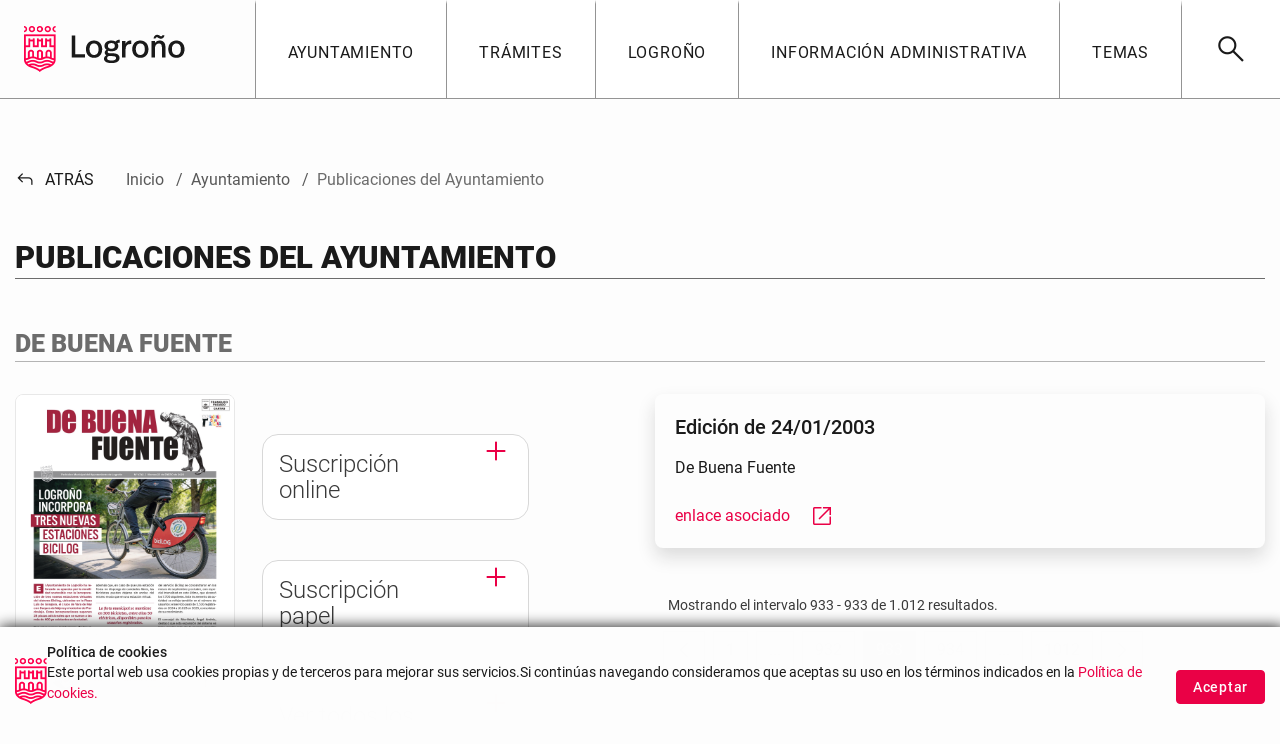

--- FILE ---
content_type: text/html;charset=UTF-8
request_url: https://logrono.es/publicaciones-del-ayuntamiento?p_p_id=com_liferay_asset_publisher_web_portlet_AssetPublisherPortlet_INSTANCE_o6hRQ56vJHNg&p_p_lifecycle=0&p_p_state=normal&p_p_mode=view&_com_liferay_asset_publisher_web_portlet_AssetPublisherPortlet_INSTANCE_o6hRQ56vJHNg_redirect=%2Fpublicaciones-del-ayuntamiento%3Fdelta%3D1%26start%3D21&_com_liferay_asset_publisher_web_portlet_AssetPublisherPortlet_INSTANCE_o6hRQ56vJHNg_delta=18&p_r_p_resetCur=false&_com_liferay_asset_publisher_web_portlet_AssetPublisherPortlet_INSTANCE_o6hRQ56vJHNg_cur=2&delta=1&start=933
body_size: 30463
content:


































	
		
			<!DOCTYPE html>

































































<html class="ltr" dir="ltr" lang="es-ES">

<head>
  <title>Publicaciones del Ayuntamiento Ayuntamiento de Logroño</title>

	<meta content="initial-scale=1.0, width=device-width" name="viewport" />


































<meta content="text/html; charset=UTF-8" http-equiv="content-type" />












<script type="importmap">{"imports":{"react-dom":"/o/frontend-js-react-web/__liferay__/exports/react-dom.js","prop-types":"/o/frontend-js-react-web/__liferay__/exports/prop-types.js","react-dnd":"/o/frontend-js-react-web/__liferay__/exports/react-dnd.js","formik":"/o/frontend-js-react-web/__liferay__/exports/formik.js","react":"/o/frontend-js-react-web/__liferay__/exports/react.js","react-dnd-html5-backend":"/o/frontend-js-react-web/__liferay__/exports/react-dnd-html5-backend.js","classnames":"/o/frontend-js-react-web/__liferay__/exports/classnames.js"},"scopes":{}}</script><script data-senna-track="temporary">var Liferay = window.Liferay || {};Liferay.Icons = Liferay.Icons || {};Liferay.Icons.spritemap = 'https://logrono.es/o/logrono-theme/images/clay/icons.svg';</script>
<script data-senna-track="permanent" src="/combo?browserId=chrome&minifierType=js&languageId=es_ES&t=1768835977767&/o/frontend-js-jquery-web/jquery/jquery.min.js&/o/frontend-js-jquery-web/jquery/init.js&/o/frontend-js-jquery-web/jquery/ajax.js&/o/frontend-js-jquery-web/jquery/bootstrap.bundle.min.js&/o/frontend-js-jquery-web/jquery/collapsible_search.js&/o/frontend-js-jquery-web/jquery/fm.js&/o/frontend-js-jquery-web/jquery/form.js&/o/frontend-js-jquery-web/jquery/popper.min.js&/o/frontend-js-jquery-web/jquery/side_navigation.js" type="text/javascript"></script>
<link data-senna-track="temporary" href="https://logrono.es/publicaciones-del-ayuntamiento" rel="canonical" />
<link data-senna-track="temporary" href="https://logrono.es/publicaciones-del-ayuntamiento" hreflang="es-ES" rel="alternate" />
<link data-senna-track="temporary" href="https://logrono.es/publicaciones-del-ayuntamiento" hreflang="x-default" rel="alternate" />

<meta property="og:locale" content="es_ES">
<meta property="og:locale:alternate" content="es_ES">
<meta property="og:site_name" content="Logroño">
<meta property="og:title" content="Publicaciones del Ayuntamiento - Logroño">
<meta property="og:type" content="website">
<meta property="og:url" content="https://logrono.es/publicaciones-del-ayuntamiento">


<link href="https://logrono.es/o/logrono-theme/images/favicon.ico" rel="icon" />



<link class="lfr-css-file" data-senna-track="temporary" href="https://logrono.es/o/logrono-theme/css/clay.css?browserId=chrome&amp;themeId=logrono_WAR_logronotheme&amp;minifierType=css&amp;languageId=es_ES&amp;t=1762160836000" id="liferayAUICSS" rel="stylesheet" type="text/css" />









	<link href="/combo?browserId=chrome&amp;minifierType=css&amp;themeId=logrono_WAR_logronotheme&amp;languageId=es_ES&amp;com_liferay_asset_publisher_web_portlet_AssetPublisherPortlet_INSTANCE_MajxxzfYGCdj:%2Fo%2Fasset-publisher-web%2Fcss%2Fmain.css&amp;com_liferay_journal_content_web_portlet_JournalContentPortlet_INSTANCE_0u75sN205m1S:%2Fo%2Fjournal-content-web%2Fcss%2Fmain.css&amp;com_liferay_portal_search_web_search_bar_portlet_SearchBarPortlet_INSTANCE_templateSearch:%2Fo%2Fportal-search-web%2Fcss%2Fmain.css&amp;com_liferay_product_navigation_product_menu_web_portlet_ProductMenuPortlet:%2Fo%2Fproduct-navigation-product-menu-web%2Fcss%2Fmain.css&amp;com_liferay_product_navigation_user_personal_bar_web_portlet_ProductNavigationUserPersonalBarPortlet:%2Fo%2Fcom.liferay.product.navigation.user.personal.bar.web%2Fcss%2Fmain.css&amp;com_liferay_site_navigation_menu_web_portlet_SiteNavigationMenuPortlet:%2Fo%2Fsite-navigation-menu-web%2Fcss%2Fmain.css&amp;t=1762160836000" rel="stylesheet" type="text/css"
 data-senna-track="temporary" id="789d511e" />








<script data-senna-track="temporary" type="text/javascript">
	// <![CDATA[
		var Liferay = Liferay || {};

		Liferay.Browser = {
			acceptsGzip: function() {
				return true;
			},

			

			getMajorVersion: function() {
				return 131.0;
			},

			getRevision: function() {
				return '537.36';
			},
			getVersion: function() {
				return '131.0';
			},

			

			isAir: function() {
				return false;
			},
			isChrome: function() {
				return true;
			},
			isEdge: function() {
				return false;
			},
			isFirefox: function() {
				return false;
			},
			isGecko: function() {
				return true;
			},
			isIe: function() {
				return false;
			},
			isIphone: function() {
				return false;
			},
			isLinux: function() {
				return false;
			},
			isMac: function() {
				return true;
			},
			isMobile: function() {
				return false;
			},
			isMozilla: function() {
				return false;
			},
			isOpera: function() {
				return false;
			},
			isRtf: function() {
				return true;
			},
			isSafari: function() {
				return true;
			},
			isSun: function() {
				return false;
			},
			isWebKit: function() {
				return true;
			},
			isWindows: function() {
				return false;
			}
		};

		Liferay.Data = Liferay.Data || {};

		Liferay.Data.ICONS_INLINE_SVG = true;

		Liferay.Data.NAV_SELECTOR = '#navigation';

		Liferay.Data.NAV_SELECTOR_MOBILE = '#navigationCollapse';

		Liferay.Data.isCustomizationView = function() {
			return false;
		};

		Liferay.Data.notices = [
			
		];

		(function () {
			var available = {};

			var direction = {};

			

				available['es_ES'] = 'español\x20\x28España\x29';
				direction['es_ES'] = 'ltr';

			

				available['fr_FR'] = 'francés\x20\x28Francia\x29';
				direction['fr_FR'] = 'ltr';

			

				available['en_US'] = 'inglés\x20\x28Estados\x20Unidos\x29';
				direction['en_US'] = 'ltr';

			

			Liferay.Language = {
				available,
				direction,
				get: function(key) {
					return key;
				}
			};
		})();

		var featureFlags = {"ui.visible[dev]":"false","LPS-165493":"false","COMMERCE-9410":"false","LRAC-10632":"false","LPS-158259":"false","LPS-114786":"false","COMMERCE-8087":"false","LPS-153324":"false","LRAC-10757":"false","ui.visible[beta]":"true","LPS-161364":"false","LPS-156421":"false","LPS-157670":"false","COMMERCE-5898":"false","LPS-155692":"false","LPS-166036":"false","LPS-166479":"false","LPS-144527":"false","COMMERCE-8949":"false","LPS-83384":"false","LPS-163688":"false","LPS-169923":"false","LPS-166275":"false","LPS-165482":"false","LPS-170670":"false","LPS-119382":"false","LPS-169981":"false","LPS-163118":"false","LPS-155284":"false","LPS-162964":"false","LPS-161631":"false","LPS-162966":"false","LPS-158675":"false","LPS-159643":"false","LPS-135430":"false","LPS-154672":"false","LPS-164948":"false","LPS-142518":"false","LPS-165476":"false","ui.visible[release]":"true","LPS-162765":"false"};

		Liferay.FeatureFlags = Object.keys(featureFlags).reduce(
			(acc, key) => ({
				...acc, [key]: featureFlags[key] === 'true' || featureFlags[key] === true
			}), {}
		);

		Liferay.PortletKeys = {
			DOCUMENT_LIBRARY: 'com_liferay_document_library_web_portlet_DLPortlet',
			DYNAMIC_DATA_MAPPING: 'com_liferay_dynamic_data_mapping_web_portlet_DDMPortlet',
			ITEM_SELECTOR: 'com_liferay_item_selector_web_portlet_ItemSelectorPortlet'
		};

		Liferay.PropsValues = {
			JAVASCRIPT_SINGLE_PAGE_APPLICATION_TIMEOUT: 0,
			UPLOAD_SERVLET_REQUEST_IMPL_MAX_SIZE: 1048576000
		};

		Liferay.ThemeDisplay = {

			

			
				getLayoutId: function() {
					return '46';
				},

				

				getLayoutRelativeControlPanelURL: function() {
					return '/group/guest/~/control_panel/manage?p_p_id=com_liferay_asset_publisher_web_portlet_AssetPublisherPortlet_INSTANCE_o6hRQ56vJHNg';
				},

				getLayoutRelativeURL: function() {
					return '/publicaciones-del-ayuntamiento';
				},
				getLayoutURL: function() {
					return 'https://logrono.es/publicaciones-del-ayuntamiento';
				},
				getParentLayoutId: function() {
					return '9';
				},
				isControlPanel: function() {
					return false;
				},
				isPrivateLayout: function() {
					return 'false';
				},
				isVirtualLayout: function() {
					return false;
				},
			

			getBCP47LanguageId: function() {
				return 'es-ES';
			},
			getCanonicalURL: function() {

				

				return 'https\x3a\x2f\x2flogrono\x2ees\x2fpublicaciones-del-ayuntamiento';
			},
			getCDNBaseURL: function() {
				return 'https://logrono.es';
			},
			getCDNDynamicResourcesHost: function() {
				return '';
			},
			getCDNHost: function() {
				return '';
			},
			getCompanyGroupId: function() {
				return '20123';
			},
			getCompanyId: function() {
				return '20097';
			},
			getDefaultLanguageId: function() {
				return 'es_ES';
			},
			getDoAsUserIdEncoded: function() {
				return '';
			},
			getLanguageId: function() {
				return 'es_ES';
			},
			getParentGroupId: function() {
				return '20121';
			},
			getPathContext: function() {
				return '';
			},
			getPathImage: function() {
				return '/image';
			},
			getPathJavaScript: function() {
				return '/o/frontend-js-web';
			},
			getPathMain: function() {
				return '/c';
			},
			getPathThemeImages: function() {
				return 'https://logrono.es/o/logrono-theme/images';
			},
			getPathThemeRoot: function() {
				return '/o/logrono-theme';
			},
			getPathThemeSpritemap: function() {
				return 'https://logrono.es/o/logrono-theme/images/clay/icons.svg';
			},
			getPlid: function() {
				return '55';
			},
			getPortalURL: function() {
				return 'https://logrono.es';
			},
			getRealUserId: function() {
				return '20101';
			},
			getRemoteAddr: function() {
				return '3.148.233.94';
			},
			getRemoteHost: function() {
				return '3.148.233.94';
			},
			getScopeGroupId: function() {
				return '20121';
			},
			getScopeGroupIdOrLiveGroupId: function() {
				return '20121';
			},
			getSessionId: function() {
				return '';
			},
			getSiteAdminURL: function() {
				return 'https://logrono.es/group/guest/~/control_panel/manage?p_p_lifecycle=0&p_p_state=maximized&p_p_mode=view';
			},
			getSiteGroupId: function() {
				return '20121';
			},
			getURLControlPanel: function() {
				return '/group/control_panel?refererPlid=55';
			},
			getURLHome: function() {
				return 'https\x3a\x2f\x2flogrono\x2ees\x2fweb\x2fguest';
			},
			getUserEmailAddress: function() {
				return '';
			},
			getUserId: function() {
				return '20101';
			},
			getUserName: function() {
				return '';
			},
			isAddSessionIdToURL: function() {
				return false;
			},
			isImpersonated: function() {
				return false;
			},
			isSignedIn: function() {
				return false;
			},

			isStagedPortlet: function() {
				
					
						return true;
					
					
			},

			isStateExclusive: function() {
				return false;
			},
			isStateMaximized: function() {
				return false;
			},
			isStatePopUp: function() {
				return false;
			}
		};

		var themeDisplay = Liferay.ThemeDisplay;

		Liferay.AUI = {

			

			getCombine: function() {
				return true;
			},
			getComboPath: function() {
				return '/combo/?browserId=chrome&minifierType=&languageId=es_ES&t=1715862109373&';
			},
			getDateFormat: function() {
				return '%d/%m/%Y';
			},
			getEditorCKEditorPath: function() {
				return '/o/frontend-editor-ckeditor-web';
			},
			getFilter: function() {
				var filter = 'raw';

				
					
						filter = 'min';
					
					

				return filter;
			},
			getFilterConfig: function() {
				var instance = this;

				var filterConfig = null;

				if (!instance.getCombine()) {
					filterConfig = {
						replaceStr: '.js' + instance.getStaticResourceURLParams(),
						searchExp: '\\.js$'
					};
				}

				return filterConfig;
			},
			getJavaScriptRootPath: function() {
				return '/o/frontend-js-web';
			},
			getPortletRootPath: function() {
				return '/html/portlet';
			},
			getStaticResourceURLParams: function() {
				return '?browserId=chrome&minifierType=&languageId=es_ES&t=1715862109373';
			}
		};

		Liferay.authToken = '1bJNGnBB';

		

		Liferay.currentURL = '\x2fpublicaciones-del-ayuntamiento\x3fp_p_id\x3dcom_liferay_asset_publisher_web_portlet_AssetPublisherPortlet_INSTANCE_o6hRQ56vJHNg\x26p_p_lifecycle\x3d0\x26p_p_state\x3dnormal\x26p_p_mode\x3dview\x26_com_liferay_asset_publisher_web_portlet_AssetPublisherPortlet_INSTANCE_o6hRQ56vJHNg_redirect\x3d\x252Fpublicaciones-del-ayuntamiento\x253Fdelta\x253D1\x2526start\x253D21\x26_com_liferay_asset_publisher_web_portlet_AssetPublisherPortlet_INSTANCE_o6hRQ56vJHNg_delta\x3d18\x26p_r_p_resetCur\x3dfalse\x26_com_liferay_asset_publisher_web_portlet_AssetPublisherPortlet_INSTANCE_o6hRQ56vJHNg_cur\x3d2\x26delta\x3d1\x26start\x3d933';
		Liferay.currentURLEncoded = '\x252Fpublicaciones-del-ayuntamiento\x253Fp_p_id\x253Dcom_liferay_asset_publisher_web_portlet_AssetPublisherPortlet_INSTANCE_o6hRQ56vJHNg\x2526p_p_lifecycle\x253D0\x2526p_p_state\x253Dnormal\x2526p_p_mode\x253Dview\x2526_com_liferay_asset_publisher_web_portlet_AssetPublisherPortlet_INSTANCE_o6hRQ56vJHNg_redirect\x253D\x25252Fpublicaciones-del-ayuntamiento\x25253Fdelta\x25253D1\x252526start\x25253D21\x2526_com_liferay_asset_publisher_web_portlet_AssetPublisherPortlet_INSTANCE_o6hRQ56vJHNg_delta\x253D18\x2526p_r_p_resetCur\x253Dfalse\x2526_com_liferay_asset_publisher_web_portlet_AssetPublisherPortlet_INSTANCE_o6hRQ56vJHNg_cur\x253D2\x2526delta\x253D1\x2526start\x253D933';
	// ]]>
</script>

<script data-senna-track="temporary" type="text/javascript">window.__CONFIG__= {basePath: '',combine: true, defaultURLParams: null, explainResolutions: false, exposeGlobal: false, logLevel: 'warn', moduleType: 'module', namespace:'Liferay', reportMismatchedAnonymousModules: 'warn', resolvePath: '/o/js_resolve_modules', url: '/combo/?browserId=chrome&minifierType=js&languageId=es_ES&t=1715862109373&', waitTimeout: 7000};</script><script data-senna-track="permanent" src="/o/frontend-js-loader-modules-extender/loader.js?&mac=kuyYLzgmJRuntKLenfFpZdHstco=&browserId=chrome&languageId=es_ES&minifierType=js" type="text/javascript"></script><script data-senna-track="permanent" src="/combo?browserId=chrome&minifierType=js&languageId=es_ES&t=1715862109373&/o/frontend-js-aui-web/aui/aui/aui-min.js&/o/frontend-js-aui-web/liferay/modules.js&/o/frontend-js-aui-web/liferay/aui_sandbox.js&/o/frontend-js-aui-web/aui/attribute-base/attribute-base-min.js&/o/frontend-js-aui-web/aui/attribute-complex/attribute-complex-min.js&/o/frontend-js-aui-web/aui/attribute-core/attribute-core-min.js&/o/frontend-js-aui-web/aui/attribute-observable/attribute-observable-min.js&/o/frontend-js-aui-web/aui/attribute-extras/attribute-extras-min.js&/o/frontend-js-aui-web/aui/event-custom-base/event-custom-base-min.js&/o/frontend-js-aui-web/aui/event-custom-complex/event-custom-complex-min.js&/o/frontend-js-aui-web/aui/oop/oop-min.js&/o/frontend-js-aui-web/aui/aui-base-lang/aui-base-lang-min.js&/o/frontend-js-aui-web/liferay/dependency.js&/o/frontend-js-aui-web/liferay/util.js&/o/frontend-js-web/liferay/dom_task_runner.js&/o/frontend-js-web/liferay/events.js&/o/frontend-js-web/liferay/lazy_load.js&/o/frontend-js-web/liferay/liferay.js&/o/frontend-js-web/liferay/global.bundle.js&/o/frontend-js-web/liferay/portlet.js&/o/frontend-js-web/liferay/workflow.js&/o/frontend-js-module-launcher/webpack_federation.js&/o/oauth2-provider-web/js/liferay.js" type="text/javascript"></script>
<script data-senna-track="temporary" type="text/javascript">window.Liferay = Liferay || {}; window.Liferay.OAuth2 = {getAuthorizeURL: function() {return 'https://logrono.es/o/oauth2/authorize';}, getBuiltInRedirectURL: function() {return 'https://logrono.es/o/oauth2/redirect';}, getIntrospectURL: function() { return 'https://logrono.es/o/oauth2/introspect';}, getTokenURL: function() {return 'https://logrono.es/o/oauth2/token';}, getUserAgentApplication: function(externalReferenceCode) {return Liferay.OAuth2._userAgentApplications[externalReferenceCode];}, _userAgentApplications: {}}</script><script data-senna-track="temporary" type="text/javascript">try {var MODULE_MAIN='invitation-invite-members-web@5.0.26/index';var MODULE_PATH='/o/invitation-invite-members-web';AUI().applyConfig({groups:{"invite-members":{base:MODULE_PATH+"/invite_members/js/",combine:Liferay.AUI.getCombine(),filter:Liferay.AUI.getFilterConfig(),modules:{"liferay-portlet-invite-members":{path:"main.js",requires:["aui-base","autocomplete-base","datasource-io","datatype-number","liferay-portlet-base","liferay-util-window","node-core"]}},root:MODULE_PATH+"/invite_members/js/"}}});
} catch(error) {console.error(error);}try {var MODULE_MAIN='staging-taglib@7.0.31/index';var MODULE_PATH='/o/staging-taglib';AUI().applyConfig({groups:{stagingTaglib:{base:MODULE_PATH+"/",combine:Liferay.AUI.getCombine(),filter:Liferay.AUI.getFilterConfig(),modules:{"liferay-export-import-management-bar-button":{path:"export_import_entity_management_bar_button/js/main.js",requires:["aui-component","liferay-search-container","liferay-search-container-select"]}},root:MODULE_PATH+"/"}}});
} catch(error) {console.error(error);}try {var MODULE_MAIN='product-navigation-simulation-device@6.0.29/index';var MODULE_PATH='/o/product-navigation-simulation-device';AUI().applyConfig({groups:{"navigation-simulation-device":{base:MODULE_PATH+"/js/",combine:Liferay.AUI.getCombine(),filter:Liferay.AUI.getFilterConfig(),modules:{"liferay-product-navigation-simulation-device":{path:"product_navigation_simulation_device.js",requires:["aui-dialog-iframe-deprecated","aui-event-input","aui-modal","liferay-portlet-base","liferay-product-navigation-control-menu","liferay-util-window","liferay-widget-size-animation-plugin"]}},root:MODULE_PATH+"/js/"}}});
} catch(error) {console.error(error);}try {var MODULE_MAIN='product-navigation-taglib@6.0.39/index';var MODULE_PATH='/o/product-navigation-taglib';AUI().applyConfig({groups:{controlmenu:{base:MODULE_PATH+"/",combine:Liferay.AUI.getCombine(),filter:Liferay.AUI.getFilterConfig(),modules:{"liferay-product-navigation-control-menu":{path:"control_menu/js/product_navigation_control_menu.js",requires:["aui-node","event-touch"]}},root:MODULE_PATH+"/"}}});
} catch(error) {console.error(error);}try {var MODULE_MAIN='contacts-web@5.0.46/index';var MODULE_PATH='/o/contacts-web';AUI().applyConfig({groups:{contactscenter:{base:MODULE_PATH+"/js/",combine:Liferay.AUI.getCombine(),filter:Liferay.AUI.getFilterConfig(),modules:{"liferay-contacts-center":{path:"main.js",requires:["aui-io-plugin-deprecated","aui-toolbar","autocomplete-base","datasource-io","json-parse","liferay-portlet-base","liferay-util-window"]}},root:MODULE_PATH+"/js/"}}});
} catch(error) {console.error(error);}try {var MODULE_MAIN='frontend-editor-alloyeditor-web@5.0.37/index';var MODULE_PATH='/o/frontend-editor-alloyeditor-web';AUI().applyConfig({groups:{alloyeditor:{base:MODULE_PATH+"/js/",combine:Liferay.AUI.getCombine(),filter:Liferay.AUI.getFilterConfig(),modules:{"liferay-alloy-editor":{path:"alloyeditor.js",requires:["aui-component","liferay-portlet-base","timers"]},"liferay-alloy-editor-source":{path:"alloyeditor_source.js",requires:["aui-debounce","liferay-fullscreen-source-editor","liferay-source-editor","plugin"]}},root:MODULE_PATH+"/js/"}}});
} catch(error) {console.error(error);}try {var MODULE_MAIN='dynamic-data-mapping-web@5.0.72/index';var MODULE_PATH='/o/dynamic-data-mapping-web';!function(){const a=Liferay.AUI;AUI().applyConfig({groups:{ddm:{base:MODULE_PATH+"/js/",combine:Liferay.AUI.getCombine(),filter:a.getFilterConfig(),modules:{"liferay-ddm-form":{path:"ddm_form.js",requires:["aui-base","aui-datatable","aui-datatype","aui-image-viewer","aui-parse-content","aui-set","aui-sortable-list","json","liferay-form","liferay-map-base","liferay-translation-manager","liferay-util-window"]},"liferay-portlet-dynamic-data-mapping":{condition:{trigger:"liferay-document-library"},path:"main.js",requires:["arraysort","aui-form-builder-deprecated","aui-form-validator","aui-map","aui-text-unicode","json","liferay-menu","liferay-translation-manager","liferay-util-window","text"]},"liferay-portlet-dynamic-data-mapping-custom-fields":{condition:{trigger:"liferay-document-library"},path:"custom_fields.js",requires:["liferay-portlet-dynamic-data-mapping"]}},root:MODULE_PATH+"/js/"}}})}();
} catch(error) {console.error(error);}try {var MODULE_MAIN='@liferay/frontend-js-state-web@1.0.14/index';var MODULE_PATH='/o/frontend-js-state-web';AUI().applyConfig({groups:{state:{mainModule:MODULE_MAIN}}});
} catch(error) {console.error(error);}try {var MODULE_MAIN='@liferay/frontend-js-react-web@5.0.23/index';var MODULE_PATH='/o/frontend-js-react-web';AUI().applyConfig({groups:{react:{mainModule:MODULE_MAIN}}});
} catch(error) {console.error(error);}try {var MODULE_MAIN='frontend-js-components-web@2.0.43/index';var MODULE_PATH='/o/frontend-js-components-web';AUI().applyConfig({groups:{components:{mainModule:MODULE_MAIN}}});
} catch(error) {console.error(error);}try {var MODULE_MAIN='portal-search-web@6.0.87/index';var MODULE_PATH='/o/portal-search-web';AUI().applyConfig({groups:{search:{base:MODULE_PATH+"/js/",combine:Liferay.AUI.getCombine(),filter:Liferay.AUI.getFilterConfig(),modules:{"liferay-search-bar":{path:"search_bar.js",requires:[]},"liferay-search-custom-filter":{path:"custom_filter.js",requires:[]},"liferay-search-facet-util":{path:"facet_util.js",requires:[]},"liferay-search-modified-facet":{path:"modified_facet.js",requires:["aui-form-validator","liferay-search-facet-util"]},"liferay-search-modified-facet-configuration":{path:"modified_facet_configuration.js",requires:["aui-node"]},"liferay-search-sort-configuration":{path:"sort_configuration.js",requires:["aui-node"]},"liferay-search-sort-util":{path:"sort_util.js",requires:[]}},root:MODULE_PATH+"/js/"}}});
} catch(error) {console.error(error);}try {var MODULE_MAIN='portal-workflow-task-web@5.0.53/index';var MODULE_PATH='/o/portal-workflow-task-web';AUI().applyConfig({groups:{workflowtasks:{base:MODULE_PATH+"/js/",combine:Liferay.AUI.getCombine(),filter:Liferay.AUI.getFilterConfig(),modules:{"liferay-workflow-tasks":{path:"main.js",requires:["liferay-util-window"]}},root:MODULE_PATH+"/js/"}}});
} catch(error) {console.error(error);}try {var MODULE_MAIN='item-selector-taglib@5.3.0/index.es';var MODULE_PATH='/o/item-selector-taglib';AUI().applyConfig({groups:{"item-selector-taglib":{base:MODULE_PATH+"/",combine:Liferay.AUI.getCombine(),filter:Liferay.AUI.getFilterConfig(),modules:{"liferay-image-selector":{path:"image_selector/js/image_selector.js",requires:["aui-base","liferay-item-selector-dialog","liferay-portlet-base","uploader"]}},root:MODULE_PATH+"/"}}});
} catch(error) {console.error(error);}try {var MODULE_MAIN='@liferay/frontend-taglib@10.0.2/index';var MODULE_PATH='/o/frontend-taglib';AUI().applyConfig({groups:{"frontend-taglib":{base:MODULE_PATH+"/",combine:Liferay.AUI.getCombine(),filter:Liferay.AUI.getFilterConfig(),modules:{"liferay-management-bar":{path:"management_bar/js/management_bar.js",requires:["aui-component","liferay-portlet-base"]},"liferay-sidebar-panel":{path:"sidebar_panel/js/sidebar_panel.js",requires:["aui-base","aui-debounce","aui-parse-content","liferay-portlet-base"]}},root:MODULE_PATH+"/"}}});
} catch(error) {console.error(error);}try {var MODULE_MAIN='calendar-web@5.0.63/index';var MODULE_PATH='/o/calendar-web';AUI().applyConfig({groups:{calendar:{base:MODULE_PATH+"/js/",combine:Liferay.AUI.getCombine(),filter:Liferay.AUI.getFilterConfig(),modules:{"liferay-calendar-a11y":{path:"calendar_a11y.js",requires:["calendar"]},"liferay-calendar-container":{path:"calendar_container.js",requires:["aui-alert","aui-base","aui-component","liferay-portlet-base"]},"liferay-calendar-date-picker-sanitizer":{path:"date_picker_sanitizer.js",requires:["aui-base"]},"liferay-calendar-interval-selector":{path:"interval_selector.js",requires:["aui-base","liferay-portlet-base"]},"liferay-calendar-interval-selector-scheduler-event-link":{path:"interval_selector_scheduler_event_link.js",requires:["aui-base","liferay-portlet-base"]},"liferay-calendar-list":{path:"calendar_list.js",requires:["aui-template-deprecated","liferay-scheduler"]},"liferay-calendar-message-util":{path:"message_util.js",requires:["liferay-util-window"]},"liferay-calendar-recurrence-converter":{path:"recurrence_converter.js",requires:[]},"liferay-calendar-recurrence-dialog":{path:"recurrence.js",requires:["aui-base","liferay-calendar-recurrence-util"]},"liferay-calendar-recurrence-util":{path:"recurrence_util.js",requires:["aui-base","liferay-util-window"]},"liferay-calendar-reminders":{path:"calendar_reminders.js",requires:["aui-base"]},"liferay-calendar-remote-services":{path:"remote_services.js",requires:["aui-base","aui-component","liferay-calendar-util","liferay-portlet-base"]},"liferay-calendar-session-listener":{path:"session_listener.js",requires:["aui-base","liferay-scheduler"]},"liferay-calendar-simple-color-picker":{path:"simple_color_picker.js",requires:["aui-base","aui-template-deprecated"]},"liferay-calendar-simple-menu":{path:"simple_menu.js",requires:["aui-base","aui-template-deprecated","event-outside","event-touch","widget-modality","widget-position","widget-position-align","widget-position-constrain","widget-stack","widget-stdmod"]},"liferay-calendar-util":{path:"calendar_util.js",requires:["aui-datatype","aui-io","aui-scheduler","aui-toolbar","autocomplete","autocomplete-highlighters"]},"liferay-scheduler":{path:"scheduler.js",requires:["async-queue","aui-datatype","aui-scheduler","dd-plugin","liferay-calendar-a11y","liferay-calendar-message-util","liferay-calendar-recurrence-converter","liferay-calendar-recurrence-util","liferay-calendar-util","liferay-scheduler-event-recorder","liferay-scheduler-models","promise","resize-plugin"]},"liferay-scheduler-event-recorder":{path:"scheduler_event_recorder.js",requires:["dd-plugin","liferay-calendar-util","resize-plugin"]},"liferay-scheduler-models":{path:"scheduler_models.js",requires:["aui-datatype","dd-plugin","liferay-calendar-util"]}},root:MODULE_PATH+"/js/"}}});
} catch(error) {console.error(error);}try {var MODULE_MAIN='exportimport-web@5.0.58/index';var MODULE_PATH='/o/exportimport-web';AUI().applyConfig({groups:{exportimportweb:{base:MODULE_PATH+"/",combine:Liferay.AUI.getCombine(),filter:Liferay.AUI.getFilterConfig(),modules:{"liferay-export-import-export-import":{path:"js/main.js",requires:["aui-datatype","aui-dialog-iframe-deprecated","aui-modal","aui-parse-content","aui-toggler","aui-tree-view","liferay-portlet-base","liferay-util-window"]}},root:MODULE_PATH+"/"}}});
} catch(error) {console.error(error);}try {var MODULE_MAIN='commerce-product-content-web@4.0.78/index';var MODULE_PATH='/o/commerce-product-content-web';AUI().applyConfig({groups:{productcontent:{base:MODULE_PATH+"/js/",combine:Liferay.AUI.getCombine(),modules:{"liferay-commerce-product-content":{path:"product_content.js",requires:["aui-base","aui-io-request","aui-parse-content","liferay-portlet-base","liferay-portlet-url"]}},root:MODULE_PATH+"/js/"}}});
} catch(error) {console.error(error);}try {var MODULE_MAIN='commerce-frontend-impl@4.0.33/index';var MODULE_PATH='/o/commerce-frontend-impl';AUI().applyConfig({groups:{commercefrontend:{base:MODULE_PATH+"/js/",combine:Liferay.AUI.getCombine(),modules:{"liferay-commerce-frontend-asset-categories-selector":{path:"liferay_commerce_frontend_asset_categories_selector.js",requires:["aui-tree","liferay-commerce-frontend-asset-tag-selector"]},"liferay-commerce-frontend-asset-tag-selector":{path:"liferay_commerce_frontend_asset_tag_selector.js",requires:["aui-io-plugin-deprecated","aui-live-search-deprecated","aui-template-deprecated","aui-textboxlist-deprecated","datasource-cache","liferay-service-datasource"]},"liferay-commerce-frontend-management-bar-state":{condition:{trigger:"liferay-management-bar"},path:"management_bar_state.js",requires:["liferay-management-bar"]}},root:MODULE_PATH+"/js/"}}});
} catch(error) {console.error(error);}try {var MODULE_MAIN='@liferay/document-library-web@6.0.126/document_library/js/index';var MODULE_PATH='/o/document-library-web';AUI().applyConfig({groups:{dl:{base:MODULE_PATH+"/document_library/js/legacy/",combine:Liferay.AUI.getCombine(),filter:Liferay.AUI.getFilterConfig(),modules:{"document-library-upload-component":{path:"DocumentLibraryUpload.js",requires:["aui-component","aui-data-set-deprecated","aui-overlay-manager-deprecated","aui-overlay-mask-deprecated","aui-parse-content","aui-progressbar","aui-template-deprecated","liferay-search-container","querystring-parse-simple","uploader"]}},root:MODULE_PATH+"/document_library/js/legacy/"}}});
} catch(error) {console.error(error);}try {var MODULE_MAIN='staging-processes-web@5.0.38/index';var MODULE_PATH='/o/staging-processes-web';AUI().applyConfig({groups:{stagingprocessesweb:{base:MODULE_PATH+"/",combine:Liferay.AUI.getCombine(),filter:Liferay.AUI.getFilterConfig(),modules:{"liferay-staging-processes-export-import":{path:"js/main.js",requires:["aui-datatype","aui-dialog-iframe-deprecated","aui-modal","aui-parse-content","aui-toggler","aui-tree-view","liferay-portlet-base","liferay-util-window"]}},root:MODULE_PATH+"/"}}});
} catch(error) {console.error(error);}try {var MODULE_MAIN='journal-web@5.0.116/index';var MODULE_PATH='/o/journal-web';AUI().applyConfig({groups:{journal:{base:MODULE_PATH+"/js/",combine:Liferay.AUI.getCombine(),filter:Liferay.AUI.getFilterConfig(),modules:{"liferay-journal-navigation":{path:"navigation.js",requires:["aui-component","liferay-portlet-base","liferay-search-container"]},"liferay-portlet-journal":{path:"main.js",requires:["aui-base","aui-dialog-iframe-deprecated","liferay-portlet-base","liferay-util-window"]}},root:MODULE_PATH+"/js/"}}});
} catch(error) {console.error(error);}try {var MODULE_MAIN='segments-simulation-web@3.0.23/index';var MODULE_PATH='/o/segments-simulation-web';AUI().applyConfig({groups:{segmentssimulation:{base:MODULE_PATH+"/js/",combine:Liferay.AUI.getCombine(),filter:Liferay.AUI.getFilterConfig(),modules:{"liferay-portlet-segments-simulation":{path:"main.js",requires:["aui-base","liferay-portlet-base"]}},root:MODULE_PATH+"/js/"}}});
} catch(error) {console.error(error);}try {var MODULE_MAIN='portal-workflow-kaleo-designer-web@5.0.95/index';var MODULE_PATH='/o/portal-workflow-kaleo-designer-web';AUI().applyConfig({groups:{"kaleo-designer":{base:MODULE_PATH+"/designer/js/legacy/",combine:Liferay.AUI.getCombine(),filter:Liferay.AUI.getFilterConfig(),modules:{"liferay-kaleo-designer-autocomplete-util":{path:"autocomplete_util.js",requires:["autocomplete","autocomplete-highlighters"]},"liferay-kaleo-designer-definition-diagram-controller":{path:"definition_diagram_controller.js",requires:["liferay-kaleo-designer-field-normalizer","liferay-kaleo-designer-utils"]},"liferay-kaleo-designer-dialogs":{path:"dialogs.js",requires:["liferay-util-window"]},"liferay-kaleo-designer-editors":{path:"editors.js",requires:["aui-ace-editor","aui-ace-editor-mode-xml","aui-base","aui-datatype","aui-node","liferay-kaleo-designer-autocomplete-util","liferay-kaleo-designer-utils"]},"liferay-kaleo-designer-field-normalizer":{path:"field_normalizer.js",requires:["liferay-kaleo-designer-remote-services"]},"liferay-kaleo-designer-nodes":{path:"nodes.js",requires:["aui-datatable","aui-datatype","aui-diagram-builder","liferay-kaleo-designer-editors","liferay-kaleo-designer-utils"]},"liferay-kaleo-designer-remote-services":{path:"remote_services.js",requires:["aui-io","liferay-portlet-url"]},"liferay-kaleo-designer-templates":{path:"templates.js",requires:["aui-tpl-snippets-deprecated"]},"liferay-kaleo-designer-utils":{path:"utils.js",requires:[]},"liferay-kaleo-designer-xml-definition":{path:"xml_definition.js",requires:["aui-base","aui-component","dataschema-xml","datatype-xml"]},"liferay-kaleo-designer-xml-definition-serializer":{path:"xml_definition_serializer.js",requires:["escape","liferay-kaleo-designer-xml-util"]},"liferay-kaleo-designer-xml-util":{path:"xml_util.js",requires:["aui-base"]},"liferay-portlet-kaleo-designer":{path:"main.js",requires:["aui-ace-editor","aui-ace-editor-mode-xml","aui-tpl-snippets-deprecated","dataschema-xml","datasource","datatype-xml","event-valuechange","io-form","liferay-kaleo-designer-autocomplete-util","liferay-kaleo-designer-editors","liferay-kaleo-designer-nodes","liferay-kaleo-designer-remote-services","liferay-kaleo-designer-utils","liferay-kaleo-designer-xml-util","liferay-util-window"]}},root:MODULE_PATH+"/designer/js/legacy/"}}});
} catch(error) {console.error(error);}</script>


<script data-senna-track="temporary" type="text/javascript">
	// <![CDATA[
		
			
				
		

		

		
	// ]]>
</script>





	
		

			

			
				<!-- Google tag (gtag.js) -->
<script async src="https://www.googletagmanager.com/gtag/js?id=G-M8NCH6512G"></script>
<script>
    window.dataLayer = window.dataLayer || [];
    function gtag(){dataLayer.push(arguments);}
    gtag('js', new Date());
    gtag('config', 'G-M8NCH6512G');
</script>
			
		
	












	



















<link class="lfr-css-file" data-senna-track="temporary" href="https://logrono.es/o/logrono-theme/css/main.css?browserId=chrome&amp;themeId=logrono_WAR_logronotheme&amp;minifierType=css&amp;languageId=es_ES&amp;t=1762160836000" id="liferayThemeCSS" rel="stylesheet" type="text/css" />








	<style data-senna-track="temporary" type="text/css">

		

			

				

					

#p_p_id_com_liferay_asset_publisher_web_portlet_AssetPublisherPortlet_INSTANCE_MajxxzfYGCdj_ .portlet-content {

}




				

			

		

			

				

					

#p_p_id_com_liferay_asset_publisher_web_portlet_AssetPublisherPortlet_INSTANCE_o6hRQ56vJHNg_ .portlet-content {

}




				

			

		

			

				

					

#p_p_id_com_liferay_journal_content_web_portlet_JournalContentPortlet_INSTANCE_0u75sN205m1S_ .portlet-content {

}




				

			

		

			

		

			

				

					

#p_p_id_com_liferay_journal_content_web_portlet_JournalContentPortlet_INSTANCE_contactoInfoContacto_ .portlet-content {

}




				

			

		

			

				

					

#p_p_id_com_liferay_journal_content_web_portlet_JournalContentPortlet_INSTANCE_contactoInfoFireccion_ .portlet-content {

}




				

			

		

			

				

					

#p_p_id_com_liferay_journal_content_web_portlet_JournalContentPortlet_INSTANCE_contactoInfoMasInfo_ .portlet-content {

}




				

			

		

			

				

					

#p_p_id_com_liferay_journal_content_web_portlet_JournalContentPortlet_INSTANCE_contactoInfoTelefono_ .portlet-content {

}




				

			

		

			

		

			

		

			

		

			

		

			

		

			

		

			

		

			

				

					

#p_p_id_com_liferay_portal_search_web_internal_sort_portlet_SortPortlet_INSTANCE_VWbR67I3cF1F_ .portlet-content {

}




				

			

		

			

		

			

		

			

				

					

#p_p_id_com_liferay_portal_search_web_search_results_portlet_SearchResultsPortlet_INSTANCE_N28KvDDKy6ZJ_ .portlet-content {

}




				

			

		

			

		

			

		

			

		

			

		

			

		

			

		

			

		

			

				

					

#p_p_id_com_liferay_site_navigation_menu_web_portlet_SiteNavigationMenuPortlet_INSTANCE_menu_footer_redes_sociales_ .portlet-content {

}




				

			

		

			

		

			

		

			

				

					

#p_p_id_com_liferay_site_navigation_menu_web_portlet_SiteNavigationMenuPortlet_INSTANCE_menu_principal_ .portlet-content {

}




				

			

		

			

		

	</style>


<link href="/o/commerce-frontend-js/styles/main.css" rel="stylesheet" type="text/css" /><style data-senna-track="temporary" type="text/css">
</style>
<script>
Liferay.Loader.require(
'@liferay/frontend-js-state-web@1.0.14',
function(FrontendJsState) {
try {
} catch (err) {
	console.error(err);
}
});

</script><script>
Liferay.Loader.require(
'frontend-js-spa-web@5.0.35/init',
function(frontendJsSpaWebInit) {
try {
(function() {
frontendJsSpaWebInit.default({"navigationExceptionSelectors":":not([target=\"_blank\"]):not([data-senna-off]):not([data-resource-href]):not([data-cke-saved-href]):not([data-cke-saved-href])","cacheExpirationTime":-1,"clearScreensCache":true,"portletsBlacklist":["es_logrono_search_planifica_tu_viaje_web_portlet_PlanificaTuViajePortlet","com_liferay_nested_portlets_web_portlet_NestedPortletsPortlet","com_liferay_site_navigation_directory_web_portlet_SitesDirectoryPortlet","com_liferay_questions_web_internal_portlet_QuestionsPortlet","com_liferay_account_admin_web_internal_portlet_AccountUsersRegistrationPortlet","com_liferay_portal_language_override_web_internal_portlet_PLOPortlet","com_liferay_login_web_portlet_LoginPortlet","es_logrono_search_web_portlet_SearchPortlet","jorgediazest_indexchecker_portlet_IndexCheckerPortlet","com_liferay_login_web_portlet_FastLoginPortlet"],"validStatusCodes":[221,490,494,499,491,492,493,495,220],"debugEnabled":false,"loginRedirect":"","excludedPaths":["/c/document_library","/documents","/image"],"userNotification":{"message":"Parece que esto está tardando más de lo esperado.","title":"Vaya","timeout":30000},"requestTimeout":0})
})();
} catch (err) {
	console.error(err);
}
});

</script>







<script data-senna-track="temporary" type="text/javascript">
	if (window.Analytics) {
		window._com_liferay_document_library_analytics_isViewFileEntry = false;
	}
</script>

























<script type="text/javascript">
Liferay.on(
	'ddmFieldBlur', function(event) {
		if (window.Analytics) {
			Analytics.send(
				'fieldBlurred',
				'Form',
				{
					fieldName: event.fieldName,
					focusDuration: event.focusDuration,
					formId: event.formId,
					page: event.page
				}
			);
		}
	}
);

Liferay.on(
	'ddmFieldFocus', function(event) {
		if (window.Analytics) {
			Analytics.send(
				'fieldFocused',
				'Form',
				{
					fieldName: event.fieldName,
					formId: event.formId,
					page: event.page
				}
			);
		}
	}
);

Liferay.on(
	'ddmFormPageShow', function(event) {
		if (window.Analytics) {
			Analytics.send(
				'pageViewed',
				'Form',
				{
					formId: event.formId,
					page: event.page,
					title: event.title
				}
			);
		}
	}
);

Liferay.on(
	'ddmFormSubmit', function(event) {
		if (window.Analytics) {
			Analytics.send(
				'formSubmitted',
				'Form',
				{
					formId: event.formId,
					title: event.title
				}
			);
		}
	}
);

Liferay.on(
	'ddmFormView', function(event) {
		if (window.Analytics) {
			Analytics.send(
				'formViewed',
				'Form',
				{
					formId: event.formId,
					title: event.title
				}
			);
		}
	}
);

</script><script>

</script>


	
		<script src="https://logrono.es/o/logrono-theme/js/jquery.dataTables.js?browserId=chrome&amp;minifierType=js&amp;languageId=es_ES&amp;t=1762160836000" type="text/javascript"></script>
		<script src="https://logrono.es/o/logrono-theme/js/leaflet.js?browserId=chrome&amp;minifierType=js&amp;languageId=es_ES&amp;t=1762160836000" type="text/javascript"></script>
		<script src="https://logrono.es/o/logrono-theme/js/owl-carousel2-2.3.4/owl.carousel.js?browserId=chrome&amp;minifierType=js&amp;languageId=es_ES&amp;t=1762160836000" type="text/javascript"></script>

	<link rel="preconnect" href="https://fonts.googleapis.com">
	<link rel="preconnect" href="https://fonts.gstatic.com" crossorigin>	

		<script async="async" type="text/javascript" src="https://logrono--es.insuit.net/i4tservice/insuit-app.js"></script>				
	
</head>

<body class="controls-visible chrome default-color-scheme yui3-skin-sam guest-site signed-out public-page site layout_1_2_1_columns_i 1_2_1_columns_i">
















































































	<nav class="quick-access-nav" id="dvqk_quickAccessNav" aria-label="Saltar zonas del contenido">
		<ul>
			<li><a href="#content" class="js-salto-contenido" accesskey="0">Salto a contenido</a></li>
			<li><a href="#footer" class="js-salto-nav" accesskey="2">Saltar a navegación en el pie de la página</a></li>
		</ul>
	</nav>

	<div class="" id="wrapper">
		<div class="wrapper-overlay"></div>


		<header class="sticky-top" id="header" role="banner">
<div class="main-header">							
    
    <div class="logo-escudo">









































































	

	<div class="portlet-boundary portlet-boundary_com_liferay_journal_content_web_portlet_JournalContentPortlet_  portlet-static portlet-static-end portlet-barebone portlet-journal-content " id="p_p_id_com_liferay_journal_content_web_portlet_JournalContentPortlet_INSTANCE_logo_">
		<span id="p_com_liferay_journal_content_web_portlet_JournalContentPortlet_INSTANCE_logo"></span>




	

	
		
			




































	
		
<section class="portlet" id="portlet_com_liferay_journal_content_web_portlet_JournalContentPortlet_INSTANCE_logo">


	<div class="portlet-content">

			<div class="autofit-float autofit-row portlet-header">


					<div class="autofit-col autofit-col-end">
						<div class="autofit-section">
							<div class="visible-interaction">

	

	
</div>
						</div>
					</div>
			</div>

		
			<div class=" portlet-content-container">
				


	<div class="portlet-body">



	
		
			
				
					















































	

				

				
					
						


	

		
































	
	
		
			
			
				
					
					
					
					

						

						<div class="" data-fragments-editor-item-id="37801-1134734" data-fragments-editor-item-type="fragments-editor-mapped-item" >
							
























	
	
	
		<div class="journal-content-article " data-analytics-asset-id="1134732" data-analytics-asset-title="Logo del portal" data-analytics-asset-type="web-content">
			

			<p><a href="/inicio" title="Ir a Inicio"><picture data-fileentryid="1134683"><source media="(max-width:63px)" srcset="/o/adaptive-media/image/1134683/Preview-1000x0/escudo-rojo.png?t=1682668964001" /><source media="(max-width:63px) and (min-width:63px)" srcset="/o/adaptive-media/image/1134683/Thumbnail-300x300/escudo-rojo.png?t=1682668964001" /><img alt="Escudo del Ayuntamiento de Logroño. Ir a la página principal del portal." height="46" src="/documents/d/logrono-home/escudo-rojo-1" style="margin: 0px;" width="32" /></picture></a></p>

			
		</div>

		

	



						</div>
					
				
			
		
	




	

	

	

	

	

	




	
	
					
				
			
		
	
	


	</div>

			</div>
		
	</div>
</section>
	

		
		







	</div>






</div>

        <div class="logo-texto">         
            <a href="https://logrono.es/inicio" title="Inicio">
                <svg xmlns="http://www.w3.org/2000/svg" width="114" height="30" viewBox="0 0 114 30" fill="none">
                    <path d="M4.25968 20.2425H14.0978V23.418H0.707031V1.42188H4.25968V20.2425Z" fill="#1A1A1A"/>
                    <path d="M31.1982 15.1826C31.1982 20.3043 28.2126 23.8554 23.0886 23.8554C17.9646 23.8554 14.9448 20.1814 14.9448 15.1826C14.9448 10.1838 18.0602 6.50977 23.0886 6.50977C28.1169 6.50977 31.1982 10.2794 31.1982 15.1826ZM18.559 15.1211C18.559 18.8634 20.226 20.9667 23.0886 20.9667C25.9512 20.9667 27.584 18.8634 27.584 15.1211C27.584 11.3788 25.794 9.43257 23.0886 9.43257C20.3831 9.43257 18.559 11.4403 18.559 15.1211Z" fill="#1A1A1A"/>
                    <path d="M48.8317 8.74302C47.7317 8.74302 47.1032 8.77716 46.4132 9.0913C47.0076 9.93809 47.2945 10.9146 47.2945 12.0482C47.2945 15.1896 44.6847 17.2929 40.442 17.2929C39.3079 17.2929 38.2079 17.1017 37.2378 16.7602C36.9577 17.0744 36.7322 17.5114 36.7322 17.8597C36.7322 18.8362 37.2993 19.3074 38.8365 19.3074H42.0134C46.7616 19.3074 48.5516 21.4791 48.5516 24.0809C48.5516 27.0652 45.689 29.107 40.6606 29.107C35.031 29.107 32.9883 27.1266 32.9883 24.675C32.9883 23.2273 33.8081 22.162 35.3112 21.3425C34.2454 20.6528 33.774 19.806 33.774 18.5767C33.774 17.6343 34.2795 16.6305 35.4683 15.811C34.2454 14.9301 33.487 13.6394 33.487 12.0414C33.487 9.02301 35.7484 6.50994 40.3395 6.50994C42.068 6.50994 43.4822 6.85822 44.5549 7.45234C45.4635 6.31873 46.9119 5.72461 48.8317 5.72461V8.74302ZM37.5111 22.1005C36.3496 22.8244 36.0968 23.4185 36.0968 24.2038C36.0968 25.6174 37.2583 26.5325 40.6265 26.5325C43.6735 26.5325 45.1219 25.5901 45.1219 24.2038C45.1219 22.8175 44.2133 22.1005 41.0364 22.1005H37.5179H37.5111ZM36.8825 11.98C36.8825 13.6121 38.0166 14.7798 40.3395 14.7798C42.6624 14.7798 43.8922 13.7145 43.8922 11.98C43.8922 10.1566 42.7581 9.05715 40.401 9.05715C38.044 9.05715 36.8825 10.1566 36.8825 11.98Z" fill="#1A1A1A"/>
                    <path d="M60.2072 6.57709V10.1282C59.7016 10.094 59.4557 10.094 59.2302 10.094C56.5862 10.094 54.5776 11.3847 54.5776 15.9396V23.4173H51.1206V6.95268H54.5503V9.65695C55.6502 7.55363 57.3514 6.51562 59.1414 6.51562C59.4556 6.51562 59.8929 6.54977 60.2072 6.57709Z" fill="#1A1A1A"/>
                    <path d="M77.4648 15.1826C77.4648 20.3043 74.4792 23.8554 69.3552 23.8554C64.2312 23.8554 61.2114 20.1814 61.2114 15.1826C61.2114 10.1838 64.3268 6.50977 69.3552 6.50977C74.3835 6.50977 77.4648 10.2794 77.4648 15.1826ZM64.8256 15.1211C64.8256 18.8634 66.4926 20.9667 69.3552 20.9667C72.2178 20.9667 73.8506 18.8634 73.8506 15.1211C73.8506 11.3788 72.0607 9.43257 69.3552 9.43257C66.6497 9.43257 64.8256 11.4403 64.8256 15.1211Z" fill="#1A1A1A"/>
                    <path d="M94.408 12.8266V23.4183H90.951V13.9943C90.951 11.2286 90.384 9.46671 87.9039 9.46671C85.6425 9.46671 83.9414 11.3857 83.9414 14.1172V23.4183H80.4844V6.95365H83.914V9.05697C85.1711 7.26778 86.8996 6.50976 88.7579 6.50976C92.4062 6.50976 94.4148 8.89991 94.4148 12.8266H94.408ZM90.1312 2.36458C90.7255 2.36458 91.1081 2.08459 91.4839 1.14219H93.4925C93.2397 3.18405 91.9212 4.78886 89.9399 4.78886C87.7058 4.78886 86.8928 3.18405 85.95 3.18405C85.3556 3.18405 84.9115 3.46404 84.5358 4.40644H82.5886C82.8687 2.36458 84.1258 0.759766 86.1413 0.759766C88.3753 0.759766 89.1883 2.36458 90.1312 2.36458Z" fill="#1A1A1A"/>
                    <path d="M113.524 15.1826C113.524 20.3043 110.538 23.8554 105.414 23.8554C100.29 23.8554 97.2705 20.1814 97.2705 15.1826C97.2705 10.1838 100.386 6.50977 105.414 6.50977C110.443 6.50977 113.524 10.2794 113.524 15.1826ZM100.885 15.1211C100.885 18.8634 102.552 20.9667 105.414 20.9667C108.277 20.9667 109.91 18.8634 109.91 15.1211C109.91 11.3788 108.12 9.43257 105.414 9.43257C102.709 9.43257 100.885 11.4403 100.885 15.1211Z" fill="#1A1A1A"/>
                </svg>
            </a>          
        </div>

    <div class="contenedor-menu navbar-expand-lg">
        <div class="menu-principal collapse navbar-collapse" id="navigation">
            <div class="d-flex justify-content-end">						
                <nav class="main-menu navbar-nav">










































































	

	<div class="portlet-boundary portlet-boundary_com_liferay_site_navigation_menu_web_portlet_SiteNavigationMenuPortlet_  portlet-static portlet-static-end portlet-barebone portlet-navigation " id="p_p_id_com_liferay_site_navigation_menu_web_portlet_SiteNavigationMenuPortlet_INSTANCE_menu_principal_">
		<span id="p_com_liferay_site_navigation_menu_web_portlet_SiteNavigationMenuPortlet_INSTANCE_menu_principal"></span>




	

	
		
			




































	
		
<section class="portlet" id="portlet_com_liferay_site_navigation_menu_web_portlet_SiteNavigationMenuPortlet_INSTANCE_menu_principal">


	<div class="portlet-content">


		
			<div class=" portlet-content-container">
				


	<div class="portlet-body">



	
		
			
				
					















































	

				

				
					
						


	

		




















	
	
		
	<div id="navbar_com_liferay_site_navigation_menu_web_portlet_SiteNavigationMenuPortlet_INSTANCE_menu_principal">
		<ul class="navbar-nav-menu navbar-nav">








					<li class="dropdown">	
							<a class="nav-link-menu text-truncate dropdown-toggle dropdown-toggle" href='https://logrono.es/ayuntamiento'  
								role="button" id="dropdownMenuLink_9" data-toggle="dropdown" aria-haspopup="true" aria-expanded="false"			>
								<span class="text-truncate"> Ayuntamiento 							<span class="lfr-nav-child-toggle">
<span class="c-inner" tabindex="-1"  id="qcss____"><svg aria-hidden="true" class="lexicon-icon lexicon-icon-angle-down" focusable="false" ><use href="https://logrono.es/o/logrono-theme/images/clay/icons.svg#angle-down"></use></svg></span>							</span>
</span>
							</a>
							<ul class="dropdown-menu" aria-labelledby="dropdownMenuLink_9">


									<li><a class="dropdown-item" href="https://logrono.es/gobierno-local" >
										Gobierno local
									</a>	</li>								


									<li><a class="dropdown-item" href="https://logrono.es/gabinete-de-prensa" >
										Gabinete de prensa
									</a>	</li>								


									<li><a class="dropdown-item" href="https://logrono.es/publicaciones-del-ayuntamiento" >
										Publicaciones del Ayuntamiento
									</a>	</li>								


									<li><a class="dropdown-item" href="https://logrono.es/unidades-municipales" >
										Unidades municipales
									</a>	</li>								
							</ul>
					</li>







					<li class="dropdown">	
							<a class="nav-link-menu text-truncate dropdown-toggle dropdown-toggle" href='https://logrono.es/tr%C3%A1mites'  
								role="button" id="dropdownMenuLink_41" data-toggle="dropdown" aria-haspopup="true" aria-expanded="false"			>
								<span class="text-truncate"> Trámites 							<span class="lfr-nav-child-toggle">
<span class="c-inner" tabindex="-1"  id="ztie____"><svg aria-hidden="true" class="lexicon-icon lexicon-icon-angle-down" focusable="false" ><use href="https://logrono.es/o/logrono-theme/images/clay/icons.svg#angle-down"></use></svg></span>							</span>
</span>
							</a>
							<ul class="dropdown-menu" aria-labelledby="dropdownMenuLink_41">


									<li><a class="dropdown-item" href="https://logrono.es/contratacion-tramites" >
										Acceso a trámites
									</a>	</li>								


									<li><a class="dropdown-item" href="https://ovt.logrono.es" target="_blank">
										Pagos
									</a>	</li>								


									<li><a class="dropdown-item" href="https://citaprevia.logrono.es/" target="_blank">
										Cita previa
									</a>	</li>								


									<li><a class="dropdown-item" href="https://sedeelectronica.logrono.es/wps/portal/web/inicio/sedeElectronica/serviciosSede/validarCSV/!ut/p/c4/04_SB8K8xLLM9MSSzPy8xBz9CP0os_hAc9NQf293QwN_V2NXA0dTT0ODEOdgY3c3c_3g1GL9gmxHRQAEBUpA/" target="_blank">
										Verificación de documentos
									</a>	</li>								


									<li><a class="dropdown-item" href="https://sedeelectronica.logrono.es/wps/portal/web/inicio/sedeElectronica/informacionGeneral/quejas" target="_blank">
										Quejas y sugerencias
									</a>	</li>								


									<li><a class="dropdown-item" href="https://sedeelectronica.logrono.es/wps/portal/web/inicio/sedeElectronica/" >
										Sede Electrónica
									</a>	</li>								


									<li><a class="dropdown-item" href="https://ovt.logrono.es/" >
										Oficina Virtual Tributaria
									</a>	</li>								
							</ul>
					</li>







					<li class="dropdown">	
							<a class="nav-link-menu text-truncate dropdown-toggle dropdown-toggle" href='https://logrono.es/ciudad'  
								role="button" id="dropdownMenuLink_13" data-toggle="dropdown" aria-haspopup="true" aria-expanded="false"			>
								<span class="text-truncate"> Logroño 							<span class="lfr-nav-child-toggle">
<span class="c-inner" tabindex="-1"  id="jrxp____"><svg aria-hidden="true" class="lexicon-icon lexicon-icon-angle-down" focusable="false" ><use href="https://logrono.es/o/logrono-theme/images/clay/icons.svg#angle-down"></use></svg></span>							</span>
</span>
							</a>
							<ul class="dropdown-menu" aria-labelledby="dropdownMenuLink_13">


									<li><a class="dropdown-item" href="https://logrono.es/agenda-de-eventos" >
										Agenda
									</a>	</li>								


									<li><a class="dropdown-item" href="https://logrono.es/instalaciones-municipales" >
										Instalaciones municipales
									</a>	</li>								


									<li><a class="dropdown-item" href="https://logrono.es/presentacion-de-la-ciudad" >
										Presentación de la ciudad
									</a>	</li>								


									<li><a class="dropdown-item" href="http://www.visitalogrono.com/" target="_blank">
										Turismo
									</a>	</li>								


									<li><a class="dropdown-item" href="https://logrono.es/logro%C3%B1o-ciudad-comercial" >
										Logroño Ciudad Comercial
									</a>	</li>								


									<li><a class="dropdown-item" href="https://logrono.es/mu%C3%A9vete-por-logro%C3%B1o" >
										Muévete por Logroño
									</a>	</li>								


									<li><a class="dropdown-item" href="https://logrono.es/zonas-wifi" >
										Zonas WIFI
									</a>	</li>								


									<li><a class="dropdown-item" href="https://logrono.es/simbolos-de-identidad" >
										Símbolos de identidad
									</a>	</li>								
							</ul>
					</li>







					<li class="dropdown">	
							<a class="nav-link-menu text-truncate dropdown-toggle dropdown-toggle" href='https://logrono.es/informaci%C3%B3n-administrativa'  
								role="button" id="dropdownMenuLink_35" data-toggle="dropdown" aria-haspopup="true" aria-expanded="false"			>
								<span class="text-truncate"> Información administrativa 							<span class="lfr-nav-child-toggle">
<span class="c-inner" tabindex="-1"  id="sovq____"><svg aria-hidden="true" class="lexicon-icon lexicon-icon-angle-down" focusable="false" ><use href="https://logrono.es/o/logrono-theme/images/clay/icons.svg#angle-down"></use></svg></span>							</span>
</span>
							</a>
							<ul class="dropdown-menu" aria-labelledby="dropdownMenuLink_35">


									<li><a class="dropdown-item" href="https://logrono.es/presupuesto-municipal" >
										Presupuesto Municipal
									</a>	</li>								


									<li><a class="dropdown-item" href="https://logrono.es/auditor%C3%ADa-y-fiscalizaci%C3%B3n-externa" >
										Auditoría y Fiscalización Externa
									</a>	</li>								


									<li><a class="dropdown-item" href="https://logrono.es/convocatorias-de-empleo" >
										Convocatorias de empleo
									</a>	</li>								


									<li><a class="dropdown-item" href="https://logrono.es/normativa-municipal" >
										Normativa municipal
									</a>	</li>								


									<li><a class="dropdown-item" href="https://logrono.es/documentos-informacion" >
										Documentos e información
									</a>	</li>								


									<li><a class="dropdown-item" href="https://logrono.es/legislacion-de-interes" >
										Legislación de interés
									</a>	</li>								


									<li><a class="dropdown-item" href="https://logrono.es/becas-y-subvenciones" >
										Becas y subvenciones
									</a>	</li>								


									<li><a class="dropdown-item" href="https://logrono.es/convenios" >
										Convenios
									</a>	</li>								


									<li><a class="dropdown-item" href="https://logrono.es/planes-y-programas" >
										Planes y programas
									</a>	</li>								


									<li><a class="dropdown-item" href="https://logrono.es/contratacion-y-licitaciones" >
										Contratación y Licitaciones
									</a>	</li>								


									<li><a class="dropdown-item" href="https://logrono.es/transparencia-informaci%C3%B3n" >
										Transparencia
									</a>	</li>								


									<li><a class="dropdown-item" href="https://logrono.es/exposicion-publica" >
										Exposición pública
									</a>	</li>								
							</ul>
					</li>







					<li class="dropdown">	
							<a class="nav-link-menu text-truncate dropdown-toggle dropdown-toggle" href='https://logrono.es/temas'  
								role="button" id="dropdownMenuLink_24" data-toggle="dropdown" aria-haspopup="true" aria-expanded="false"			>
								<span class="text-truncate"> Temas 							<span class="lfr-nav-child-toggle">
<span class="c-inner" tabindex="-1"  id="vyta____"><svg aria-hidden="true" class="lexicon-icon lexicon-icon-angle-down" focusable="false" ><use href="https://logrono.es/o/logrono-theme/images/clay/icons.svg#angle-down"></use></svg></span>							</span>
</span>
							</a>
							<ul class="dropdown-menu" aria-labelledby="dropdownMenuLink_24">


									<li><a class="dropdown-item" href="https://logrono.es/tema-deporte" >
										Deporte
									</a>	</li>								


									<li><a class="dropdown-item" href="https://logrono.es/tema-seguridad-ciudadana" >
										Seguridad Ciudadana
									</a>	</li>								


									<li><a class="dropdown-item" href="https://logrono.es/tema-medio-ambiente" >
										Medio Ambiente
									</a>	</li>								


									<li><a class="dropdown-item" href="https://logrono.es/tema-economia-y-hacienda" >
										Economía y Hacienda
									</a>	</li>								


									<li><a class="dropdown-item" href="https://logrono.es/tema-urbanismo-infraestructuras-y-vivienda" >
										Urbanismo, Infraestructuras y Vivienda
									</a>	</li>								


									<li><a class="dropdown-item" href="https://logrono.es/tema-transporte-y-trafico" >
										Transporte y Tráfico
									</a>	</li>								


									<li><a class="dropdown-item" href="https://logrono.es/tema-turismo" >
										Turismo
									</a>	</li>								


									<li><a class="dropdown-item" href="https://logrono.es/tema-promocion-economica-empleo-y-comercio" >
										Promoción Económica, Empleo y Comercio
									</a>	</li>								


									<li><a class="dropdown-item" href="https://logrono.es/tema-bienestar-social" >
										Bienestar Social
									</a>	</li>								


									<li><a class="dropdown-item" href="https://logrono.es/tema-cultura-y-ocio" >
										Cultura y Ocio
									</a>	</li>								


									<li><a class="dropdown-item" href="https://logrono.es/tema-administracion-municipal" >
										Administración Municipal
									</a>	</li>								


									<li><a class="dropdown-item" href="https://logrono.es/tema-poblacion" >
										Población
									</a>	</li>								
							</ul>
					</li>
		</ul>			
	</div>	

	
	
	


	
	
					
				
			
		
	
	


	</div>

			</div>
		
	</div>
</section>
	

		
		







	</div>






                </nav>							
            </div>
        </div>		
    </div>	

    <a class="item-search" href="https://logrono.es/search"	aria-label="Buscar"	>
        <span class="material-symbols-outlined">search</span>
    </a>
    
    <div class="btn-menu navbar-expand-lg">
        <button class="navbar-toggler" type="button" data-toggle="collapse" 
            data-target="#navigation" aria-controls="navigation" aria-expanded="false" aria-label="Toggle navigation">
            <span class="menu-open material-symbols-outlined">menu</span>
            <span class="menu-close material-symbols-outlined">close</span>						
        </button>
    </div>						
</div>			</header>	
		
		<section id="content">
				<div class="container">	

	









































































	

	<div class="portlet-boundary portlet-boundary_com_liferay_site_navigation_breadcrumb_web_portlet_SiteNavigationBreadcrumbPortlet_  portlet-static portlet-static-end portlet-barebone portlet-breadcrumb " id="p_p_id_com_liferay_site_navigation_breadcrumb_web_portlet_SiteNavigationBreadcrumbPortlet_INSTANCE_migas_">
		<span id="p_com_liferay_site_navigation_breadcrumb_web_portlet_SiteNavigationBreadcrumbPortlet_INSTANCE_migas"></span>




	

	
		
			




































	
		
<section class="portlet" id="portlet_com_liferay_site_navigation_breadcrumb_web_portlet_SiteNavigationBreadcrumbPortlet_INSTANCE_migas">


	<div class="portlet-content">


		
			<div class=" portlet-content-container">
				


	<div class="portlet-body">



	
		
			
				
					















































	

				

				
					
						


	

		























<nav aria-label="Ruta de navegación" id="_com_liferay_site_navigation_breadcrumb_web_portlet_SiteNavigationBreadcrumbPortlet_INSTANCE_migas_breadcrumbs-defaultScreen">
	
		    
    <ul class="breadcrumb breadcrumb-horizontal">
        <li><a href="javascript:history.back()" class="back"><span class="material-symbols-outlined">reply</span>Atrás</a></li>
   
    
                <li class="">
                        <a class="" 
                        
                                href="https://logrono.es/inicio"
                            >                            
							<span>Inicio</span>
                        </a>
                </li>
    
                <li class="">
                            <a                        
                                    href="https://logrono.es/ayuntamiento"
                            >
        
                                <span>Ayuntamiento</span>
        
                            </a>
                </li>
    
                <li class="active">
        
                                <span>Publicaciones del Ayuntamiento</span>
        
                </li>
    </ul>

	
</nav>

	
	
					
				
			
		
	
	


	</div>

			</div>
		
	</div>
</section>
	

		
		







	</div>






	
						<h1 class="page-h1">Publicaciones del Ayuntamiento</h1>
			































	

		
















	
	
		<style type="text/css">
			.master-layout-fragment .portlet-header {
				display: none;
			}
		</style>

		

		<div class="columns-1-2-1" id="main-content" role="main">
	<div class="portlet-layout row">
		<div class="col-md-12 portlet-column portlet-column-only" id="column-1">
			<div class="portlet-dropzone portlet-column-content portlet-column-content-only" id="layout-column_column-1">





































	

	<div class="portlet-boundary portlet-boundary_com_liferay_journal_content_web_portlet_JournalContentPortlet_  portlet-static portlet-static-end portlet-barebone portlet-journal-content " id="p_p_id_com_liferay_journal_content_web_portlet_JournalContentPortlet_INSTANCE_G5qEMoQQOJh3_">
		<span id="p_com_liferay_journal_content_web_portlet_JournalContentPortlet_INSTANCE_G5qEMoQQOJh3"></span>




	

	
		
			




































	
		
<section class="portlet" id="portlet_com_liferay_journal_content_web_portlet_JournalContentPortlet_INSTANCE_G5qEMoQQOJh3">


	<div class="portlet-content">

			<div class="autofit-float autofit-row portlet-header">


					<div class="autofit-col autofit-col-end">
						<div class="autofit-section">
							<div class="visible-interaction">

	

	
</div>
						</div>
					</div>
			</div>

		
			<div class=" portlet-content-container">
				


	<div class="portlet-body">



	
		
			
				
					















































	

				

				
					
						


	

		
































	
	
		
			
			
				
					
					
					
					

						

						<div class="" data-fragments-editor-item-id="37801-1134900" data-fragments-editor-item-type="fragments-editor-mapped-item" >
							
























	
	
	
		<div class="journal-content-article " data-analytics-asset-id="1134898" data-analytics-asset-title="Título - De buena fuente" data-analytics-asset-type="web-content">
			

				
 		 				
<div class="detalle-contenido detalle-articulo">   
	<div class="row">	
						
			<div class="col">  
					<div class="description"><h2>De Buena Fuente</h2></div>

			</div>

		
	</div>
	



</div>

			
		</div>

		

	



						</div>
					
				
			
		
	




	

	

	

	

	

	




	
	
					
				
			
		
	
	


	</div>

			</div>
		
	</div>
</section>
	

		
		







	</div>






</div>
		</div>
	</div>

	<div class="portlet-layout row">
		<div class="col-md-6 portlet-column portlet-column-first" id="column-2">
			<div class="portlet-dropzone portlet-column-content portlet-column-content-first" id="layout-column_column-2">





































	

	<div class="portlet-boundary portlet-boundary_com_liferay_journal_content_web_portlet_JournalContentPortlet_  portlet-static portlet-static-end portlet-barebone portlet-journal-content publicacion-destacada" id="p_p_id_com_liferay_journal_content_web_portlet_JournalContentPortlet_INSTANCE_0u75sN205m1S_">
		<span id="p_com_liferay_journal_content_web_portlet_JournalContentPortlet_INSTANCE_0u75sN205m1S"></span>




	

	
		
			




































	
		
<section class="portlet" id="portlet_com_liferay_journal_content_web_portlet_JournalContentPortlet_INSTANCE_0u75sN205m1S">


	<div class="portlet-content">

			<div class="autofit-float autofit-row portlet-header">


					<div class="autofit-col autofit-col-end">
						<div class="autofit-section">
							<div class="visible-interaction">

	

	
</div>
						</div>
					</div>
			</div>

		
			<div class=" portlet-content-container">
				


	<div class="portlet-body">



	
		
			
				
					















































	

				

				
					
						


	

		
































	
	
		
			
			
				
					
					
					
					

						

						<div class="" data-fragments-editor-item-id="37801-1475890" data-fragments-editor-item-type="fragments-editor-mapped-item" >
							
























	
	
	
		<div class="journal-content-article " data-analytics-asset-id="1475888" data-analytics-asset-title="De Buena Fuente" data-analytics-asset-type="web-content">
			

			
<div class="detalle-contenido detalle-publicacion">
    <div class="d-flex flex-column"> 	
			<div class="item-image"><picture data-fileentryid="2915047"><source media="(max-width:212px)" srcset="/o/adaptive-media/image/2915047/Thumbnail-300x300/DBF%23N%C2%BA1712.1_page-0001.jpg?t=1769003377528" /><source media="(max-width:1000px) and (min-width:212px)" srcset="/o/adaptive-media/image/2915047/Preview-1000x0/DBF%23N%C2%BA1712.1_page-0001.jpg?t=1769003377528" /><img data-fileentryid="2915047" alt="Imagen" src="/documents/20121/2914909/DBF%23N%C2%BA1712.1_page-0001.jpg/9142d588-c846-a40b-3092-c55dca7c58b5?t=1769003377528" /></picture>	</div>			

        <div class="item-info w-100">				
                    <div class="description mt-4"><div class="menu-paneles menu-paneles-simple mt-2">
   <div class="row justify-content-left">
      <div class="col mb-4">
         <a href="https://trackmail.aytologrono.es/lists/?p=subscribe&amp;id=2" target="_blank" data-insuit-uuid="803b53d9-70b0-4556-a75f-4c7441789c89">
            <span class="card d-flex flex-column">
               <div class="card-body">
                  <p class="card-title">Suscripción online</p>
               </div>
               <span class="card-footer text-right"><span class="material-symbols-outlined" aria-hidden="true" tabindex="-1">add</span></span>
            </span>
         </a>
      </div>
      <div class="col mb-4">
         <a href="/suscripcion-a-publicaciones" data-insuit-uuid="504ad813-801b-4653-9689-326ef00ed292">
            <span class="card d-flex flex-column">
               <div class="card-body">
                  <p class="card-title">Suscripción papel</p>
               </div>
               <span class="card-footer text-right"><span class="material-symbols-outlined" aria-hidden="true" tabindex="-1">add</span></span>
            </span>
         </a>
      </div>
      <div class="col">
         <a href="/-/de-buena-fuente?categoryId=51512" data-insuit-uuid="7ae51c4e-d6a2-4aa1-b972-60f40bf866f3">
            <span class="card d-flex flex-column">
               <div class="card-body">
                  <p class="card-title">Ver todos los números</p>
               </div>
               <span class="card-footer text-right"><span class="material-symbols-outlined" aria-hidden="true" tabindex="-1">add</span></span>
            </span>
         </a>
      </div>
   </div>
</div></div>
        </div>
	</div>	
</div>

			
		</div>

		

	



						</div>
					
				
			
		
	




	

	

	

	

	

	




	
	
					
				
			
		
	
	


	</div>

			</div>
		
	</div>
</section>
	

		
		







	</div>






</div>
		</div>

		<div class="col-md-6 portlet-column portlet-column-last" id="column-3">
			<div class="portlet-dropzone portlet-column-content portlet-column-content-last" id="layout-column_column-3">





































	

	<div class="portlet-boundary portlet-boundary_com_liferay_portal_search_web_search_results_portlet_SearchResultsPortlet_  portlet-static portlet-static-end portlet-barebone portlet-search-results publicacion-destacada-numeros" id="p_p_id_com_liferay_portal_search_web_search_results_portlet_SearchResultsPortlet_INSTANCE_N28KvDDKy6ZJ_">
		<span id="p_com_liferay_portal_search_web_search_results_portlet_SearchResultsPortlet_INSTANCE_N28KvDDKy6ZJ"></span>




	

	
		
			




































	
		
<section class="portlet" id="portlet_com_liferay_portal_search_web_search_results_portlet_SearchResultsPortlet_INSTANCE_N28KvDDKy6ZJ">


	<div class="portlet-content">


		
			<div class=" portlet-content-container">
				


	<div class="portlet-body">



	
		
			
				
					















































	

				

				
					
						


	

		
















	
	
		





































	
	<div class="listado-numeros">		
		<div class="row justify-content-left">			
				
				<div class="col-md-6">      					
					
<div class="detalle-contenido detalle-numero">

    <div class="titulo">Edición de 24/01/2003</div>

        <div class="resumen"><div class="TEnr">De Buena Fuente</div></div>

    <div class="informacion-relacionada documentos-relacionados mt-4">                                          
                                    
    </div>	                          

        <div class="informacion-relacionada enlaces-relacionados">                                                            	    
            
            <a class="external-link" target="_blank" href="https://logrono.es/periodico/0742_20030124/portada.htm" title="enlace asociado. Se abre en un nuevo portal web">
                enlace asociado	
                <span class="material-symbols-outlined">open_in_new</span>
            </a>     
        </div>
</div>   
	
				</div>														
		</div>
	</div>	



		

























































<form action="#" class="form  " data-fm-namespace="" id="fm" method="post" name="fm" >
	

	








































































	

		

		
			
				<input  class="field form-control"  id="formDate"    name="formDate"     type="hidden" value="1769078589810"   />
			
		

		
	









			






































	








































	<div class="pagination-bar" data-qa-id="paginator" id="_com_liferay_portal_search_web_search_results_portlet_SearchResultsPortlet_INSTANCE_N28KvDDKy6ZJ_searchContainerTag">
		
			<div class="dropdown pagination-items-per-page">
				<a class="dropdown-toggle page-link" data-toggle="liferay-dropdown" href="javascript:void(0);">
					1 entradas<span class="sr-only">&nbsp;Por página</span>

					<span class="c-inner" tabindex="-1"  id="qfkd__column__2d__3__0"><svg aria-hidden="true" class="lexicon-icon lexicon-icon-caret-double-l" focusable="false" ><use href="https://logrono.es/o/logrono-theme/images/clay/icons.svg#caret-double-l"></use></svg></span>
				</a>

				<ul class="dropdown-menu dropdown-menu-top">

					

						<li>
							<a class="dropdown-item" href="https://logrono.es/publicaciones-del-ayuntamiento?p_p_id=com_liferay_asset_publisher_web_portlet_AssetPublisherPortlet_INSTANCE_o6hRQ56vJHNg&amp;p_p_lifecycle=0&amp;p_p_state=normal&amp;p_p_mode=view&amp;_com_liferay_asset_publisher_web_portlet_AssetPublisherPortlet_INSTANCE_o6hRQ56vJHNg_redirect=%2Fpublicaciones-del-ayuntamiento%3Fdelta%3D1%26start%3D21&amp;_com_liferay_asset_publisher_web_portlet_AssetPublisherPortlet_INSTANCE_o6hRQ56vJHNg_delta=18&amp;p_r_p_resetCur=false&amp;_com_liferay_asset_publisher_web_portlet_AssetPublisherPortlet_INSTANCE_o6hRQ56vJHNg_cur=2&amp;delta=4" onClick="">
								4<span class="sr-only">&nbsp;Elementos por página</span>
							</a>
						</li>

					

						<li>
							<a class="dropdown-item" href="https://logrono.es/publicaciones-del-ayuntamiento?p_p_id=com_liferay_asset_publisher_web_portlet_AssetPublisherPortlet_INSTANCE_o6hRQ56vJHNg&amp;p_p_lifecycle=0&amp;p_p_state=normal&amp;p_p_mode=view&amp;_com_liferay_asset_publisher_web_portlet_AssetPublisherPortlet_INSTANCE_o6hRQ56vJHNg_redirect=%2Fpublicaciones-del-ayuntamiento%3Fdelta%3D1%26start%3D21&amp;_com_liferay_asset_publisher_web_portlet_AssetPublisherPortlet_INSTANCE_o6hRQ56vJHNg_delta=18&amp;p_r_p_resetCur=false&amp;_com_liferay_asset_publisher_web_portlet_AssetPublisherPortlet_INSTANCE_o6hRQ56vJHNg_cur=2&amp;delta=8" onClick="">
								8<span class="sr-only">&nbsp;Elementos por página</span>
							</a>
						</li>

					

						<li>
							<a class="dropdown-item" href="https://logrono.es/publicaciones-del-ayuntamiento?p_p_id=com_liferay_asset_publisher_web_portlet_AssetPublisherPortlet_INSTANCE_o6hRQ56vJHNg&amp;p_p_lifecycle=0&amp;p_p_state=normal&amp;p_p_mode=view&amp;_com_liferay_asset_publisher_web_portlet_AssetPublisherPortlet_INSTANCE_o6hRQ56vJHNg_redirect=%2Fpublicaciones-del-ayuntamiento%3Fdelta%3D1%26start%3D21&amp;_com_liferay_asset_publisher_web_portlet_AssetPublisherPortlet_INSTANCE_o6hRQ56vJHNg_delta=18&amp;p_r_p_resetCur=false&amp;_com_liferay_asset_publisher_web_portlet_AssetPublisherPortlet_INSTANCE_o6hRQ56vJHNg_cur=2&amp;delta=20" onClick="">
								20<span class="sr-only">&nbsp;Elementos por página</span>
							</a>
						</li>

					

						<li>
							<a class="dropdown-item" href="https://logrono.es/publicaciones-del-ayuntamiento?p_p_id=com_liferay_asset_publisher_web_portlet_AssetPublisherPortlet_INSTANCE_o6hRQ56vJHNg&amp;p_p_lifecycle=0&amp;p_p_state=normal&amp;p_p_mode=view&amp;_com_liferay_asset_publisher_web_portlet_AssetPublisherPortlet_INSTANCE_o6hRQ56vJHNg_redirect=%2Fpublicaciones-del-ayuntamiento%3Fdelta%3D1%26start%3D21&amp;_com_liferay_asset_publisher_web_portlet_AssetPublisherPortlet_INSTANCE_o6hRQ56vJHNg_delta=18&amp;p_r_p_resetCur=false&amp;_com_liferay_asset_publisher_web_portlet_AssetPublisherPortlet_INSTANCE_o6hRQ56vJHNg_cur=2&amp;delta=40" onClick="">
								40<span class="sr-only">&nbsp;Elementos por página</span>
							</a>
						</li>

					

						<li>
							<a class="dropdown-item" href="https://logrono.es/publicaciones-del-ayuntamiento?p_p_id=com_liferay_asset_publisher_web_portlet_AssetPublisherPortlet_INSTANCE_o6hRQ56vJHNg&amp;p_p_lifecycle=0&amp;p_p_state=normal&amp;p_p_mode=view&amp;_com_liferay_asset_publisher_web_portlet_AssetPublisherPortlet_INSTANCE_o6hRQ56vJHNg_redirect=%2Fpublicaciones-del-ayuntamiento%3Fdelta%3D1%26start%3D21&amp;_com_liferay_asset_publisher_web_portlet_AssetPublisherPortlet_INSTANCE_o6hRQ56vJHNg_delta=18&amp;p_r_p_resetCur=false&amp;_com_liferay_asset_publisher_web_portlet_AssetPublisherPortlet_INSTANCE_o6hRQ56vJHNg_cur=2&amp;delta=60" onClick="">
								60<span class="sr-only">&nbsp;Elementos por página</span>
							</a>
						</li>

					

				</ul>
			</div>
		

		<p class="pagination-results">
			Mostrando el intervalo 933 - 933 de 1.012 resultados.
		</p>

		<ul class="pagination">
			<li class="page-item ">
				
					
						<a class="page-link" href="https://logrono.es/publicaciones-del-ayuntamiento?p_p_id=com_liferay_asset_publisher_web_portlet_AssetPublisherPortlet_INSTANCE_o6hRQ56vJHNg&amp;p_p_lifecycle=0&amp;p_p_state=normal&amp;p_p_mode=view&amp;_com_liferay_asset_publisher_web_portlet_AssetPublisherPortlet_INSTANCE_o6hRQ56vJHNg_redirect=%2Fpublicaciones-del-ayuntamiento%3Fdelta%3D1%26start%3D21&amp;_com_liferay_asset_publisher_web_portlet_AssetPublisherPortlet_INSTANCE_o6hRQ56vJHNg_delta=18&amp;p_r_p_resetCur=false&amp;_com_liferay_asset_publisher_web_portlet_AssetPublisherPortlet_INSTANCE_o6hRQ56vJHNg_cur=2&amp;delta=1&amp;start=932" onclick="">
					
					

					






















	
		<span
			class=" lfr-portal-tooltip"

			
				tabindex="0"
			

			
				title="Página anterior"
			
		>
			
				
					


	
		<span class="c-inner" tabindex="-1"  id="jbfs__column__2d__3__0"><svg aria-hidden="true" class="lexicon-icon lexicon-icon-angle-left" focusable="false" ><use href="https://logrono.es/o/logrono-theme/images/clay/icons.svg#angle-left"></use></svg></span>
	
	


	
		
			<span class="taglib-text hide-accessible sr-only">Página anterior</span>
		
	

				
			
		</span>
	



				</a>
			</li>

			
				
					<li class="page-item">
						<a class="page-link" href="https://logrono.es/publicaciones-del-ayuntamiento?p_p_id=com_liferay_asset_publisher_web_portlet_AssetPublisherPortlet_INSTANCE_o6hRQ56vJHNg&amp;p_p_lifecycle=0&amp;p_p_state=normal&amp;p_p_mode=view&amp;_com_liferay_asset_publisher_web_portlet_AssetPublisherPortlet_INSTANCE_o6hRQ56vJHNg_redirect=%2Fpublicaciones-del-ayuntamiento%3Fdelta%3D1%26start%3D21&amp;_com_liferay_asset_publisher_web_portlet_AssetPublisherPortlet_INSTANCE_o6hRQ56vJHNg_delta=18&amp;p_r_p_resetCur=false&amp;_com_liferay_asset_publisher_web_portlet_AssetPublisherPortlet_INSTANCE_o6hRQ56vJHNg_cur=2&amp;delta=1&amp;start=1" onclick=""><span class="sr-only">Página&nbsp;</span>1</a>
					</li>

					
						<li class="dropdown page-item">
							<a class="dropdown-toggle page-link" data-toggle="liferay-dropdown" href="javascript:void(0);">
								<span aria-hidden="true">...</span>

								<span class="sr-only">Páginas intermedias&nbsp;Use TAB para desplazarse.</span>
							</a>

							<div class="dropdown-menu dropdown-menu-top-center">
								<ul class="inline-scroller link-list" data-max-index="932">
					

					

						<li class="">
							<a class="dropdown-item" href="https://logrono.es/publicaciones-del-ayuntamiento?p_p_id=com_liferay_asset_publisher_web_portlet_AssetPublisherPortlet_INSTANCE_o6hRQ56vJHNg&amp;p_p_lifecycle=0&amp;p_p_state=normal&amp;p_p_mode=view&amp;_com_liferay_asset_publisher_web_portlet_AssetPublisherPortlet_INSTANCE_o6hRQ56vJHNg_redirect=%2Fpublicaciones-del-ayuntamiento%3Fdelta%3D1%26start%3D21&amp;_com_liferay_asset_publisher_web_portlet_AssetPublisherPortlet_INSTANCE_o6hRQ56vJHNg_delta=18&amp;p_r_p_resetCur=false&amp;_com_liferay_asset_publisher_web_portlet_AssetPublisherPortlet_INSTANCE_o6hRQ56vJHNg_cur=2&amp;delta=1&amp;start=2" onclick=""><span class="sr-only">Página&nbsp;</span>2</a>
						</li>

					

						<li class="">
							<a class="dropdown-item" href="https://logrono.es/publicaciones-del-ayuntamiento?p_p_id=com_liferay_asset_publisher_web_portlet_AssetPublisherPortlet_INSTANCE_o6hRQ56vJHNg&amp;p_p_lifecycle=0&amp;p_p_state=normal&amp;p_p_mode=view&amp;_com_liferay_asset_publisher_web_portlet_AssetPublisherPortlet_INSTANCE_o6hRQ56vJHNg_redirect=%2Fpublicaciones-del-ayuntamiento%3Fdelta%3D1%26start%3D21&amp;_com_liferay_asset_publisher_web_portlet_AssetPublisherPortlet_INSTANCE_o6hRQ56vJHNg_delta=18&amp;p_r_p_resetCur=false&amp;_com_liferay_asset_publisher_web_portlet_AssetPublisherPortlet_INSTANCE_o6hRQ56vJHNg_cur=2&amp;delta=1&amp;start=3" onclick=""><span class="sr-only">Página&nbsp;</span>3</a>
						</li>

					

						<li class="">
							<a class="dropdown-item" href="https://logrono.es/publicaciones-del-ayuntamiento?p_p_id=com_liferay_asset_publisher_web_portlet_AssetPublisherPortlet_INSTANCE_o6hRQ56vJHNg&amp;p_p_lifecycle=0&amp;p_p_state=normal&amp;p_p_mode=view&amp;_com_liferay_asset_publisher_web_portlet_AssetPublisherPortlet_INSTANCE_o6hRQ56vJHNg_redirect=%2Fpublicaciones-del-ayuntamiento%3Fdelta%3D1%26start%3D21&amp;_com_liferay_asset_publisher_web_portlet_AssetPublisherPortlet_INSTANCE_o6hRQ56vJHNg_delta=18&amp;p_r_p_resetCur=false&amp;_com_liferay_asset_publisher_web_portlet_AssetPublisherPortlet_INSTANCE_o6hRQ56vJHNg_cur=2&amp;delta=1&amp;start=4" onclick=""><span class="sr-only">Página&nbsp;</span>4</a>
						</li>

					

						<li class="">
							<a class="dropdown-item" href="https://logrono.es/publicaciones-del-ayuntamiento?p_p_id=com_liferay_asset_publisher_web_portlet_AssetPublisherPortlet_INSTANCE_o6hRQ56vJHNg&amp;p_p_lifecycle=0&amp;p_p_state=normal&amp;p_p_mode=view&amp;_com_liferay_asset_publisher_web_portlet_AssetPublisherPortlet_INSTANCE_o6hRQ56vJHNg_redirect=%2Fpublicaciones-del-ayuntamiento%3Fdelta%3D1%26start%3D21&amp;_com_liferay_asset_publisher_web_portlet_AssetPublisherPortlet_INSTANCE_o6hRQ56vJHNg_delta=18&amp;p_r_p_resetCur=false&amp;_com_liferay_asset_publisher_web_portlet_AssetPublisherPortlet_INSTANCE_o6hRQ56vJHNg_cur=2&amp;delta=1&amp;start=5" onclick=""><span class="sr-only">Página&nbsp;</span>5</a>
						</li>

					

						<li class="">
							<a class="dropdown-item" href="https://logrono.es/publicaciones-del-ayuntamiento?p_p_id=com_liferay_asset_publisher_web_portlet_AssetPublisherPortlet_INSTANCE_o6hRQ56vJHNg&amp;p_p_lifecycle=0&amp;p_p_state=normal&amp;p_p_mode=view&amp;_com_liferay_asset_publisher_web_portlet_AssetPublisherPortlet_INSTANCE_o6hRQ56vJHNg_redirect=%2Fpublicaciones-del-ayuntamiento%3Fdelta%3D1%26start%3D21&amp;_com_liferay_asset_publisher_web_portlet_AssetPublisherPortlet_INSTANCE_o6hRQ56vJHNg_delta=18&amp;p_r_p_resetCur=false&amp;_com_liferay_asset_publisher_web_portlet_AssetPublisherPortlet_INSTANCE_o6hRQ56vJHNg_cur=2&amp;delta=1&amp;start=6" onclick=""><span class="sr-only">Página&nbsp;</span>6</a>
						</li>

					

						<li class="">
							<a class="dropdown-item" href="https://logrono.es/publicaciones-del-ayuntamiento?p_p_id=com_liferay_asset_publisher_web_portlet_AssetPublisherPortlet_INSTANCE_o6hRQ56vJHNg&amp;p_p_lifecycle=0&amp;p_p_state=normal&amp;p_p_mode=view&amp;_com_liferay_asset_publisher_web_portlet_AssetPublisherPortlet_INSTANCE_o6hRQ56vJHNg_redirect=%2Fpublicaciones-del-ayuntamiento%3Fdelta%3D1%26start%3D21&amp;_com_liferay_asset_publisher_web_portlet_AssetPublisherPortlet_INSTANCE_o6hRQ56vJHNg_delta=18&amp;p_r_p_resetCur=false&amp;_com_liferay_asset_publisher_web_portlet_AssetPublisherPortlet_INSTANCE_o6hRQ56vJHNg_cur=2&amp;delta=1&amp;start=7" onclick=""><span class="sr-only">Página&nbsp;</span>7</a>
						</li>

					

						<li class="">
							<a class="dropdown-item" href="https://logrono.es/publicaciones-del-ayuntamiento?p_p_id=com_liferay_asset_publisher_web_portlet_AssetPublisherPortlet_INSTANCE_o6hRQ56vJHNg&amp;p_p_lifecycle=0&amp;p_p_state=normal&amp;p_p_mode=view&amp;_com_liferay_asset_publisher_web_portlet_AssetPublisherPortlet_INSTANCE_o6hRQ56vJHNg_redirect=%2Fpublicaciones-del-ayuntamiento%3Fdelta%3D1%26start%3D21&amp;_com_liferay_asset_publisher_web_portlet_AssetPublisherPortlet_INSTANCE_o6hRQ56vJHNg_delta=18&amp;p_r_p_resetCur=false&amp;_com_liferay_asset_publisher_web_portlet_AssetPublisherPortlet_INSTANCE_o6hRQ56vJHNg_cur=2&amp;delta=1&amp;start=8" onclick=""><span class="sr-only">Página&nbsp;</span>8</a>
						</li>

					

						<li class="">
							<a class="dropdown-item" href="https://logrono.es/publicaciones-del-ayuntamiento?p_p_id=com_liferay_asset_publisher_web_portlet_AssetPublisherPortlet_INSTANCE_o6hRQ56vJHNg&amp;p_p_lifecycle=0&amp;p_p_state=normal&amp;p_p_mode=view&amp;_com_liferay_asset_publisher_web_portlet_AssetPublisherPortlet_INSTANCE_o6hRQ56vJHNg_redirect=%2Fpublicaciones-del-ayuntamiento%3Fdelta%3D1%26start%3D21&amp;_com_liferay_asset_publisher_web_portlet_AssetPublisherPortlet_INSTANCE_o6hRQ56vJHNg_delta=18&amp;p_r_p_resetCur=false&amp;_com_liferay_asset_publisher_web_portlet_AssetPublisherPortlet_INSTANCE_o6hRQ56vJHNg_cur=2&amp;delta=1&amp;start=9" onclick=""><span class="sr-only">Página&nbsp;</span>9</a>
						</li>

					

						<li class="">
							<a class="dropdown-item" href="https://logrono.es/publicaciones-del-ayuntamiento?p_p_id=com_liferay_asset_publisher_web_portlet_AssetPublisherPortlet_INSTANCE_o6hRQ56vJHNg&amp;p_p_lifecycle=0&amp;p_p_state=normal&amp;p_p_mode=view&amp;_com_liferay_asset_publisher_web_portlet_AssetPublisherPortlet_INSTANCE_o6hRQ56vJHNg_redirect=%2Fpublicaciones-del-ayuntamiento%3Fdelta%3D1%26start%3D21&amp;_com_liferay_asset_publisher_web_portlet_AssetPublisherPortlet_INSTANCE_o6hRQ56vJHNg_delta=18&amp;p_r_p_resetCur=false&amp;_com_liferay_asset_publisher_web_portlet_AssetPublisherPortlet_INSTANCE_o6hRQ56vJHNg_cur=2&amp;delta=1&amp;start=10" onclick=""><span class="sr-only">Página&nbsp;</span>10</a>
						</li>

					

						<li class="">
							<a class="dropdown-item" href="https://logrono.es/publicaciones-del-ayuntamiento?p_p_id=com_liferay_asset_publisher_web_portlet_AssetPublisherPortlet_INSTANCE_o6hRQ56vJHNg&amp;p_p_lifecycle=0&amp;p_p_state=normal&amp;p_p_mode=view&amp;_com_liferay_asset_publisher_web_portlet_AssetPublisherPortlet_INSTANCE_o6hRQ56vJHNg_redirect=%2Fpublicaciones-del-ayuntamiento%3Fdelta%3D1%26start%3D21&amp;_com_liferay_asset_publisher_web_portlet_AssetPublisherPortlet_INSTANCE_o6hRQ56vJHNg_delta=18&amp;p_r_p_resetCur=false&amp;_com_liferay_asset_publisher_web_portlet_AssetPublisherPortlet_INSTANCE_o6hRQ56vJHNg_cur=2&amp;delta=1&amp;start=11" onclick=""><span class="sr-only">Página&nbsp;</span>11</a>
						</li>

					

						<li class="">
							<a class="dropdown-item" href="https://logrono.es/publicaciones-del-ayuntamiento?p_p_id=com_liferay_asset_publisher_web_portlet_AssetPublisherPortlet_INSTANCE_o6hRQ56vJHNg&amp;p_p_lifecycle=0&amp;p_p_state=normal&amp;p_p_mode=view&amp;_com_liferay_asset_publisher_web_portlet_AssetPublisherPortlet_INSTANCE_o6hRQ56vJHNg_redirect=%2Fpublicaciones-del-ayuntamiento%3Fdelta%3D1%26start%3D21&amp;_com_liferay_asset_publisher_web_portlet_AssetPublisherPortlet_INSTANCE_o6hRQ56vJHNg_delta=18&amp;p_r_p_resetCur=false&amp;_com_liferay_asset_publisher_web_portlet_AssetPublisherPortlet_INSTANCE_o6hRQ56vJHNg_cur=2&amp;delta=1&amp;start=12" onclick=""><span class="sr-only">Página&nbsp;</span>12</a>
						</li>

					

						<li class="">
							<a class="dropdown-item" href="https://logrono.es/publicaciones-del-ayuntamiento?p_p_id=com_liferay_asset_publisher_web_portlet_AssetPublisherPortlet_INSTANCE_o6hRQ56vJHNg&amp;p_p_lifecycle=0&amp;p_p_state=normal&amp;p_p_mode=view&amp;_com_liferay_asset_publisher_web_portlet_AssetPublisherPortlet_INSTANCE_o6hRQ56vJHNg_redirect=%2Fpublicaciones-del-ayuntamiento%3Fdelta%3D1%26start%3D21&amp;_com_liferay_asset_publisher_web_portlet_AssetPublisherPortlet_INSTANCE_o6hRQ56vJHNg_delta=18&amp;p_r_p_resetCur=false&amp;_com_liferay_asset_publisher_web_portlet_AssetPublisherPortlet_INSTANCE_o6hRQ56vJHNg_cur=2&amp;delta=1&amp;start=13" onclick=""><span class="sr-only">Página&nbsp;</span>13</a>
						</li>

					

						<li class="">
							<a class="dropdown-item" href="https://logrono.es/publicaciones-del-ayuntamiento?p_p_id=com_liferay_asset_publisher_web_portlet_AssetPublisherPortlet_INSTANCE_o6hRQ56vJHNg&amp;p_p_lifecycle=0&amp;p_p_state=normal&amp;p_p_mode=view&amp;_com_liferay_asset_publisher_web_portlet_AssetPublisherPortlet_INSTANCE_o6hRQ56vJHNg_redirect=%2Fpublicaciones-del-ayuntamiento%3Fdelta%3D1%26start%3D21&amp;_com_liferay_asset_publisher_web_portlet_AssetPublisherPortlet_INSTANCE_o6hRQ56vJHNg_delta=18&amp;p_r_p_resetCur=false&amp;_com_liferay_asset_publisher_web_portlet_AssetPublisherPortlet_INSTANCE_o6hRQ56vJHNg_cur=2&amp;delta=1&amp;start=14" onclick=""><span class="sr-only">Página&nbsp;</span>14</a>
						</li>

					

						<li class="">
							<a class="dropdown-item" href="https://logrono.es/publicaciones-del-ayuntamiento?p_p_id=com_liferay_asset_publisher_web_portlet_AssetPublisherPortlet_INSTANCE_o6hRQ56vJHNg&amp;p_p_lifecycle=0&amp;p_p_state=normal&amp;p_p_mode=view&amp;_com_liferay_asset_publisher_web_portlet_AssetPublisherPortlet_INSTANCE_o6hRQ56vJHNg_redirect=%2Fpublicaciones-del-ayuntamiento%3Fdelta%3D1%26start%3D21&amp;_com_liferay_asset_publisher_web_portlet_AssetPublisherPortlet_INSTANCE_o6hRQ56vJHNg_delta=18&amp;p_r_p_resetCur=false&amp;_com_liferay_asset_publisher_web_portlet_AssetPublisherPortlet_INSTANCE_o6hRQ56vJHNg_cur=2&amp;delta=1&amp;start=15" onclick=""><span class="sr-only">Página&nbsp;</span>15</a>
						</li>

					

						<li class="">
							<a class="dropdown-item" href="https://logrono.es/publicaciones-del-ayuntamiento?p_p_id=com_liferay_asset_publisher_web_portlet_AssetPublisherPortlet_INSTANCE_o6hRQ56vJHNg&amp;p_p_lifecycle=0&amp;p_p_state=normal&amp;p_p_mode=view&amp;_com_liferay_asset_publisher_web_portlet_AssetPublisherPortlet_INSTANCE_o6hRQ56vJHNg_redirect=%2Fpublicaciones-del-ayuntamiento%3Fdelta%3D1%26start%3D21&amp;_com_liferay_asset_publisher_web_portlet_AssetPublisherPortlet_INSTANCE_o6hRQ56vJHNg_delta=18&amp;p_r_p_resetCur=false&amp;_com_liferay_asset_publisher_web_portlet_AssetPublisherPortlet_INSTANCE_o6hRQ56vJHNg_cur=2&amp;delta=1&amp;start=16" onclick=""><span class="sr-only">Página&nbsp;</span>16</a>
						</li>

					

						<li class="">
							<a class="dropdown-item" href="https://logrono.es/publicaciones-del-ayuntamiento?p_p_id=com_liferay_asset_publisher_web_portlet_AssetPublisherPortlet_INSTANCE_o6hRQ56vJHNg&amp;p_p_lifecycle=0&amp;p_p_state=normal&amp;p_p_mode=view&amp;_com_liferay_asset_publisher_web_portlet_AssetPublisherPortlet_INSTANCE_o6hRQ56vJHNg_redirect=%2Fpublicaciones-del-ayuntamiento%3Fdelta%3D1%26start%3D21&amp;_com_liferay_asset_publisher_web_portlet_AssetPublisherPortlet_INSTANCE_o6hRQ56vJHNg_delta=18&amp;p_r_p_resetCur=false&amp;_com_liferay_asset_publisher_web_portlet_AssetPublisherPortlet_INSTANCE_o6hRQ56vJHNg_cur=2&amp;delta=1&amp;start=17" onclick=""><span class="sr-only">Página&nbsp;</span>17</a>
						</li>

					

						<li class="">
							<a class="dropdown-item" href="https://logrono.es/publicaciones-del-ayuntamiento?p_p_id=com_liferay_asset_publisher_web_portlet_AssetPublisherPortlet_INSTANCE_o6hRQ56vJHNg&amp;p_p_lifecycle=0&amp;p_p_state=normal&amp;p_p_mode=view&amp;_com_liferay_asset_publisher_web_portlet_AssetPublisherPortlet_INSTANCE_o6hRQ56vJHNg_redirect=%2Fpublicaciones-del-ayuntamiento%3Fdelta%3D1%26start%3D21&amp;_com_liferay_asset_publisher_web_portlet_AssetPublisherPortlet_INSTANCE_o6hRQ56vJHNg_delta=18&amp;p_r_p_resetCur=false&amp;_com_liferay_asset_publisher_web_portlet_AssetPublisherPortlet_INSTANCE_o6hRQ56vJHNg_cur=2&amp;delta=1&amp;start=18" onclick=""><span class="sr-only">Página&nbsp;</span>18</a>
						</li>

					

						<li class="">
							<a class="dropdown-item" href="https://logrono.es/publicaciones-del-ayuntamiento?p_p_id=com_liferay_asset_publisher_web_portlet_AssetPublisherPortlet_INSTANCE_o6hRQ56vJHNg&amp;p_p_lifecycle=0&amp;p_p_state=normal&amp;p_p_mode=view&amp;_com_liferay_asset_publisher_web_portlet_AssetPublisherPortlet_INSTANCE_o6hRQ56vJHNg_redirect=%2Fpublicaciones-del-ayuntamiento%3Fdelta%3D1%26start%3D21&amp;_com_liferay_asset_publisher_web_portlet_AssetPublisherPortlet_INSTANCE_o6hRQ56vJHNg_delta=18&amp;p_r_p_resetCur=false&amp;_com_liferay_asset_publisher_web_portlet_AssetPublisherPortlet_INSTANCE_o6hRQ56vJHNg_cur=2&amp;delta=1&amp;start=19" onclick=""><span class="sr-only">Página&nbsp;</span>19</a>
						</li>

					

					
								</ul>
							</div>
						</li>
					

					
						<li class="page-item">
							<a class="page-link" href="https://logrono.es/publicaciones-del-ayuntamiento?p_p_id=com_liferay_asset_publisher_web_portlet_AssetPublisherPortlet_INSTANCE_o6hRQ56vJHNg&amp;p_p_lifecycle=0&amp;p_p_state=normal&amp;p_p_mode=view&amp;_com_liferay_asset_publisher_web_portlet_AssetPublisherPortlet_INSTANCE_o6hRQ56vJHNg_redirect=%2Fpublicaciones-del-ayuntamiento%3Fdelta%3D1%26start%3D21&amp;_com_liferay_asset_publisher_web_portlet_AssetPublisherPortlet_INSTANCE_o6hRQ56vJHNg_delta=18&amp;p_r_p_resetCur=false&amp;_com_liferay_asset_publisher_web_portlet_AssetPublisherPortlet_INSTANCE_o6hRQ56vJHNg_cur=2&amp;delta=1&amp;start=932" onclick=""><span class="sr-only">Página&nbsp;</span>932</a>
						</li>
					

					<li class="active page-item">
						<a aria-current="page" class="page-link"><span class="sr-only">Página&nbsp;</span>933</a>
					</li>

					
						<li class="page-item">
							<a class="page-link" href="https://logrono.es/publicaciones-del-ayuntamiento?p_p_id=com_liferay_asset_publisher_web_portlet_AssetPublisherPortlet_INSTANCE_o6hRQ56vJHNg&amp;p_p_lifecycle=0&amp;p_p_state=normal&amp;p_p_mode=view&amp;_com_liferay_asset_publisher_web_portlet_AssetPublisherPortlet_INSTANCE_o6hRQ56vJHNg_redirect=%2Fpublicaciones-del-ayuntamiento%3Fdelta%3D1%26start%3D21&amp;_com_liferay_asset_publisher_web_portlet_AssetPublisherPortlet_INSTANCE_o6hRQ56vJHNg_delta=18&amp;p_r_p_resetCur=false&amp;_com_liferay_asset_publisher_web_portlet_AssetPublisherPortlet_INSTANCE_o6hRQ56vJHNg_cur=2&amp;delta=1&amp;start=934" onclick=""><span class="sr-only">Página&nbsp;</span>934</a>
						</li>
					

					
						<li class="dropdown page-item">
							<a class="dropdown-toggle page-link" data-toggle="liferay-dropdown" href="javascript:void(0);">
								<span aria-hidden="true">...</span>

								<span class="sr-only">Páginas intermedias&nbsp;Use TAB para desplazarse.</span>
							</a>

							<div class="dropdown-menu dropdown-menu-top-center">
								<ul class="inline-scroller link-list" data-current-index="935">
					

					

						<li class="">
							<a class="dropdown-item" href="https://logrono.es/publicaciones-del-ayuntamiento?p_p_id=com_liferay_asset_publisher_web_portlet_AssetPublisherPortlet_INSTANCE_o6hRQ56vJHNg&amp;p_p_lifecycle=0&amp;p_p_state=normal&amp;p_p_mode=view&amp;_com_liferay_asset_publisher_web_portlet_AssetPublisherPortlet_INSTANCE_o6hRQ56vJHNg_redirect=%2Fpublicaciones-del-ayuntamiento%3Fdelta%3D1%26start%3D21&amp;_com_liferay_asset_publisher_web_portlet_AssetPublisherPortlet_INSTANCE_o6hRQ56vJHNg_delta=18&amp;p_r_p_resetCur=false&amp;_com_liferay_asset_publisher_web_portlet_AssetPublisherPortlet_INSTANCE_o6hRQ56vJHNg_cur=2&amp;delta=1&amp;start=935" onclick=""><span class="sr-only">Página&nbsp;</span>935</a>
						</li>

					

						<li class="">
							<a class="dropdown-item" href="https://logrono.es/publicaciones-del-ayuntamiento?p_p_id=com_liferay_asset_publisher_web_portlet_AssetPublisherPortlet_INSTANCE_o6hRQ56vJHNg&amp;p_p_lifecycle=0&amp;p_p_state=normal&amp;p_p_mode=view&amp;_com_liferay_asset_publisher_web_portlet_AssetPublisherPortlet_INSTANCE_o6hRQ56vJHNg_redirect=%2Fpublicaciones-del-ayuntamiento%3Fdelta%3D1%26start%3D21&amp;_com_liferay_asset_publisher_web_portlet_AssetPublisherPortlet_INSTANCE_o6hRQ56vJHNg_delta=18&amp;p_r_p_resetCur=false&amp;_com_liferay_asset_publisher_web_portlet_AssetPublisherPortlet_INSTANCE_o6hRQ56vJHNg_cur=2&amp;delta=1&amp;start=936" onclick=""><span class="sr-only">Página&nbsp;</span>936</a>
						</li>

					

						<li class="">
							<a class="dropdown-item" href="https://logrono.es/publicaciones-del-ayuntamiento?p_p_id=com_liferay_asset_publisher_web_portlet_AssetPublisherPortlet_INSTANCE_o6hRQ56vJHNg&amp;p_p_lifecycle=0&amp;p_p_state=normal&amp;p_p_mode=view&amp;_com_liferay_asset_publisher_web_portlet_AssetPublisherPortlet_INSTANCE_o6hRQ56vJHNg_redirect=%2Fpublicaciones-del-ayuntamiento%3Fdelta%3D1%26start%3D21&amp;_com_liferay_asset_publisher_web_portlet_AssetPublisherPortlet_INSTANCE_o6hRQ56vJHNg_delta=18&amp;p_r_p_resetCur=false&amp;_com_liferay_asset_publisher_web_portlet_AssetPublisherPortlet_INSTANCE_o6hRQ56vJHNg_cur=2&amp;delta=1&amp;start=937" onclick=""><span class="sr-only">Página&nbsp;</span>937</a>
						</li>

					

						<li class="">
							<a class="dropdown-item" href="https://logrono.es/publicaciones-del-ayuntamiento?p_p_id=com_liferay_asset_publisher_web_portlet_AssetPublisherPortlet_INSTANCE_o6hRQ56vJHNg&amp;p_p_lifecycle=0&amp;p_p_state=normal&amp;p_p_mode=view&amp;_com_liferay_asset_publisher_web_portlet_AssetPublisherPortlet_INSTANCE_o6hRQ56vJHNg_redirect=%2Fpublicaciones-del-ayuntamiento%3Fdelta%3D1%26start%3D21&amp;_com_liferay_asset_publisher_web_portlet_AssetPublisherPortlet_INSTANCE_o6hRQ56vJHNg_delta=18&amp;p_r_p_resetCur=false&amp;_com_liferay_asset_publisher_web_portlet_AssetPublisherPortlet_INSTANCE_o6hRQ56vJHNg_cur=2&amp;delta=1&amp;start=938" onclick=""><span class="sr-only">Página&nbsp;</span>938</a>
						</li>

					

						<li class="">
							<a class="dropdown-item" href="https://logrono.es/publicaciones-del-ayuntamiento?p_p_id=com_liferay_asset_publisher_web_portlet_AssetPublisherPortlet_INSTANCE_o6hRQ56vJHNg&amp;p_p_lifecycle=0&amp;p_p_state=normal&amp;p_p_mode=view&amp;_com_liferay_asset_publisher_web_portlet_AssetPublisherPortlet_INSTANCE_o6hRQ56vJHNg_redirect=%2Fpublicaciones-del-ayuntamiento%3Fdelta%3D1%26start%3D21&amp;_com_liferay_asset_publisher_web_portlet_AssetPublisherPortlet_INSTANCE_o6hRQ56vJHNg_delta=18&amp;p_r_p_resetCur=false&amp;_com_liferay_asset_publisher_web_portlet_AssetPublisherPortlet_INSTANCE_o6hRQ56vJHNg_cur=2&amp;delta=1&amp;start=939" onclick=""><span class="sr-only">Página&nbsp;</span>939</a>
						</li>

					

						<li class="">
							<a class="dropdown-item" href="https://logrono.es/publicaciones-del-ayuntamiento?p_p_id=com_liferay_asset_publisher_web_portlet_AssetPublisherPortlet_INSTANCE_o6hRQ56vJHNg&amp;p_p_lifecycle=0&amp;p_p_state=normal&amp;p_p_mode=view&amp;_com_liferay_asset_publisher_web_portlet_AssetPublisherPortlet_INSTANCE_o6hRQ56vJHNg_redirect=%2Fpublicaciones-del-ayuntamiento%3Fdelta%3D1%26start%3D21&amp;_com_liferay_asset_publisher_web_portlet_AssetPublisherPortlet_INSTANCE_o6hRQ56vJHNg_delta=18&amp;p_r_p_resetCur=false&amp;_com_liferay_asset_publisher_web_portlet_AssetPublisherPortlet_INSTANCE_o6hRQ56vJHNg_cur=2&amp;delta=1&amp;start=940" onclick=""><span class="sr-only">Página&nbsp;</span>940</a>
						</li>

					

						<li class="">
							<a class="dropdown-item" href="https://logrono.es/publicaciones-del-ayuntamiento?p_p_id=com_liferay_asset_publisher_web_portlet_AssetPublisherPortlet_INSTANCE_o6hRQ56vJHNg&amp;p_p_lifecycle=0&amp;p_p_state=normal&amp;p_p_mode=view&amp;_com_liferay_asset_publisher_web_portlet_AssetPublisherPortlet_INSTANCE_o6hRQ56vJHNg_redirect=%2Fpublicaciones-del-ayuntamiento%3Fdelta%3D1%26start%3D21&amp;_com_liferay_asset_publisher_web_portlet_AssetPublisherPortlet_INSTANCE_o6hRQ56vJHNg_delta=18&amp;p_r_p_resetCur=false&amp;_com_liferay_asset_publisher_web_portlet_AssetPublisherPortlet_INSTANCE_o6hRQ56vJHNg_cur=2&amp;delta=1&amp;start=941" onclick=""><span class="sr-only">Página&nbsp;</span>941</a>
						</li>

					

						<li class="">
							<a class="dropdown-item" href="https://logrono.es/publicaciones-del-ayuntamiento?p_p_id=com_liferay_asset_publisher_web_portlet_AssetPublisherPortlet_INSTANCE_o6hRQ56vJHNg&amp;p_p_lifecycle=0&amp;p_p_state=normal&amp;p_p_mode=view&amp;_com_liferay_asset_publisher_web_portlet_AssetPublisherPortlet_INSTANCE_o6hRQ56vJHNg_redirect=%2Fpublicaciones-del-ayuntamiento%3Fdelta%3D1%26start%3D21&amp;_com_liferay_asset_publisher_web_portlet_AssetPublisherPortlet_INSTANCE_o6hRQ56vJHNg_delta=18&amp;p_r_p_resetCur=false&amp;_com_liferay_asset_publisher_web_portlet_AssetPublisherPortlet_INSTANCE_o6hRQ56vJHNg_cur=2&amp;delta=1&amp;start=942" onclick=""><span class="sr-only">Página&nbsp;</span>942</a>
						</li>

					

						<li class="">
							<a class="dropdown-item" href="https://logrono.es/publicaciones-del-ayuntamiento?p_p_id=com_liferay_asset_publisher_web_portlet_AssetPublisherPortlet_INSTANCE_o6hRQ56vJHNg&amp;p_p_lifecycle=0&amp;p_p_state=normal&amp;p_p_mode=view&amp;_com_liferay_asset_publisher_web_portlet_AssetPublisherPortlet_INSTANCE_o6hRQ56vJHNg_redirect=%2Fpublicaciones-del-ayuntamiento%3Fdelta%3D1%26start%3D21&amp;_com_liferay_asset_publisher_web_portlet_AssetPublisherPortlet_INSTANCE_o6hRQ56vJHNg_delta=18&amp;p_r_p_resetCur=false&amp;_com_liferay_asset_publisher_web_portlet_AssetPublisherPortlet_INSTANCE_o6hRQ56vJHNg_cur=2&amp;delta=1&amp;start=943" onclick=""><span class="sr-only">Página&nbsp;</span>943</a>
						</li>

					

						<li class="">
							<a class="dropdown-item" href="https://logrono.es/publicaciones-del-ayuntamiento?p_p_id=com_liferay_asset_publisher_web_portlet_AssetPublisherPortlet_INSTANCE_o6hRQ56vJHNg&amp;p_p_lifecycle=0&amp;p_p_state=normal&amp;p_p_mode=view&amp;_com_liferay_asset_publisher_web_portlet_AssetPublisherPortlet_INSTANCE_o6hRQ56vJHNg_redirect=%2Fpublicaciones-del-ayuntamiento%3Fdelta%3D1%26start%3D21&amp;_com_liferay_asset_publisher_web_portlet_AssetPublisherPortlet_INSTANCE_o6hRQ56vJHNg_delta=18&amp;p_r_p_resetCur=false&amp;_com_liferay_asset_publisher_web_portlet_AssetPublisherPortlet_INSTANCE_o6hRQ56vJHNg_cur=2&amp;delta=1&amp;start=944" onclick=""><span class="sr-only">Página&nbsp;</span>944</a>
						</li>

					

						<li class="">
							<a class="dropdown-item" href="https://logrono.es/publicaciones-del-ayuntamiento?p_p_id=com_liferay_asset_publisher_web_portlet_AssetPublisherPortlet_INSTANCE_o6hRQ56vJHNg&amp;p_p_lifecycle=0&amp;p_p_state=normal&amp;p_p_mode=view&amp;_com_liferay_asset_publisher_web_portlet_AssetPublisherPortlet_INSTANCE_o6hRQ56vJHNg_redirect=%2Fpublicaciones-del-ayuntamiento%3Fdelta%3D1%26start%3D21&amp;_com_liferay_asset_publisher_web_portlet_AssetPublisherPortlet_INSTANCE_o6hRQ56vJHNg_delta=18&amp;p_r_p_resetCur=false&amp;_com_liferay_asset_publisher_web_portlet_AssetPublisherPortlet_INSTANCE_o6hRQ56vJHNg_cur=2&amp;delta=1&amp;start=945" onclick=""><span class="sr-only">Página&nbsp;</span>945</a>
						</li>

					

						<li class="">
							<a class="dropdown-item" href="https://logrono.es/publicaciones-del-ayuntamiento?p_p_id=com_liferay_asset_publisher_web_portlet_AssetPublisherPortlet_INSTANCE_o6hRQ56vJHNg&amp;p_p_lifecycle=0&amp;p_p_state=normal&amp;p_p_mode=view&amp;_com_liferay_asset_publisher_web_portlet_AssetPublisherPortlet_INSTANCE_o6hRQ56vJHNg_redirect=%2Fpublicaciones-del-ayuntamiento%3Fdelta%3D1%26start%3D21&amp;_com_liferay_asset_publisher_web_portlet_AssetPublisherPortlet_INSTANCE_o6hRQ56vJHNg_delta=18&amp;p_r_p_resetCur=false&amp;_com_liferay_asset_publisher_web_portlet_AssetPublisherPortlet_INSTANCE_o6hRQ56vJHNg_cur=2&amp;delta=1&amp;start=946" onclick=""><span class="sr-only">Página&nbsp;</span>946</a>
						</li>

					

						<li class="">
							<a class="dropdown-item" href="https://logrono.es/publicaciones-del-ayuntamiento?p_p_id=com_liferay_asset_publisher_web_portlet_AssetPublisherPortlet_INSTANCE_o6hRQ56vJHNg&amp;p_p_lifecycle=0&amp;p_p_state=normal&amp;p_p_mode=view&amp;_com_liferay_asset_publisher_web_portlet_AssetPublisherPortlet_INSTANCE_o6hRQ56vJHNg_redirect=%2Fpublicaciones-del-ayuntamiento%3Fdelta%3D1%26start%3D21&amp;_com_liferay_asset_publisher_web_portlet_AssetPublisherPortlet_INSTANCE_o6hRQ56vJHNg_delta=18&amp;p_r_p_resetCur=false&amp;_com_liferay_asset_publisher_web_portlet_AssetPublisherPortlet_INSTANCE_o6hRQ56vJHNg_cur=2&amp;delta=1&amp;start=947" onclick=""><span class="sr-only">Página&nbsp;</span>947</a>
						</li>

					

						<li class="">
							<a class="dropdown-item" href="https://logrono.es/publicaciones-del-ayuntamiento?p_p_id=com_liferay_asset_publisher_web_portlet_AssetPublisherPortlet_INSTANCE_o6hRQ56vJHNg&amp;p_p_lifecycle=0&amp;p_p_state=normal&amp;p_p_mode=view&amp;_com_liferay_asset_publisher_web_portlet_AssetPublisherPortlet_INSTANCE_o6hRQ56vJHNg_redirect=%2Fpublicaciones-del-ayuntamiento%3Fdelta%3D1%26start%3D21&amp;_com_liferay_asset_publisher_web_portlet_AssetPublisherPortlet_INSTANCE_o6hRQ56vJHNg_delta=18&amp;p_r_p_resetCur=false&amp;_com_liferay_asset_publisher_web_portlet_AssetPublisherPortlet_INSTANCE_o6hRQ56vJHNg_cur=2&amp;delta=1&amp;start=948" onclick=""><span class="sr-only">Página&nbsp;</span>948</a>
						</li>

					

						<li class="">
							<a class="dropdown-item" href="https://logrono.es/publicaciones-del-ayuntamiento?p_p_id=com_liferay_asset_publisher_web_portlet_AssetPublisherPortlet_INSTANCE_o6hRQ56vJHNg&amp;p_p_lifecycle=0&amp;p_p_state=normal&amp;p_p_mode=view&amp;_com_liferay_asset_publisher_web_portlet_AssetPublisherPortlet_INSTANCE_o6hRQ56vJHNg_redirect=%2Fpublicaciones-del-ayuntamiento%3Fdelta%3D1%26start%3D21&amp;_com_liferay_asset_publisher_web_portlet_AssetPublisherPortlet_INSTANCE_o6hRQ56vJHNg_delta=18&amp;p_r_p_resetCur=false&amp;_com_liferay_asset_publisher_web_portlet_AssetPublisherPortlet_INSTANCE_o6hRQ56vJHNg_cur=2&amp;delta=1&amp;start=949" onclick=""><span class="sr-only">Página&nbsp;</span>949</a>
						</li>

					

						<li class="">
							<a class="dropdown-item" href="https://logrono.es/publicaciones-del-ayuntamiento?p_p_id=com_liferay_asset_publisher_web_portlet_AssetPublisherPortlet_INSTANCE_o6hRQ56vJHNg&amp;p_p_lifecycle=0&amp;p_p_state=normal&amp;p_p_mode=view&amp;_com_liferay_asset_publisher_web_portlet_AssetPublisherPortlet_INSTANCE_o6hRQ56vJHNg_redirect=%2Fpublicaciones-del-ayuntamiento%3Fdelta%3D1%26start%3D21&amp;_com_liferay_asset_publisher_web_portlet_AssetPublisherPortlet_INSTANCE_o6hRQ56vJHNg_delta=18&amp;p_r_p_resetCur=false&amp;_com_liferay_asset_publisher_web_portlet_AssetPublisherPortlet_INSTANCE_o6hRQ56vJHNg_cur=2&amp;delta=1&amp;start=950" onclick=""><span class="sr-only">Página&nbsp;</span>950</a>
						</li>

					

						<li class="">
							<a class="dropdown-item" href="https://logrono.es/publicaciones-del-ayuntamiento?p_p_id=com_liferay_asset_publisher_web_portlet_AssetPublisherPortlet_INSTANCE_o6hRQ56vJHNg&amp;p_p_lifecycle=0&amp;p_p_state=normal&amp;p_p_mode=view&amp;_com_liferay_asset_publisher_web_portlet_AssetPublisherPortlet_INSTANCE_o6hRQ56vJHNg_redirect=%2Fpublicaciones-del-ayuntamiento%3Fdelta%3D1%26start%3D21&amp;_com_liferay_asset_publisher_web_portlet_AssetPublisherPortlet_INSTANCE_o6hRQ56vJHNg_delta=18&amp;p_r_p_resetCur=false&amp;_com_liferay_asset_publisher_web_portlet_AssetPublisherPortlet_INSTANCE_o6hRQ56vJHNg_cur=2&amp;delta=1&amp;start=951" onclick=""><span class="sr-only">Página&nbsp;</span>951</a>
						</li>

					

						<li class="">
							<a class="dropdown-item" href="https://logrono.es/publicaciones-del-ayuntamiento?p_p_id=com_liferay_asset_publisher_web_portlet_AssetPublisherPortlet_INSTANCE_o6hRQ56vJHNg&amp;p_p_lifecycle=0&amp;p_p_state=normal&amp;p_p_mode=view&amp;_com_liferay_asset_publisher_web_portlet_AssetPublisherPortlet_INSTANCE_o6hRQ56vJHNg_redirect=%2Fpublicaciones-del-ayuntamiento%3Fdelta%3D1%26start%3D21&amp;_com_liferay_asset_publisher_web_portlet_AssetPublisherPortlet_INSTANCE_o6hRQ56vJHNg_delta=18&amp;p_r_p_resetCur=false&amp;_com_liferay_asset_publisher_web_portlet_AssetPublisherPortlet_INSTANCE_o6hRQ56vJHNg_cur=2&amp;delta=1&amp;start=952" onclick=""><span class="sr-only">Página&nbsp;</span>952</a>
						</li>

					

						<li class="">
							<a class="dropdown-item" href="https://logrono.es/publicaciones-del-ayuntamiento?p_p_id=com_liferay_asset_publisher_web_portlet_AssetPublisherPortlet_INSTANCE_o6hRQ56vJHNg&amp;p_p_lifecycle=0&amp;p_p_state=normal&amp;p_p_mode=view&amp;_com_liferay_asset_publisher_web_portlet_AssetPublisherPortlet_INSTANCE_o6hRQ56vJHNg_redirect=%2Fpublicaciones-del-ayuntamiento%3Fdelta%3D1%26start%3D21&amp;_com_liferay_asset_publisher_web_portlet_AssetPublisherPortlet_INSTANCE_o6hRQ56vJHNg_delta=18&amp;p_r_p_resetCur=false&amp;_com_liferay_asset_publisher_web_portlet_AssetPublisherPortlet_INSTANCE_o6hRQ56vJHNg_cur=2&amp;delta=1&amp;start=953" onclick=""><span class="sr-only">Página&nbsp;</span>953</a>
						</li>

					

						<li class="">
							<a class="dropdown-item" href="https://logrono.es/publicaciones-del-ayuntamiento?p_p_id=com_liferay_asset_publisher_web_portlet_AssetPublisherPortlet_INSTANCE_o6hRQ56vJHNg&amp;p_p_lifecycle=0&amp;p_p_state=normal&amp;p_p_mode=view&amp;_com_liferay_asset_publisher_web_portlet_AssetPublisherPortlet_INSTANCE_o6hRQ56vJHNg_redirect=%2Fpublicaciones-del-ayuntamiento%3Fdelta%3D1%26start%3D21&amp;_com_liferay_asset_publisher_web_portlet_AssetPublisherPortlet_INSTANCE_o6hRQ56vJHNg_delta=18&amp;p_r_p_resetCur=false&amp;_com_liferay_asset_publisher_web_portlet_AssetPublisherPortlet_INSTANCE_o6hRQ56vJHNg_cur=2&amp;delta=1&amp;start=954" onclick=""><span class="sr-only">Página&nbsp;</span>954</a>
						</li>

					

					
								</ul>
							</div>
						</li>
					

					<li class="page-item">
						<a class="page-link" href="https://logrono.es/publicaciones-del-ayuntamiento?p_p_id=com_liferay_asset_publisher_web_portlet_AssetPublisherPortlet_INSTANCE_o6hRQ56vJHNg&amp;p_p_lifecycle=0&amp;p_p_state=normal&amp;p_p_mode=view&amp;_com_liferay_asset_publisher_web_portlet_AssetPublisherPortlet_INSTANCE_o6hRQ56vJHNg_redirect=%2Fpublicaciones-del-ayuntamiento%3Fdelta%3D1%26start%3D21&amp;_com_liferay_asset_publisher_web_portlet_AssetPublisherPortlet_INSTANCE_o6hRQ56vJHNg_delta=18&amp;p_r_p_resetCur=false&amp;_com_liferay_asset_publisher_web_portlet_AssetPublisherPortlet_INSTANCE_o6hRQ56vJHNg_cur=2&amp;delta=1&amp;start=1012" onclick=""><span class="sr-only">Página&nbsp;</span>1012</a>
					</li>
				
			

			<li class="page-item ">
				
					
						<a class="page-link" href="https://logrono.es/publicaciones-del-ayuntamiento?p_p_id=com_liferay_asset_publisher_web_portlet_AssetPublisherPortlet_INSTANCE_o6hRQ56vJHNg&amp;p_p_lifecycle=0&amp;p_p_state=normal&amp;p_p_mode=view&amp;_com_liferay_asset_publisher_web_portlet_AssetPublisherPortlet_INSTANCE_o6hRQ56vJHNg_redirect=%2Fpublicaciones-del-ayuntamiento%3Fdelta%3D1%26start%3D21&amp;_com_liferay_asset_publisher_web_portlet_AssetPublisherPortlet_INSTANCE_o6hRQ56vJHNg_delta=18&amp;p_r_p_resetCur=false&amp;_com_liferay_asset_publisher_web_portlet_AssetPublisherPortlet_INSTANCE_o6hRQ56vJHNg_cur=2&amp;delta=1&amp;start=934" onclick="">
					
					

					






















	
		<span
			class=" lfr-portal-tooltip"

			
				tabindex="0"
			

			
				title="Página siguiente"
			
		>
			
				
					


	
		<span class="c-inner" tabindex="-1"  id="uvlz__column__2d__3__0"><svg aria-hidden="true" class="lexicon-icon lexicon-icon-angle-right" focusable="false" ><use href="https://logrono.es/o/logrono-theme/images/clay/icons.svg#angle-right"></use></svg></span>
	
	


	
		
			<span class="taglib-text hide-accessible sr-only">Página siguiente</span>
		
	

				
			
		</span>
	



				</a>
			</li>
		</ul>
	</div>



	


<script>
	function _com_liferay_portal_search_web_search_results_portlet_SearchResultsPortlet_INSTANCE_N28KvDDKy6ZJ_submitForm(curParam, cur) {
		var data = {};

		data[curParam] = cur;

		Liferay.Util.postForm(
			document.lnqa_pageIteratorFm,
			{
				data: data
			}
		);
	}
</script>



		























































	

	
</form>




	


	
	
					
				
			
		
	
	


	</div>

			</div>
		
	</div>
</section>
	

		
		







	</div>












































	

	<div class="portlet-boundary portlet-boundary_com_liferay_portal_search_web_internal_sort_portlet_SortPortlet_  portlet-static portlet-static-end portlet-barebone portlet-sort lfr-configurator-visibility" id="p_p_id_com_liferay_portal_search_web_internal_sort_portlet_SortPortlet_INSTANCE_VWbR67I3cF1F_">
		<span id="p_com_liferay_portal_search_web_internal_sort_portlet_SortPortlet_INSTANCE_VWbR67I3cF1F"></span>




	

	
		
			




































	
		
<section class="portlet" id="portlet_com_liferay_portal_search_web_internal_sort_portlet_SortPortlet_INSTANCE_VWbR67I3cF1F">


	<div class="portlet-content">


		
			<div class=" portlet-content-container">
				


	<div class="portlet-body">



	
		
			
				
					















































	

				

				
					
						


	

		














	
	
		

























































<form action="#" class="form  " data-fm-namespace="_com_liferay_portal_search_web_internal_sort_portlet_SortPortlet_INSTANCE_VWbR67I3cF1F_" id="_com_liferay_portal_search_web_internal_sort_portlet_SortPortlet_INSTANCE_VWbR67I3cF1F_fm" method="post" name="_com_liferay_portal_search_web_internal_sort_portlet_SortPortlet_INSTANCE_VWbR67I3cF1F_fm" >
	

	








































































	

		

		
			
				<input  class="field form-control"  id="_com_liferay_portal_search_web_internal_sort_portlet_SortPortlet_INSTANCE_VWbR67I3cF1F_formDate"    name="_com_liferay_portal_search_web_internal_sort_portlet_SortPortlet_INSTANCE_VWbR67I3cF1F_formDate"     type="hidden" value="1769078589823"   />
			
		

		
	









			








































































	

		

		
			
				<input  class="field sort-parameter-name form-control"  id="_com_liferay_portal_search_web_internal_sort_portlet_SortPortlet_INSTANCE_VWbR67I3cF1F_sort-parameter-name"    name="_com_liferay_portal_search_web_internal_sort_portlet_SortPortlet_INSTANCE_VWbR67I3cF1F_sort-parameter-name"     type="hidden" value="sort"   />
			
		

		
	










			





































				





















































<fieldset class=""  >
	
		
			<legend class="sr-only">
				Ordenar
			</legend>
		
	

	<div class="show  " id="Content" role="presentation">
		<div class="panel-body">
					























































<div class="form-group input-select-wrapper">
	
		<label class=" control-label" for="_com_liferay_portal_search_web_internal_sort_portlet_SortPortlet_INSTANCE_VWbR67I3cF1F_sortSelection">
			Ordenar por

			

			

			
		</label>
	

	

	<select class="form-control"  id="_com_liferay_portal_search_web_internal_sort_portlet_SortPortlet_INSTANCE_VWbR67I3cF1F_sortSelection"  name="_com_liferay_portal_search_web_internal_sort_portlet_SortPortlet_INSTANCE_VWbR67I3cF1F_sortSelection"     >
		

		

		<option class=""  selected  value="displayDate-"  >


	publicacion
</option>
	</select>

	

	
</div>
				



















































		</div>
	</div>
</fieldset>


			
		























































	

	
</form>




	




	
	
					
				
			
		
	
	


	</div>

			</div>
		
	</div>
</section>
	

		
		







	</div>






</div>
		</div>
	</div>

	<div class="portlet-layout row">
		<div class="col-md-12 portlet-column portlet-column-only" id="column-4">
			<div class="portlet-dropzone portlet-column-content portlet-column-content-only" id="layout-column_column-4">





































	

	<div class="portlet-boundary portlet-boundary_com_liferay_asset_publisher_web_portlet_AssetPublisherPortlet_  portlet-static portlet-static-end portlet-barebone-title portlet-asset-publisher listado-completo-publicaciones-separador" id="p_p_id_com_liferay_asset_publisher_web_portlet_AssetPublisherPortlet_INSTANCE_o6hRQ56vJHNg_">
		<span id="p_com_liferay_asset_publisher_web_portlet_AssetPublisherPortlet_INSTANCE_o6hRQ56vJHNg"></span>




	

	
		
			




































	
		
<section class="portlet" id="portlet_com_liferay_asset_publisher_web_portlet_AssetPublisherPortlet_INSTANCE_o6hRQ56vJHNg">


	<div class="portlet-content">

			<div class="autofit-float autofit-row portlet-header">

					<div class="autofit-col autofit-col-expand">
						<h2 class="portlet-title-text">Publicaciones Periódicas</h2>
					</div>

			</div>

		
			<div class=" portlet-content-container">
				


	<div class="portlet-body">



	
		
			
				
					















































	

				

				
					
						


	

		






































	
		
			
				































	
		
		
		
		
		
			

			





































	
		<div class="listado-publicaciones">		
			<div class="row justify-content-center">			
					
					<div class="item col-md-2">      					
							<a href="https://logrono.es/-/actividades-deportivas?categoryId=66046">
		<picture data-fileentryid="1855367"><source media="(max-width:212px)" srcset="/o/adaptive-media/image/1855367/Thumbnail-300x300/PORTADA+PROGRAMA+23-24.jpg?t=1707733292219" /><source media="(max-width:671px) and (min-width:212px)" srcset="/o/adaptive-media/image/1855367/Preview-1000x0/PORTADA+PROGRAMA+23-24.jpg?t=1707733292219" /><img class="imagen" data-fileentryid="1855367" alt="Imagen Actividades Deportivas" src="/documents/20121/0/PORTADA+PROGRAMA+23-24.jpg/b6582567-d40f-75e5-01bd-0ccab2e123d3?t=1707733292219" data-object-fit="cover" /></picture>
	</a>
<div class="titulo">
	<a href="https://logrono.es/-/actividades-deportivas?categoryId=66046">Actividades Deportivas</a>
</div>
	
					</div>														
					
					<div class="item col-md-2">      					
							<a href="https://logrono.es/-/ciclo-de-conciertos-desenchufados?categoryId=1619722">
		<picture data-fileentryid="1616442"><source media="(max-width:212px)" srcset="/o/adaptive-media/image/1616442/Thumbnail-300x300/Cartel++2023.jpg?t=1688032763902" /><source media="(max-width:1000px) and (min-width:212px)" srcset="/o/adaptive-media/image/1616442/Preview-1000x0/Cartel++2023.jpg?t=1688032763902" /><img class="imagen" data-fileentryid="1616442" alt="Cartel Desenchufados 2023" src="/documents/20121/1616299/Cartel++2023.jpg/441eb403-8e3d-a641-1ab4-b74738b2a708?t=1688032763902" data-object-fit="cover" /></picture>
	</a>
<div class="titulo">
	<a href="https://logrono.es/-/ciclo-de-conciertos-desenchufados?categoryId=1619722">Conciertos DESENCHUFADOS</a>
</div>
	
					</div>														
					
					<div class="item col-md-2">      					
							<a href="https://logrono.es/-/cooperacion-al-desarrollo?categoryId=65806">
		<picture data-fileentryid="1495151"><source media="(max-width:222px)" srcset="/o/adaptive-media/image/1495151/Thumbnail-300x300/Cooperacion.jpg?t=1684856443954" /><source media="(max-width:356px) and (min-width:222px)" srcset="/o/adaptive-media/image/1495151/Preview-1000x0/Cooperacion.jpg?t=1684856443954" /><img class="imagen" data-fileentryid="1495151" alt=" Portada de la última revista de Cooperación al Desarrollo" src="/documents/20121/1495053/Cooperacion.jpg/b3ba02b4-8774-2031-5d4e-7376d7693f45?t=1684856443954" data-object-fit="cover" /></picture>
	</a>
<div class="titulo">
	<a href="https://logrono.es/-/cooperacion-al-desarrollo?categoryId=65806">Cooperación al Desarrollo</a>
</div>
	
					</div>														
					
					<div class="item col-md-2">      					
							<a href="https://logrono.es/-/de-buena-fuente?categoryId=51512">
		<picture data-fileentryid="2915047"><source media="(max-width:212px)" srcset="/o/adaptive-media/image/2915047/Thumbnail-300x300/DBF%23N%C2%BA1712.1_page-0001.jpg?t=1769003377528" /><source media="(max-width:1000px) and (min-width:212px)" srcset="/o/adaptive-media/image/2915047/Preview-1000x0/DBF%23N%C2%BA1712.1_page-0001.jpg?t=1769003377528" /><img class="imagen" data-fileentryid="2915047" alt="Imagen" src="/documents/20121/2914909/DBF%23N%C2%BA1712.1_page-0001.jpg/9142d588-c846-a40b-3092-c55dca7c58b5?t=1769003377528" data-object-fit="cover" /></picture>
	</a>
<div class="titulo">
	<a href="https://logrono.es/-/de-buena-fuente?categoryId=51512">De Buena Fuente</a>
</div>
	
					</div>														
					
					<div class="item col-md-2">      					
							<a href="https://teatrobreton.org/-/el-breton-con-la-escuela?categoryId=1825425">
		<picture data-fileentryid="1829453"><source media="(max-width:211px)" srcset="/o/adaptive-media/image/1829453/Thumbnail-300x300/hemeroteca_edicion_64.jpg?t=1741007306916" /><source media="(max-width:392px) and (min-width:211px)" srcset="/o/adaptive-media/image/1829453/Preview-1000x0/hemeroteca_edicion_64.jpg?t=1741007306916" /><img class="imagen" data-fileentryid="1829453" alt="El Bretón con la Escuela" src="/documents/1819971/1826931/hemeroteca_edicion_64.jpg/ae65b739-e4a1-e37e-c026-53286779a4a9?t=1741007306916" data-object-fit="cover" /></picture>
	</a>
<div class="titulo">
	<a href="https://teatrobreton.org/-/el-breton-con-la-escuela?categoryId=1825425">El Bretón con la Escuela</a>
</div>
	
					</div>														
					
					<div class="item col-md-2">      					
							<a href="https://logrono.es/-/espacio-joven-la-gota-de-leche?categoryId=65596">
		<picture data-fileentryid="1621121"><source media="(max-width:212px)" srcset="/o/adaptive-media/image/1621121/Thumbnail-300x300/plotter_julio+copia_page-0001.jpg?t=1688386571094" /><source media="(max-width:1000px) and (min-width:212px)" srcset="/o/adaptive-media/image/1621121/Preview-1000x0/plotter_julio+copia_page-0001.jpg?t=1688386571094" /><img class="imagen" data-fileentryid="1621121" alt="cartel programación julio 23" src="/documents/20121/1614925/plotter_julio+copia_page-0001.jpg/3f4841ff-23ac-3638-6752-dc3ac956b6e1?t=1688386571094" data-object-fit="cover" /></picture>
	</a>
<div class="titulo">
	<a href="https://logrono.es/-/espacio-joven-la-gota-de-leche?categoryId=65596">Espacio Joven LA GOTA DE LECHE</a>
</div>
	
					</div>														
					
					<div class="item col-md-2">      					
							<a href="https://teatrobreton.org/-/festival-de-marionetas-y-teatro-infantil?categoryId=1825413">
		<picture data-fileentryid="1827289"><source media="(max-width:144px)" srcset="/o/adaptive-media/image/1827289/Preview-1000x0/Festival+Marionetas.png?t=1699260173791" /><source media="(max-width:144px) and (min-width:144px)" srcset="/o/adaptive-media/image/1827289/Thumbnail-300x300/Festival+Marionetas.png?t=1699260173791" /><img class="imagen" data-fileentryid="1827289" alt="Festival de marionetas y teatro infantil" src="/documents/1819971/1826682/Festival+Marionetas.png/575c446c-e936-5016-1a1d-a14eb7cbda35?t=1699260173791" data-object-fit="cover" /></picture>
	</a>
<div class="titulo">
	<a href="https://teatrobreton.org/-/festival-de-marionetas-y-teatro-infantil?categoryId=1825413">Festival de marionetas y teatro infantil</a>
</div>
	
					</div>														
					
					<div class="item col-md-2">      					
							<a href="https://teatrobreton.org/-/festival-de-teatro?categoryId=1825419">
		<picture data-fileentryid="1827297"><source media="(max-width:144px)" srcset="/o/adaptive-media/image/1827297/Preview-1000x0/Festival+de+teatro.png?t=1699260182245" /><source media="(max-width:144px) and (min-width:144px)" srcset="/o/adaptive-media/image/1827297/Thumbnail-300x300/Festival+de+teatro.png?t=1699260182245" /><img class="imagen" data-fileentryid="1827297" alt="Festival de teatro" src="/documents/1819971/1826676/Festival+de+teatro.png/f05e7ffd-7a9b-2465-47e0-9b3edaa8248a?t=1699260182245" data-object-fit="cover" /></picture>
	</a>
<div class="titulo">
	<a href="https://teatrobreton.org/-/festival-de-teatro?categoryId=1825419">Festival de teatro</a>
</div>
	
					</div>														
					
					<div class="item col-md-2">      					
							<a href="https://logrono.es/-/fiestas-de-san-bernabe?categoryId=66083">
		<picture data-fileentryid="2500379"><source media="(max-width:202px)" srcset="/o/adaptive-media/image/2500379/Thumbnail-300x300/Cartel25.png?t=1748600273200" /><source media="(max-width:913px) and (min-width:202px)" srcset="/o/adaptive-media/image/2500379/Preview-1000x0/Cartel25.png?t=1748600273200" /><img class="imagen" data-fileentryid="2500379" alt="Imagen Fiestas de San Bernabé" src="/documents/20121/2500356/Cartel25.png/b1ac82ce-5709-bf7a-8b8f-2d25ff65d0f7?t=1748600273200" data-object-fit="cover" /></picture>
	</a>
<div class="titulo">
	<a href="https://logrono.es/-/fiestas-de-san-bernabe?categoryId=66083">Fiestas de San Bernabé</a>
</div>
	
					</div>														
					
					<div class="item col-md-2">      					
							<a href="https://logrono.es/-/fiestas-de-san-mateo?categoryId=66194">
		<picture data-fileentryid="2630650"><source media="(max-width:216px)" srcset="/o/adaptive-media/image/2630650/Thumbnail-300x300/Cartel+San+Mateo+2025.jpg?t=1757666108394" /><source media="(max-width:654px) and (min-width:216px)" srcset="/o/adaptive-media/image/2630650/Preview-1000x0/Cartel+San+Mateo+2025.jpg?t=1757666108394" /><img class="imagen" data-fileentryid="2630650" alt="Imagen Fiestas de San Mateo" src="/documents/20121/1499475/Cartel+San+Mateo+2025.jpg/78bbd478-c979-e497-cd99-879fca879971?t=1757666108394" data-object-fit="cover" /></picture>
	</a>
<div class="titulo">
	<a href="https://logrono.es/-/fiestas-de-san-mateo?categoryId=66194">Fiestas de San Mateo</a>
</div>
	
					</div>														
					
					<div class="item col-md-2">      					
							<a href="https://teatrobreton.org/-/jueves-flamencos?categoryId=1825416">
		<picture data-fileentryid="1827305"><source media="(max-width:144px)" srcset="/o/adaptive-media/image/1827305/Preview-1000x0/Jueves+Flamencos.png?t=1699260188561" /><source media="(max-width:144px) and (min-width:144px)" srcset="/o/adaptive-media/image/1827305/Thumbnail-300x300/Jueves+Flamencos.png?t=1699260188561" /><img class="imagen" data-fileentryid="1827305" alt="Jueves flamencos" src="/documents/1819971/1826679/Jueves+Flamencos.png/7b10f95d-71a2-17b7-8de5-e07ae959675b?t=1699260188561" data-object-fit="cover" /></picture>
	</a>
<div class="titulo">
	<a href="https://teatrobreton.org/-/jueves-flamencos?categoryId=1825416">Jueves flamencos</a>
</div>
	
					</div>														
					
					<div class="item col-md-2">      					
							<a href="https://teatrobreton.org/-/ciclo-de-jazz?categoryId=1825410">
		<picture data-fileentryid="1827281"><source media="(max-width:144px)" srcset="/o/adaptive-media/image/1827281/Preview-1000x0/Ciclo+Jazz.png?t=1699260167837" /><source media="(max-width:144px) and (min-width:144px)" srcset="/o/adaptive-media/image/1827281/Thumbnail-300x300/Ciclo+Jazz.png?t=1699260167837" /><img class="imagen" data-fileentryid="1827281" alt="Ciclo de jazz" src="/documents/1819971/1826685/Ciclo+Jazz.png/634fccd2-cc68-54b0-503a-c4e84bbc1c1d?t=1699260167837" data-object-fit="cover" /></picture>
	</a>
<div class="titulo">
	<a href="https://teatrobreton.org/-/ciclo-de-jazz?categoryId=1825410">Mayo Jazzea</a>
</div>
	
					</div>														
					
					<div class="item col-md-2">      					
							<a href="https://lojoven.es/-/observatorio-de-juventud-ciudad-de-logrono?categoryId=1962012">
		<picture data-fileentryid="2335655"><source media="(max-width:213px)" srcset="/o/adaptive-media/image/2335655/Thumbnail-300x300/OBSERVATORIO-REVISTAS.jpg?t=1737980513336" /><source media="(max-width:1000px) and (min-width:213px)" srcset="/o/adaptive-media/image/2335655/Preview-1000x0/OBSERVATORIO-REVISTAS.jpg?t=1737980513336" /><img class="imagen" data-fileentryid="2335655" alt="Imagen Observatorio de Juventud Ciudad de Logroño" src="/documents/1933819/2012355/OBSERVATORIO-REVISTAS.jpg/71935a03-58c3-3391-ba6e-22d78ed8e110?t=1737980513336" data-object-fit="cover" /></picture>
	</a>
<div class="titulo">
	<a href="https://lojoven.es/-/observatorio-de-juventud-ciudad-de-logrono?categoryId=1962012">Observatorio de Juventud Ciudad de Logroño</a>
</div>
	
					</div>														
					
					<div class="item col-md-2">      					
							<a href="https://casadelasciencias.logrono.es/-/programacion-casa-ciencias?categoryId=116091">
		<picture data-fileentryid="2833236"><source media="(max-width:140px)" srcset="/o/adaptive-media/image/2833236/Thumbnail-300x300/programa+invierno.jpg?t=1766061770583" /><source media="(max-width:210px) and (min-width:140px)" srcset="/o/adaptive-media/image/2833236/Preview-1000x0/programa+invierno.jpg?t=1766061770583" /><img class="imagen" data-fileentryid="2833236" alt="Imagen Programación Casa Ciencias" src="/documents/1636907/2757965/programa+invierno.jpg/489cff3e-fa72-5c3a-108f-466d31c7c926?t=1766061770583" data-object-fit="cover" /></picture>
	</a>
<div class="titulo">
	<a href="https://casadelasciencias.logrono.es/-/programacion-casa-ciencias?categoryId=116091">Programación Casa Ciencias</a>
</div>
	
					</div>														
					
					<div class="item col-md-2">      					
							<a href="https://teatrobreton.org/-/revista-el-breton-?categoryId=1825422">
		<img class="imagen" alt="Imagen - Revista "EL BRETÓN"" src="/o/logrono-theme/images/imagen.png" data-object-fit='cover'/>
	</a>
<div class="titulo">
	<a href="https://teatrobreton.org/-/revista-el-breton-?categoryId=1825422">Revista "EL BRETÓN"</a>
</div>
	
					</div>														
					
					<div class="item col-md-2">      					
							<a href="https://logrono.es/-/revista-centro-joven-el-cubo?categoryId=65737">
		<picture data-fileentryid="1494841"><source media="(max-width:210px)" srcset="/o/adaptive-media/image/1494841/Preview-1000x0/Revista+Cubo+Magazine+36.png?t=1684856514262" /><source media="(max-width:210px) and (min-width:210px)" srcset="/o/adaptive-media/image/1494841/Thumbnail-300x300/Revista+Cubo+Magazine+36.png?t=1684856514262" /><img class="imagen" data-fileentryid="1494841" alt="Portada ultima revista Centro Joven El Cubo" src="/documents/20121/1494583/Revista+Cubo+Magazine+36.png/79b95750-655c-5035-c909-a5cfec48a024?t=1684856514262" data-object-fit="cover" /></picture>
	</a>
<div class="titulo">
	<a href="https://logrono.es/-/revista-centro-joven-el-cubo?categoryId=65737">Revista Centro Joven El Cubo</a>
</div>
	
					</div>														
					
					<div class="item col-md-2">      					
							<a href="https://logrono.es/-/revista-centro-joven-lobete?categoryId=65985">
		<picture data-fileentryid="1496622"><source media="(max-width:210px)" srcset="/o/adaptive-media/image/1496622/Preview-1000x0/Alade+3-48.png?t=1684856518606" /><source media="(max-width:210px) and (min-width:210px)" srcset="/o/adaptive-media/image/1496622/Thumbnail-300x300/Alade+3-48.png?t=1684856518606" /><img class="imagen" data-fileentryid="1496622" alt=" Portada última Revista Centro Joven Lobete" src="/documents/20121/1495922/Alade+3-48.png/d105ad84-7176-f7a2-f6ae-2f5242811ce6?t=1684856518606" data-object-fit="cover" /></picture>
	</a>
<div class="titulo">
	<a href="https://logrono.es/-/revista-centro-joven-lobete?categoryId=65985">Revista Centro Joven Lobete</a>
</div>
	
					</div>														
					
					<div class="item col-md-2">      					
							<a href="https://logrono.es/-/revista-centro-joven-tacon?categoryId=65701">
		<picture data-fileentryid="1494421"><source media="(max-width:210px)" srcset="/o/adaptive-media/image/1494421/Preview-1000x0/Big+Bang+Tacon+34.png?t=1684856524386" /><source media="(max-width:210px) and (min-width:210px)" srcset="/o/adaptive-media/image/1494421/Thumbnail-300x300/Big+Bang+Tacon+34.png?t=1684856524386" /><img class="imagen" data-fileentryid="1494421" alt=" Portada última revista Centro Joven Tacón" src="/documents/20121/1494206/Big+Bang+Tacon+34.png/70b955d9-d852-7028-9e5b-3cb6256c4aef?t=1684856524386" data-object-fit="cover" /></picture>
	</a>
<div class="titulo">
	<a href="https://logrono.es/-/revista-centro-joven-tacon?categoryId=65701">Revista Centro Joven Tacón</a>
</div>
	
					</div>														
			</div>
		</div>


		
		
	




			
			
		
	
	








	
	
					
				
			
		
	
	


	</div>

			</div>
		
	</div>
</section>
	

		
		







	</div>












































	

	<div class="portlet-boundary portlet-boundary_com_liferay_asset_publisher_web_portlet_AssetPublisherPortlet_  portlet-static portlet-static-end portlet-barebone-title portlet-asset-publisher " id="p_p_id_com_liferay_asset_publisher_web_portlet_AssetPublisherPortlet_INSTANCE_MajxxzfYGCdj_">
		<span id="p_com_liferay_asset_publisher_web_portlet_AssetPublisherPortlet_INSTANCE_MajxxzfYGCdj"></span>




	

	
		
			




































	
		
<section class="portlet" id="portlet_com_liferay_asset_publisher_web_portlet_AssetPublisherPortlet_INSTANCE_MajxxzfYGCdj">


	<div class="portlet-content">

			<div class="autofit-float autofit-row portlet-header">

					<div class="autofit-col autofit-col-expand">
						<h2 class="portlet-title-text">Monográficos</h2>
					</div>

			</div>

		
			<div class=" portlet-content-container">
				


	<div class="portlet-body">



	
		
			
				
					















































	

				

				
					
						


	

		






































	
		
			
				































	
		
		
		
		
		
			

			





































	
		<div class="listado-publicaciones">		
			<div class="row justify-content-center">			
					
					<div class="item col-md-2">      					
							<a href="https://logrono.es/-/suministros?categoryId=130005">
		<picture data-fileentryid="1548502"><source media="(max-width:296px)" srcset="/o/adaptive-media/image/1548502/Thumbnail-300x300/Omic+Suministros.png?t=1685654149840" /><source media="(max-width:707px) and (min-width:296px)" srcset="/o/adaptive-media/image/1548502/Preview-1000x0/Omic+Suministros.png?t=1685654149840" /><img class="imagen" data-fileentryid="1548502" alt="Imagen Suministros" src="/documents/20121/1548397/Omic+Suministros.png/259097c3-fed2-5050-0415-e2e4030b4f67?t=1685654149840" data-object-fit="cover" /></picture>
	</a>
<div class="titulo">
	<a href="https://logrono.es/-/suministros?categoryId=130005">Suministros</a>
</div>
	
					</div>														
					
					<div class="item col-md-2">      					
							<a href="https://logrono.es/-/servicios-5?categoryId=129720">
		<picture data-fileentryid="1548038"><source media="(max-width:295px)" srcset="/o/adaptive-media/image/1548038/Thumbnail-300x300/Omic+Servicios.png?t=1685654149376" /><source media="(max-width:706px) and (min-width:295px)" srcset="/o/adaptive-media/image/1548038/Preview-1000x0/Omic+Servicios.png?t=1685654149376" /><img class="imagen" data-fileentryid="1548038" alt=" Portada del folleto Omic Servicios" src="/documents/20121/1548013/Omic+Servicios.png/3f1a003e-5504-4c01-0baa-96ad54fd09b1?t=1685654149376" data-object-fit="cover" /></picture>
	</a>
<div class="titulo">
	<a href="https://logrono.es/-/servicios-5?categoryId=129720">Servicios</a>
</div>
	
					</div>														
					
					<div class="item col-md-2">      					
							<a href="https://logrono.es/-/recetas-de-cocina-riojana?categoryId=1946046">
		<picture data-fileentryid="1945876"><source media="(max-width:299px)" srcset="/o/adaptive-media/image/1945876/Thumbnail-300x300/Portadalibrorecetas1.jpg?t=1714042422604" /><source media="(max-width:651px) and (min-width:299px)" srcset="/o/adaptive-media/image/1945876/Preview-1000x0/Portadalibrorecetas1.jpg?t=1714042422604" /><img class="imagen" data-fileentryid="1945876" alt="Portada libro recetas" src="/documents/20121/1945838/Portadalibrorecetas1.jpg/6df1bc99-37e7-ed15-fb31-32e49eef8256?t=1714042422604" data-object-fit="cover" /></picture>
	</a>
<div class="titulo">
	<a href="https://logrono.es/-/recetas-de-cocina-riojana?categoryId=1946046">Recetas de cocina riojana</a>
</div>
	
					</div>														
					
					<div class="item col-md-2">      					
							<a href="https://logrono.es/-/productos?categoryId=129847">
		<picture data-fileentryid="1548210"><source media="(max-width:120px)" srcset="/o/adaptive-media/image/1548210/Preview-1000x0/Todojunto.png?t=1685654149101" /><source media="(max-width:120px) and (min-width:120px)" srcset="/o/adaptive-media/image/1548210/Thumbnail-300x300/Todojunto.png?t=1685654149101" /><img class="imagen" data-fileentryid="1548210" alt="Imagen Productos" src="/documents/20121/1548185/Todojunto.png/585cb27b-4483-a2ec-5d11-d0d302a9c24f?t=1685654149101" data-object-fit="cover" /></picture>
	</a>
<div class="titulo">
	<a href="https://logrono.es/-/productos?categoryId=129847">Productos</a>
</div>
	
					</div>														
					
					<div class="item col-md-2">      					
							<a href="https://logrono.es/-/presupuestos-infantiles?categoryId=65323">
		<picture data-fileentryid="1471071"><source media="(max-width:214px)" srcset="/o/adaptive-media/image/1471071/Thumbnail-300x300/Presupuestos+Infantiles.png?t=1684856513798" /><source media="(max-width:356px) and (min-width:214px)" srcset="/o/adaptive-media/image/1471071/Preview-1000x0/Presupuestos+Infantiles.png?t=1684856513798" /><img class="imagen" data-fileentryid="1471071" alt="Imagen Presupuestos Infantiles" src="/documents/20121/1471068/Presupuestos+Infantiles.png/e22dd45f-94bd-ad72-dd62-567d03161a63?t=1684856513798" data-object-fit="cover" /></picture>
	</a>
<div class="titulo">
	<a href="https://logrono.es/-/presupuestos-infantiles?categoryId=65323">Presupuestos Infantiles</a>
</div>
	
					</div>														
					
					<div class="item col-md-2">      					
							<a href="https://logrono.es/-/portales-literarios?categoryId=65520">
		<picture data-fileentryid="1493296"><source media="(max-width:214px)" srcset="/o/adaptive-media/image/1493296/Thumbnail-300x300/Portales+Literarios.png?t=1684856513673" /><source media="(max-width:356px) and (min-width:214px)" srcset="/o/adaptive-media/image/1493296/Preview-1000x0/Portales+Literarios.png?t=1684856513673" /><img class="imagen" data-fileentryid="1493296" alt="Imagen Portales Literarios" src="/documents/20121/1493293/Portales+Literarios.png/1d4f28ee-01e1-7358-177b-5a2576f80b27?t=1684856513673" data-object-fit="cover" /></picture>
	</a>
<div class="titulo">
	<a href="https://logrono.es/-/portales-literarios?categoryId=65520">Portales Literarios</a>
</div>
	
					</div>														
					
					<div class="item col-md-2">      					
							<a href="https://logrono.es/-/ocio?categoryId=129622">
		<picture data-fileentryid="1547819"><source media="(max-width:296px)" srcset="/o/adaptive-media/image/1547819/Thumbnail-300x300/Omic+ocio.png?t=1685654148515" /><source media="(max-width:707px) and (min-width:296px)" srcset="/o/adaptive-media/image/1547819/Preview-1000x0/Omic+ocio.png?t=1685654148515" /><img class="imagen" data-fileentryid="1547819" alt="Imagen Ocio" src="/documents/20121/1547816/Omic+ocio.png/022b1ee2-29fe-c2ef-161f-37c4f3e18b6c?t=1685654148515" data-object-fit="cover" /></picture>
	</a>
<div class="titulo">
	<a href="https://logrono.es/-/ocio?categoryId=129622">Ocio</a>
</div>
	
					</div>														
					
					<div class="item col-md-2">      					
							<a href="https://logrono.es/-/libro-de-calles-de-logrono-1?categoryId=1963152">
		<picture data-fileentryid="587099"><source media="(max-width:211px)" srcset="/o/adaptive-media/image/587099/Thumbnail-300x300/Portada%2BLibro.png?t=1678452538555" /><source media="(max-width:400px) and (min-width:211px)" srcset="/o/adaptive-media/image/587099/Preview-1000x0/Portada%2BLibro.png?t=1678452538555" /><img class="imagen" data-fileentryid="587099" alt="Portada libro calles de Logroño" src="/documents/20121/587096/Portada%2BLibro.png/627359a0-e92c-9b34-9617-4778954eb8ef?t=1678452538555" data-object-fit="cover" /></picture>
	</a>
<div class="titulo">
	<a href="https://logrono.es/-/libro-de-calles-de-logrono-1?categoryId=1963152">Libro de calles de Logroño</a>
</div>
	
					</div>														
					
					<div class="item col-md-2">      					
							<a href="https://logrono.es/-/informacion?categoryId=129916">
		<picture data-fileentryid="1548274"><source media="(max-width:268px)" srcset="/o/adaptive-media/image/1548274/Thumbnail-300x300/Omig+General.png?t=1685654148016" /><source media="(max-width:446px) and (min-width:268px)" srcset="/o/adaptive-media/image/1548274/Preview-1000x0/Omig+General.png?t=1685654148016" /><img class="imagen" data-fileentryid="1548274" alt=" Portada del folleto Omic Información General" src="/documents/20121/1548271/Omig+General.png/33788885-2b58-f189-efb5-23b79c922382?t=1685654148016" data-object-fit="cover" /></picture>
	</a>
<div class="titulo">
	<a href="https://logrono.es/-/informacion?categoryId=129916">Información</a>
</div>
	
					</div>														
					
					<div class="item col-md-2">      					
							<a href="https://logrono.es/-/guia-turistica-visita-logrono-facil-1?categoryId=1963155">
		<picture data-fileentryid="1958818"><source media="(max-width:202px)" srcset="/o/adaptive-media/image/1958818/Thumbnail-300x300/PortadaturismofacilOK.jpg?t=1715067248541" /><source media="(max-width:913px) and (min-width:202px)" srcset="/o/adaptive-media/image/1958818/Preview-1000x0/PortadaturismofacilOK.jpg?t=1715067248541" /><img class="imagen" data-fileentryid="1958818" alt="Portada libro Visita Logroño " src="/documents/20121/1958770/PortadaturismofacilOK.jpg/0d02dba1-290d-54c8-d25e-35fcbc847af5?t=1715067248541" data-object-fit="cover" /></picture>
	</a>
<div class="titulo">
	<a href="https://logrono.es/-/guia-turistica-visita-logrono-facil-1?categoryId=1963155">Guía turística Visita Logroño fácil</a>
</div>
	
					</div>														
					
					<div class="item col-md-2">      					
							<a href="https://logrono.es/-/guia-municipal-de-actividades-y-recursos-educativos-1?categoryId=65631">
		<picture data-fileentryid="2355254"><source media="(max-width:203px)" srcset="/o/adaptive-media/image/2355254/Thumbnail-300x300/portadarecursos2.jpg?t=1739439332240" /><source media="(max-width:439px) and (min-width:203px)" srcset="/o/adaptive-media/image/2355254/Preview-1000x0/portadarecursos2.jpg?t=1739439332240" /><img class="imagen" data-fileentryid="2355254" alt="Portada guía" src="/documents/20121/0/portadarecursos2.jpg/9e4497f4-8190-cb31-df31-a7aa36380cc2?t=1739439332240" data-object-fit="cover" /></picture>
	</a>
<div class="titulo">
	<a href="https://logrono.es/-/guia-municipal-de-actividades-y-recursos-educativos-1?categoryId=65631">Guía municipal de actividades y recursos educativos</a>
</div>
	
					</div>														
					
					<div class="item col-md-2">      					
							<a href="https://logrono.es/-/guia-del-archivo-municipal-de-logrono-2005?categoryId=996758">
		<picture data-fileentryid="996597"><source media="(max-width:300px)" srcset="/o/adaptive-media/image/996597/Preview-1000x0/GuiaArchivoLogrono_miniatura.jpg?t=1680089020535" /><source media="(max-width:300px) and (min-width:300px)" srcset="/o/adaptive-media/image/996597/Thumbnail-300x300/GuiaArchivoLogrono_miniatura.jpg?t=1680089020535" /><img class="imagen" data-fileentryid="996597" alt="Portada Guía del Archivo Municipal de Logroño" src="/documents/20121/996528/GuiaArchivoLogrono_miniatura.jpg/1ab8fbc2-190f-7c3a-79e5-d8b4f1a0b70f?t=1680089020535" data-object-fit="cover" /></picture>
	</a>
<div class="titulo">
	<a href="https://logrono.es/-/guia-del-archivo-municipal-de-logrono-2005?categoryId=996758">Guía del Archivo Municipal de Logroño 2005</a>
</div>
	
					</div>														
					
					<div class="item col-md-2">      					
							<a href="https://logrono.es/-/guia-de-escultura-monumental-de-logrono-1?categoryId=1943947">
		<picture data-fileentryid="1943629"><source media="(max-width:202px)" srcset="/o/adaptive-media/image/1943629/Thumbnail-300x300/Portadaescultura.jpg?t=1713948184170" /><source media="(max-width:913px) and (min-width:202px)" srcset="/o/adaptive-media/image/1943629/Preview-1000x0/Portadaescultura.jpg?t=1713948184170" /><img class="imagen" data-fileentryid="1943629" alt="Portada Guía de escultura" src="/documents/20121/1494121/Portadaescultura.jpg/fdeea98e-6726-9c99-a851-e9e57d047b2c?t=1713948184170" data-object-fit="cover" /></picture>
	</a>
<div class="titulo">
	<a href="https://logrono.es/-/guia-de-escultura-monumental-de-logrono-1?categoryId=1943947">Guía de escultura monumental de Logroño</a>
</div>
	
					</div>														
					
					<div class="item col-md-2">      					
							<a href="https://logrono.es/-/de-buena-fuente-antologia-1986-2024-1?categoryId=1942970">
		<picture data-fileentryid="1942934"><source media="(max-width:202px)" srcset="/o/adaptive-media/image/1942934/Thumbnail-300x300/Imagen+438x650px_De+Buena+Fuente-04.png?t=1713875445870" /><source media="(max-width:913px) and (min-width:202px)" srcset="/o/adaptive-media/image/1942934/Preview-1000x0/Imagen+438x650px_De+Buena+Fuente-04.png?t=1713875445870" /><img class="imagen" data-fileentryid="1942934" alt="Imagen Libro" src="/documents/20121/1942917/Imagen+438x650px_De+Buena+Fuente-04.png/1b394267-57b2-aba5-aa54-a685830d3b4c?t=1713875445870" data-object-fit="cover" /></picture>
	</a>
<div class="titulo">
	<a href="https://logrono.es/-/de-buena-fuente-antologia-1986-2024-1?categoryId=1942970">De Buena Fuente. Antología (1986-2024)</a>
</div>
	
					</div>														
					
					<div class="item col-md-2">      					
							<a href="https://logrono.es/-/corpus-documental-del-sitio-de-logrono-de-1521?categoryId=996755">
		<picture data-fileentryid="996531"><source media="(max-width:218px)" srcset="/o/adaptive-media/image/996531/Thumbnail-300x300/Corpus%2BDocumental%2BV%2BCentenario%2Bdel%2Bsitio%2Bde%2BLogrono.jpg?t=1680088813446" /><source media="(max-width:536px) and (min-width:218px)" srcset="/o/adaptive-media/image/996531/Preview-1000x0/Corpus%2BDocumental%2BV%2BCentenario%2Bdel%2Bsitio%2Bde%2BLogrono.jpg?t=1680088813446" /><img class="imagen" data-fileentryid="996531" alt="Portada Corpus documental del Sitio de Logroño de 1521" src="/documents/20121/996528/Corpus%2BDocumental%2BV%2BCentenario%2Bdel%2Bsitio%2Bde%2BLogrono.jpg/d627d7ef-a91c-ee02-607d-0e6164f04c5f?t=1680088813446" data-object-fit="cover" /></picture>
	</a>
<div class="titulo">
	<a href="https://logrono.es/-/corpus-documental-del-sitio-de-logrono-de-1521?categoryId=996755">Corpus documental del Sitio de Logroño de 1521</a>
</div>
	
					</div>														
					
					<div class="item col-md-2">      					
							<a href="https://logrono.es/-/contratos-a-distancia?categoryId=129789">
		<picture data-fileentryid="1548102"><source media="(max-width:210px)" srcset="/o/adaptive-media/image/1548102/Preview-1000x0/Contratos+a+Distancia.jpg?t=1685654147692" /><source media="(max-width:210px) and (min-width:210px)" srcset="/o/adaptive-media/image/1548102/Thumbnail-300x300/Contratos+a+Distancia.jpg?t=1685654147692" /><img class="imagen" data-fileentryid="1548102" alt="Imagen Contratos a Distancia" src="/documents/20121/1548099/Contratos+a+Distancia.jpg/3680a907-e583-9a28-0972-7513a4d9fae8?t=1685654147692" data-object-fit="cover" /></picture>
	</a>
<div class="titulo">
	<a href="https://logrono.es/-/contratos-a-distancia?categoryId=129789">Contratos a Distancia</a>
</div>
	
					</div>														
					
					<div class="item col-md-2">      					
							<a href="https://logrono.es/-/publicaciones-prensa?categoryId=65371">
		<picture data-fileentryid="1471131"><source media="(max-width:210px)" srcset="/o/adaptive-media/image/1471131/Preview-1000x0/Codigo+deontologico.jpg?t=1684856513907" /><source media="(max-width:210px) and (min-width:210px)" srcset="/o/adaptive-media/image/1471131/Thumbnail-300x300/Codigo+deontologico.jpg?t=1684856513907" /><img class="imagen" data-fileentryid="1471131" alt="Portada ultima publicación del Gabinete de Prensa" src="/documents/20121/1471106/Codigo+deontologico.jpg/8b9fd2f0-9047-0dd4-fefb-de9338cb58ca?t=1684856513907" data-object-fit="cover" /></picture>
	</a>
<div class="titulo">
	<a href="https://logrono.es/-/publicaciones-prensa?categoryId=65371">Código deontológico y de autorregulación para una comunicación y publicidad no sexista</a>
</div>
	
					</div>														
			</div>
		</div>


		
		
	




			
			
		
	
	








	
	
					
				
			
		
	
	


	</div>

			</div>
		
	</div>
</section>
	

		
		







	</div>






</div>
		</div>
	</div>
</div>
	


<form action="#" aria-hidden="true" class="hide" id="hrefFm" method="post" name="hrefFm"><span></span><button hidden type="submit">Oculto</button></form>

	

				</div>
		</section>	
		

		<footer id="footer" class="footer">		
<div class="footer-top-area">
    <div class="container">				
        <div class="row d-flex justify-content-between align-items-top">
            <div class="col-xl-6 col-lg-6 ">
                <div class="footer-logo">
                    









































































	

	<div class="portlet-boundary portlet-boundary_com_liferay_journal_content_web_portlet_JournalContentPortlet_  portlet-static portlet-static-end portlet-barebone portlet-journal-content " id="p_p_id_com_liferay_journal_content_web_portlet_JournalContentPortlet_INSTANCE_logoPiePagina_">
		<span id="p_com_liferay_journal_content_web_portlet_JournalContentPortlet_INSTANCE_logoPiePagina"></span>




	

	
		
			




































	
		
<section class="portlet" id="portlet_com_liferay_journal_content_web_portlet_JournalContentPortlet_INSTANCE_logoPiePagina">


	<div class="portlet-content">

			<div class="autofit-float autofit-row portlet-header">


					<div class="autofit-col autofit-col-end">
						<div class="autofit-section">
							<div class="visible-interaction">

	

	
</div>
						</div>
					</div>
			</div>

		
			<div class=" portlet-content-container">
				


	<div class="portlet-body">



	
		
			
				
					















































	

				

				
					
						


	

		
































	
	
		
			
			
				
					
					
					
					

						

						<div class="" data-fragments-editor-item-id="37801-1134654" data-fragments-editor-item-type="fragments-editor-mapped-item" >
							
























	
	
	
		<div class="journal-content-article " data-analytics-asset-id="1134652" data-analytics-asset-title="Logo del pie de página" data-analytics-asset-type="web-content">
			

			<p><picture data-fileentryid="1134599"><source media="(max-width:300px)" srcset="/o/adaptive-media/image/1134599/Thumbnail-300x300/logo-pie.png?t=1682668634388" /><source media="(max-width:346px) and (min-width:300px)" srcset="/o/adaptive-media/image/1134599/Preview-1000x0/logo-pie.png?t=1682668634388" /><img alt="Logo del Ayuntamiento de Logroño" src="/documents/d/logrono-home/logo-pie" /></picture><br />
&nbsp;</p>

			
		</div>

		

	



						</div>
					
				
			
		
	




	

	

	

	

	

	




	
	
					
				
			
		
	
	


	</div>

			</div>
		
	</div>
</section>
	

		
		







	</div>






                </div>
                <div class="footer-texto-ayto">










































































	

	<div class="portlet-boundary portlet-boundary_com_liferay_journal_content_web_portlet_JournalContentPortlet_  portlet-static portlet-static-end portlet-barebone portlet-journal-content " id="p_p_id_com_liferay_journal_content_web_portlet_JournalContentPortlet_INSTANCE_textoAyto_">
		<span id="p_com_liferay_journal_content_web_portlet_JournalContentPortlet_INSTANCE_textoAyto"></span>




	

	
		
			




































	
		
<section class="portlet" id="portlet_com_liferay_journal_content_web_portlet_JournalContentPortlet_INSTANCE_textoAyto">


	<div class="portlet-content">

			<div class="autofit-float autofit-row portlet-header">


					<div class="autofit-col autofit-col-end">
						<div class="autofit-section">
							<div class="visible-interaction">

	

	
</div>
						</div>
					</div>
			</div>

		
			<div class=" portlet-content-container">
				


	<div class="portlet-body">



	
		
			
				
					















































	

				

				
					
						


	

		
































	
	
		
			
			
				
					
					
					
					

						

						<div class="" data-fragments-editor-item-id="37801-1134499" data-fragments-editor-item-type="fragments-editor-mapped-item" >
							
























	
	
	
		<div class="journal-content-article " data-analytics-asset-id="1134497" data-analytics-asset-title="Texto - Ayuntamiento de Logroño" data-analytics-asset-type="web-content">
			

			<p>Ayuntamiento de Logroño</p>

			
		</div>

		

	



						</div>
					
				
			
		
	




	

	

	

	

	

	




	
	
					
				
			
		
	
	


	</div>

			</div>
		
	</div>
</section>
	

		
		







	</div>






                </div>
            </div>
            <div class="col-xl-6 col-lg-6">
                <div class="footer-menu-social f-right">










































































	

	<div class="portlet-boundary portlet-boundary_com_liferay_site_navigation_menu_web_portlet_SiteNavigationMenuPortlet_  portlet-static portlet-static-end portlet-barebone-title portlet-navigation " id="p_p_id_com_liferay_site_navigation_menu_web_portlet_SiteNavigationMenuPortlet_INSTANCE_menu_footer_redes_sociales_">
		<span id="p_com_liferay_site_navigation_menu_web_portlet_SiteNavigationMenuPortlet_INSTANCE_menu_footer_redes_sociales"></span>




	

	
		
			




































	
		
<section class="portlet" id="portlet_com_liferay_site_navigation_menu_web_portlet_SiteNavigationMenuPortlet_INSTANCE_menu_footer_redes_sociales">


	<div class="portlet-content">

			<div class="autofit-float autofit-row portlet-header">

					<div class="autofit-col autofit-col-expand">
						<h2 class="portlet-title-text">REDES SOCIALES</h2>
					</div>

			</div>

		
			<div class=" portlet-content-container">
				


	<div class="portlet-body">



	
		
			
				
					















































	

				

				
					
						


	

		




















	

		

		
			
				

	<div id="navbar_com_liferay_site_navigation_menu_web_portlet_SiteNavigationMenuPortlet_INSTANCE_menu_footer_redes_sociales">
		<ul aria-label="Páginas del sitio web" class="navbar-blank navbar-nav navbar-site" role="menubar">






					<li class="lfr-nav-item nav-item" id="layout_com_liferay_site_navigation_menu_web_portlet_SiteNavigationMenuPortlet_INSTANCE_menu_footer_redes_sociales_62807" role="presentation">
						<a  class="nav-link text-truncate" href='http://twitter.com/aytologrono' target="_blank" role="menuitem">
							<span class="text-truncate"> Twitter </span>
						</a>

					</li>





					<li class="lfr-nav-item nav-item" id="layout_com_liferay_site_navigation_menu_web_portlet_SiteNavigationMenuPortlet_INSTANCE_menu_footer_redes_sociales_62819" role="presentation">
						<a  class="nav-link text-truncate" href='http://www.facebook.com/AytoLogrono'  role="menuitem">
							<span class="text-truncate"> Facebook </span>
						</a>

					</li>





					<li class="lfr-nav-item nav-item" id="layout_com_liferay_site_navigation_menu_web_portlet_SiteNavigationMenuPortlet_INSTANCE_menu_footer_redes_sociales_62829" role="presentation">
						<a  class="nav-link text-truncate" href='https://www.instagram.com/aytologrono/?hl=es' target="_blank" role="menuitem">
							<span class="text-truncate"> Instagram </span>
						</a>

					</li>





					<li class="lfr-nav-item nav-item" id="layout_com_liferay_site_navigation_menu_web_portlet_SiteNavigationMenuPortlet_INSTANCE_menu_footer_redes_sociales_62839" role="presentation">
						<a  class="nav-link text-truncate" href='https://www.youtube.com/channel/UCS3NNV-DpVZLP8K4OoUW8ng' target="_blank" role="menuitem">
							<span class="text-truncate"> YouTube </span>
						</a>

					</li>
		</ul>
	</div>

<script>
AUI().use(
  'liferay-navigation-interaction',
function(A) {
(function() {
var $ = AUI.$;var _ = AUI._;		var navigation = A.one('#navbar_com_liferay_site_navigation_menu_web_portlet_SiteNavigationMenuPortlet_INSTANCE_menu_footer_redes_sociales');

		Liferay.Data.NAV_INTERACTION_LIST_SELECTOR = '.navbar-site';
		Liferay.Data.NAV_LIST_SELECTOR = '.navbar-site';

		if (navigation) {
			navigation.plug(Liferay.NavigationInteraction);
		}
})();
});

</script>
			
			
		
	
	
	
	


	
	
					
				
			
		
	
	


	</div>

			</div>
		
	</div>
</section>
	

		
		







	</div>






                </div>
            </div>												
        </div>
    </div>
</div>
<div class="footer-info-area">
    <div class="container">				
        <div class="row d-flex justify-content-between align-items-center">
            <div class="col-xl-6 col-lg-6 ">	
                <div class="row d-flex justify-content-between align-items-top">						
                    <div class="footer-info col-md-6">










































































	

	<div class="portlet-boundary portlet-boundary_com_liferay_journal_content_web_portlet_JournalContentPortlet_  portlet-static portlet-static-end portlet-barebone-title portlet-journal-content " id="p_p_id_com_liferay_journal_content_web_portlet_JournalContentPortlet_INSTANCE_contactoInfoFireccion_">
		<span id="p_com_liferay_journal_content_web_portlet_JournalContentPortlet_INSTANCE_contactoInfoFireccion"></span>




	

	
		
			




































	
		
<section class="portlet" id="portlet_com_liferay_journal_content_web_portlet_JournalContentPortlet_INSTANCE_contactoInfoFireccion">


	<div class="portlet-content">

			<div class="autofit-float autofit-row portlet-header">

					<div class="autofit-col autofit-col-expand">
						<h2 class="portlet-title-text">Dirección</h2>
					</div>

					<div class="autofit-col autofit-col-end">
						<div class="autofit-section">
							<div class="visible-interaction">

	

	
</div>
						</div>
					</div>
			</div>

		
			<div class=" portlet-content-container">
				


	<div class="portlet-body">



	
		
			
				
					















































	

				

				
					
						


	

		
































	
	
		
			
			
				
					
					
					
					

						

						<div class="" data-fragments-editor-item-id="37801-1134522" data-fragments-editor-item-type="fragments-editor-mapped-item" >
							
























	
	
	
		<div class="journal-content-article " data-analytics-asset-id="1134520" data-analytics-asset-title="Texto pie - Dirección Ayto. Logroño" data-analytics-asset-type="web-content">
			

			<p>Avenida de la Paz, 11 Bajo.<br />
26071 Logroño<br />
La Rioja</p>

			
		</div>

		

	



						</div>
					
				
			
		
	




	

	

	

	

	

	




	
	
					
				
			
		
	
	


	</div>

			</div>
		
	</div>
</section>
	

		
		







	</div>






                    </div>
                    <div class="footer-info col-md-6">










































































	

	<div class="portlet-boundary portlet-boundary_com_liferay_journal_content_web_portlet_JournalContentPortlet_  portlet-static portlet-static-end portlet-barebone-title portlet-journal-content " id="p_p_id_com_liferay_journal_content_web_portlet_JournalContentPortlet_INSTANCE_contactoInfoTelefono_">
		<span id="p_com_liferay_journal_content_web_portlet_JournalContentPortlet_INSTANCE_contactoInfoTelefono"></span>




	

	
		
			




































	
		
<section class="portlet" id="portlet_com_liferay_journal_content_web_portlet_JournalContentPortlet_INSTANCE_contactoInfoTelefono">


	<div class="portlet-content">

			<div class="autofit-float autofit-row portlet-header">

					<div class="autofit-col autofit-col-expand">
						<h2 class="portlet-title-text">Teléfonos</h2>
					</div>

					<div class="autofit-col autofit-col-end">
						<div class="autofit-section">
							<div class="visible-interaction">

	

	
</div>
						</div>
					</div>
			</div>

		
			<div class=" portlet-content-container">
				


	<div class="portlet-body">



	
		
			
				
					















































	

				

				
					
						


	

		
































	
	
		
			
			
				
					
					
					
					

						

						<div class="" data-fragments-editor-item-id="37801-1134464" data-fragments-editor-item-type="fragments-editor-mapped-item" >
							
























	
	
	
		<div class="journal-content-article " data-analytics-asset-id="1134462" data-analytics-asset-title="Texto pie - Teléfono" data-analytics-asset-type="web-content">
			

			<p>+34 941 277 000</p>

<p>010</p>

			
		</div>

		

	



						</div>
					
				
			
		
	




	

	

	

	

	

	




	
	
					
				
			
		
	
	


	</div>

			</div>
		
	</div>
</section>
	

		
		







	</div>






                    </div>
                    <div class="footer-info col-md-6">










































































	

	<div class="portlet-boundary portlet-boundary_com_liferay_journal_content_web_portlet_JournalContentPortlet_  portlet-static portlet-static-end portlet-barebone-title portlet-journal-content " id="p_p_id_com_liferay_journal_content_web_portlet_JournalContentPortlet_INSTANCE_contactoInfoContacto_">
		<span id="p_com_liferay_journal_content_web_portlet_JournalContentPortlet_INSTANCE_contactoInfoContacto"></span>




	

	
		
			




































	
		
<section class="portlet" id="portlet_com_liferay_journal_content_web_portlet_JournalContentPortlet_INSTANCE_contactoInfoContacto">


	<div class="portlet-content">

			<div class="autofit-float autofit-row portlet-header">

					<div class="autofit-col autofit-col-expand">
						<h2 class="portlet-title-text">Contacto</h2>
					</div>

					<div class="autofit-col autofit-col-end">
						<div class="autofit-section">
							<div class="visible-interaction">

	

	
</div>
						</div>
					</div>
			</div>

		
			<div class=" portlet-content-container">
				


	<div class="portlet-body">



	
		
			
				
					















































	

				

				
					
						


	

		
































	
	
		
			
			
				
					
					
					
					

						

						<div class="" data-fragments-editor-item-id="37801-1134486" data-fragments-editor-item-type="fragments-editor-mapped-item" >
							
























	
	
	
		<div class="journal-content-article " data-analytics-asset-id="1134484" data-analytics-asset-title="Texto pie - Contacto" data-analytics-asset-type="web-content">
			

			<p><a href="/web/guest/formularios">Contacte con nosotros si necesita más información</a></p>

			
		</div>

		

	



						</div>
					
				
			
		
	




	

	

	

	

	

	




	
	
					
				
			
		
	
	


	</div>

			</div>
		
	</div>
</section>
	

		
		







	</div>






                    </div>
                    <div class="footer-info col-md-6">










































































	

	<div class="portlet-boundary portlet-boundary_com_liferay_journal_content_web_portlet_JournalContentPortlet_  portlet-static portlet-static-end portlet-barebone-title portlet-journal-content " id="p_p_id_com_liferay_journal_content_web_portlet_JournalContentPortlet_INSTANCE_contactoInfoMasInfo_">
		<span id="p_com_liferay_journal_content_web_portlet_JournalContentPortlet_INSTANCE_contactoInfoMasInfo"></span>




	

	
		
			




































	
		
<section class="portlet" id="portlet_com_liferay_journal_content_web_portlet_JournalContentPortlet_INSTANCE_contactoInfoMasInfo">


	<div class="portlet-content">

			<div class="autofit-float autofit-row portlet-header">

					<div class="autofit-col autofit-col-expand">
						<h2 class="portlet-title-text">Horario</h2>
					</div>

					<div class="autofit-col autofit-col-end">
						<div class="autofit-section">
							<div class="visible-interaction">

	

	
</div>
						</div>
					</div>
			</div>

		
			<div class=" portlet-content-container">
				


	<div class="portlet-body">



	
		
			
				
					















































	

				

				
					
						


	

		
































	
	
		
			
			
				
					
					
					
					

						

						<div class="" data-fragments-editor-item-id="37801-1134452" data-fragments-editor-item-type="fragments-editor-mapped-item" >
							
























	
	
	
		<div class="journal-content-article " data-analytics-asset-id="1134450" data-analytics-asset-title="Texto pie - Horario" data-analytics-asset-type="web-content">
			

			<p>Lunes a viernes: De 9 a 14 y 17 a 19 horas<br />
 </p>

			
		</div>

		

	



						</div>
					
				
			
		
	




	

	

	

	

	

	




	
	
					
				
			
		
	
	


	</div>

			</div>
		
	</div>
</section>
	

		
		







	</div>






                    </div>
                </div>
            </div>
            <div class="col-xl-6 col-lg-6">
                <div class="footer-boletin f-right">










































































	

	<div class="portlet-boundary portlet-boundary_com_liferay_journal_content_web_portlet_JournalContentPortlet_  portlet-static portlet-static-end portlet-barebone portlet-journal-content " id="p_p_id_com_liferay_journal_content_web_portlet_JournalContentPortlet_INSTANCE_suscripcionBoletin_">
		<span id="p_com_liferay_journal_content_web_portlet_JournalContentPortlet_INSTANCE_suscripcionBoletin"></span>




	

	
		
			




































	
		
<section class="portlet" id="portlet_com_liferay_journal_content_web_portlet_JournalContentPortlet_INSTANCE_suscripcionBoletin">


	<div class="portlet-content">

			<div class="autofit-float autofit-row portlet-header">


					<div class="autofit-col autofit-col-end">
						<div class="autofit-section">
							<div class="visible-interaction">

	

	
</div>
						</div>
					</div>
			</div>

		
			<div class=" portlet-content-container">
				


	<div class="portlet-body">



	
		
			
				
					















































	

				

				
					
						


	

		
































	
	
		
			
			
				
					
					
					
					

						

						<div class="" data-fragments-editor-item-id="37801-1134510" data-fragments-editor-item-type="fragments-editor-mapped-item" >
							
























	
	
	
		<div class="journal-content-article " data-analytics-asset-id="1134508" data-analytics-asset-title="Texto y botón - Suscripción al boletín" data-analytics-asset-type="web-content">
			

			<p>Suscríbase a los boletines de las diferentes<br />
entidades municipales para estar informado</p>

<p><a href="/web/guest/suscripciones-publicaciones">Suscribirse a los boletines</a></p>

			
		</div>

		

	



						</div>
					
				
			
		
	




	

	

	

	

	

	




	
	
					
				
			
		
	
	


	</div>

			</div>
		
	</div>
</section>
	

		
		







	</div>






                </div>
            </div>
        </div>				
    </div>
</div>
<div class="footer-menu-area">
    <div class="container">
        <div class="footer-border">
            <div class="row d-flex justify-content-between">
                <div class="footer-menu-main col-xl-3 col-lg-3 col-md-4 col-sm-6">










































































	

	<div class="portlet-boundary portlet-boundary_com_liferay_site_navigation_menu_web_portlet_SiteNavigationMenuPortlet_  portlet-static portlet-static-end portlet-barebone portlet-navigation " id="p_p_id_com_liferay_site_navigation_menu_web_portlet_SiteNavigationMenuPortlet_INSTANCE_menu_footer_one_">
		<span id="p_com_liferay_site_navigation_menu_web_portlet_SiteNavigationMenuPortlet_INSTANCE_menu_footer_one"></span>




	

	
		
			




































	
		
<section class="portlet" id="portlet_com_liferay_site_navigation_menu_web_portlet_SiteNavigationMenuPortlet_INSTANCE_menu_footer_one">


	<div class="portlet-content">


		
			<div class=" portlet-content-container">
				


	<div class="portlet-body">



	
		
			
				
					















































	

				

				
					
						


	

		




















	

		

		
			
				
	<div aria-label="Páginas del sitio web" class="list-menu">
		<ul class="layouts level-1">



				<li class="lfr-nav-item open">
						<a class="lfr-nav-item open" href="https://logrono.es/unidades-municipales" >Unidades municipales</a>

				</li>



				<li class="lfr-nav-item open">
						<a class="lfr-nav-item open" href="https://sedeelectronica.logrono.es/wps/portal/web/inicio/sedeElectronica" >Sede Electrónica</a>

				</li>
		</ul>
	</div>

			
			
		
	
	
	
	


	
	
					
				
			
		
	
	


	</div>

			</div>
		
	</div>
</section>
	

		
		







	</div>






                </div>
                <div class="footer-menu col-xl-3 col-lg-3 col-md-4 col-sm-6 d-flex justify-content-center">










































































	

	<div class="portlet-boundary portlet-boundary_com_liferay_site_navigation_menu_web_portlet_SiteNavigationMenuPortlet_  portlet-static portlet-static-end portlet-barebone portlet-navigation " id="p_p_id_com_liferay_site_navigation_menu_web_portlet_SiteNavigationMenuPortlet_INSTANCE_menu_footer_two_">
		<span id="p_com_liferay_site_navigation_menu_web_portlet_SiteNavigationMenuPortlet_INSTANCE_menu_footer_two"></span>




	

	
		
			




































	
		
<section class="portlet" id="portlet_com_liferay_site_navigation_menu_web_portlet_SiteNavigationMenuPortlet_INSTANCE_menu_footer_two">


	<div class="portlet-content">


		
			<div class=" portlet-content-container">
				


	<div class="portlet-body">



	
		
			
				
					















































	

				

				
					
						


	

		




















	

		

		
			
				
	<div aria-label="Páginas del sitio web" class="list-menu">
		<ul class="layouts level-1">



				<li class="lfr-nav-item open">
						<a class="lfr-nav-item open" href="https://logrono.es/gobierno-local" >Gobierno local</a>

				</li>



				<li class="lfr-nav-item open">
						<a class="lfr-nav-item open" href="https://logrono.es/atencion-servicios-de-informacion" >Servicios de información</a>

				</li>



				<li class="lfr-nav-item open">
						<a class="lfr-nav-item open" href="https://logrono.es/gabinete-de-prensa" >Gabinete de prensa</a>

				</li>



				<li class="lfr-nav-item open">
						<a class="lfr-nav-item open" href="https://logrono.es/contratacion-tramites" >Acceso a trámites</a>

				</li>
		</ul>
	</div>

			
			
		
	
	
	
	


	
	
					
				
			
		
	
	


	</div>

			</div>
		
	</div>
</section>
	

		
		







	</div>






                </div>
                <div class="footer-menu col-xl-3 col-lg-3 col-md-4 col-sm-6 d-flex justify-content-center">










































































	

	<div class="portlet-boundary portlet-boundary_com_liferay_site_navigation_menu_web_portlet_SiteNavigationMenuPortlet_  portlet-static portlet-static-end portlet-barebone portlet-navigation " id="p_p_id_com_liferay_site_navigation_menu_web_portlet_SiteNavigationMenuPortlet_INSTANCE_menu_footer_three_">
		<span id="p_com_liferay_site_navigation_menu_web_portlet_SiteNavigationMenuPortlet_INSTANCE_menu_footer_three"></span>




	

	
		
			




































	
		
<section class="portlet" id="portlet_com_liferay_site_navigation_menu_web_portlet_SiteNavigationMenuPortlet_INSTANCE_menu_footer_three">


	<div class="portlet-content">


		
			<div class=" portlet-content-container">
				


	<div class="portlet-body">



	
		
			
				
					















































	

				

				
					
						


	

		




















	

		

		
			
				
	<div aria-label="Páginas del sitio web" class="list-menu">
		<ul class="layouts level-1">



				<li class="lfr-nav-item open">
						<a class="lfr-nav-item open" href="https://logrono.es/agenda-de-eventos" >Eventos</a>

				</li>



				<li class="lfr-nav-item open">
						<a class="lfr-nav-item open" href="https://logrono.es/instalaciones-municipales" >Instalaciones municipales</a>

				</li>



				<li class="lfr-nav-item open">
						<a class="lfr-nav-item open" href="http://www.visitalogrono.com/" target="_blank">Turismo</a>

				</li>



				<li class="lfr-nav-item open">
						<a class="lfr-nav-item open" href="https://logrono.es/mu%C3%A9vete-por-logro%C3%B1o" >Muévete por Logroño</a>

				</li>
		</ul>
	</div>

			
			
		
	
	
	
	


	
	
					
				
			
		
	
	


	</div>

			</div>
		
	</div>
</section>
	

		
		







	</div>






                </div>
                <div class="footer-menu col-xl-3 col-lg-3 col-md-4 col-sm-6 d-flex justify-content-center">










































































	

	<div class="portlet-boundary portlet-boundary_com_liferay_site_navigation_menu_web_portlet_SiteNavigationMenuPortlet_  portlet-static portlet-static-end portlet-barebone portlet-navigation " id="p_p_id_com_liferay_site_navigation_menu_web_portlet_SiteNavigationMenuPortlet_INSTANCE_menu_footer_four_">
		<span id="p_com_liferay_site_navigation_menu_web_portlet_SiteNavigationMenuPortlet_INSTANCE_menu_footer_four"></span>




	

	
		
			




































	
		
<section class="portlet" id="portlet_com_liferay_site_navigation_menu_web_portlet_SiteNavigationMenuPortlet_INSTANCE_menu_footer_four">


	<div class="portlet-content">


		
			<div class=" portlet-content-container">
				


	<div class="portlet-body">



	
		
			
				
					















































	

				

				
					
						


	

		




















	

		

		
			
				
	<div aria-label="Páginas del sitio web" class="list-menu">
		<ul class="layouts level-1">



				<li class="lfr-nav-item open">
						<a class="lfr-nav-item open" href="https://logrono.es/normativa-municipal" >Normativa municipal</a>

				</li>



				<li class="lfr-nav-item open">
						<a class="lfr-nav-item open" href="https://logrono.es/convenios" >Convenios</a>

				</li>



				<li class="lfr-nav-item open">
						<a class="lfr-nav-item open" href="https://logrono.es/becas-y-subvenciones" >Becas y subvenciones</a>

				</li>



				<li class="lfr-nav-item open">
						<a class="lfr-nav-item open" href="https://logrono.es/documentos-informacion" >Documentos e información</a>

				</li>
		</ul>
	</div>

			
			
		
	
	
	
	


	
	
					
				
			
		
	
	


	</div>

			</div>
		
	</div>
</section>
	

		
		







	</div>






                </div>
            </div>
        </div>
    </div>
</div>
<div class="footer-bottom-area">
    <div class="container">
        <div class="footer-border">
            <div class="row d-flex justify-content-between align-items-center">
                <div class="col-xl-12 col-lg-12 ">
                    <div class="footer-menu-legal">










































































	

	<div class="portlet-boundary portlet-boundary_com_liferay_site_navigation_menu_web_portlet_SiteNavigationMenuPortlet_  portlet-static portlet-static-end portlet-barebone portlet-navigation " id="p_p_id_com_liferay_site_navigation_menu_web_portlet_SiteNavigationMenuPortlet_INSTANCE_menu_footer_legal_">
		<span id="p_com_liferay_site_navigation_menu_web_portlet_SiteNavigationMenuPortlet_INSTANCE_menu_footer_legal"></span>




	

	
		
			




































	
		
<section class="portlet" id="portlet_com_liferay_site_navigation_menu_web_portlet_SiteNavigationMenuPortlet_INSTANCE_menu_footer_legal">


	<div class="portlet-content">


		
			<div class=" portlet-content-container">
				


	<div class="portlet-body">



	
		
			
				
					















































	

				

				
					
						


	

		




















	

		

		
			
				

	<div id="navbar_com_liferay_site_navigation_menu_web_portlet_SiteNavigationMenuPortlet_INSTANCE_menu_footer_legal">
		<ul aria-label="Páginas del sitio web" class="navbar-blank navbar-nav navbar-site" role="menubar">






					<li class="lfr-nav-item nav-item" id="layout_com_liferay_site_navigation_menu_web_portlet_SiteNavigationMenuPortlet_INSTANCE_menu_footer_legal_52861" role="presentation">
						<a  class="nav-link text-truncate" href='https://logrono.es/transparencia'  role="menuitem">
							<span class="text-truncate"> Transparencia </span>
						</a>

					</li>





					<li class="lfr-nav-item nav-item" id="layout_com_liferay_site_navigation_menu_web_portlet_SiteNavigationMenuPortlet_INSTANCE_menu_footer_legal_52915" role="presentation">
						<a  class="nav-link text-truncate" href='https://logrono.es/mapa-del-sitio'  role="menuitem">
							<span class="text-truncate"> Mapa del sitio </span>
						</a>

					</li>





					<li class="lfr-nav-item nav-item" id="layout_com_liferay_site_navigation_menu_web_portlet_SiteNavigationMenuPortlet_INSTANCE_menu_footer_legal_52953" role="presentation">
						<a  class="nav-link text-truncate" href='https://logrono.es/accesibilidad'  role="menuitem">
							<span class="text-truncate"> Accesibilidad </span>
						</a>

					</li>





					<li class="lfr-nav-item nav-item" id="layout_com_liferay_site_navigation_menu_web_portlet_SiteNavigationMenuPortlet_INSTANCE_menu_footer_legal_52965" role="presentation">
						<a  class="nav-link text-truncate" href='https://logrono.es/uso-de-cookies'  role="menuitem">
							<span class="text-truncate"> Uso de cookies </span>
						</a>

					</li>
		</ul>
	</div>

<script>
AUI().use(
  'liferay-navigation-interaction',
function(A) {
(function() {
var $ = AUI.$;var _ = AUI._;		var navigation = A.one('#navbar_com_liferay_site_navigation_menu_web_portlet_SiteNavigationMenuPortlet_INSTANCE_menu_footer_legal');

		Liferay.Data.NAV_INTERACTION_LIST_SELECTOR = '.navbar-site';
		Liferay.Data.NAV_LIST_SELECTOR = '.navbar-site';

		if (navigation) {
			navigation.plug(Liferay.NavigationInteraction);
		}
})();
});

</script>
			
			
		
	
	
	
	


	
	
					
				
			
		
	
	


	</div>

			</div>
		
	</div>
</section>
	

		
		







	</div>






                    </div>
                </div>						
            </div>
        </div>
    </div>
</div>		</footer>

		<a id="back-to-top" href="#" class="btn btn-primary back-to-top" role="button"  data-toggle="tooltip" data-placement="left" aria-label="Subir">
			<span>Subir</span>
		</a>
	</div>















































































































	









	









<script type="text/javascript">

	
		

			

			
		
	


</script><script>

</script>











<script type="text/javascript">
	// <![CDATA[

		

		Liferay.currentURL = '\x2fpublicaciones-del-ayuntamiento\x3fp_p_id\x3dcom_liferay_asset_publisher_web_portlet_AssetPublisherPortlet_INSTANCE_o6hRQ56vJHNg\x26p_p_lifecycle\x3d0\x26p_p_state\x3dnormal\x26p_p_mode\x3dview\x26_com_liferay_asset_publisher_web_portlet_AssetPublisherPortlet_INSTANCE_o6hRQ56vJHNg_redirect\x3d\x252Fpublicaciones-del-ayuntamiento\x253Fdelta\x253D1\x2526start\x253D21\x26_com_liferay_asset_publisher_web_portlet_AssetPublisherPortlet_INSTANCE_o6hRQ56vJHNg_delta\x3d18\x26p_r_p_resetCur\x3dfalse\x26_com_liferay_asset_publisher_web_portlet_AssetPublisherPortlet_INSTANCE_o6hRQ56vJHNg_cur\x3d2\x26delta\x3d1\x26start\x3d933';
		Liferay.currentURLEncoded = '\x252Fpublicaciones-del-ayuntamiento\x253Fp_p_id\x253Dcom_liferay_asset_publisher_web_portlet_AssetPublisherPortlet_INSTANCE_o6hRQ56vJHNg\x2526p_p_lifecycle\x253D0\x2526p_p_state\x253Dnormal\x2526p_p_mode\x253Dview\x2526_com_liferay_asset_publisher_web_portlet_AssetPublisherPortlet_INSTANCE_o6hRQ56vJHNg_redirect\x253D\x25252Fpublicaciones-del-ayuntamiento\x25253Fdelta\x25253D1\x252526start\x25253D21\x2526_com_liferay_asset_publisher_web_portlet_AssetPublisherPortlet_INSTANCE_o6hRQ56vJHNg_delta\x253D18\x2526p_r_p_resetCur\x253Dfalse\x2526_com_liferay_asset_publisher_web_portlet_AssetPublisherPortlet_INSTANCE_o6hRQ56vJHNg_cur\x253D2\x2526delta\x253D1\x2526start\x253D933';

	// ]]>
</script>



	

	

	<script type="text/javascript">
		// <![CDATA[
			
				

				

				
			
		// ]]>
	</script>













	


<script type="text/javascript">

	function getValueByAttribute(node, attr) {
		return (
			node.dataset[attr] ||
			(node.parentElement && node.parentElement.dataset[attr])
		);
	}

	function sendAnalyticsEvent(anchor) {
		var fileEntryId = getValueByAttribute(anchor, 'analyticsFileEntryId');
		var title = getValueByAttribute(anchor, 'analyticsFileEntryTitle');
		var version = getValueByAttribute(anchor, 'analyticsFileEntryVersion');

		if (fileEntryId) {
			Analytics.send('documentDownloaded', 'Document', {
				groupId: themeDisplay.getScopeGroupId(),
				fileEntryId,
				preview: !!window._com_liferay_document_library_analytics_isViewFileEntry,
				title,
				version,
			});
		}
	}

	function handleDownloadClick(event) {
		if (window.Analytics) {
			if (event.target.nodeName.toLowerCase() === 'a') {
				sendAnalyticsEvent(event.target);
			}
			else if (
				event.target.parentNode &&
				event.target.parentNode.nodeName.toLowerCase() === 'a'
			) {
				sendAnalyticsEvent(event.target.parentNode);
			}
			else if (
				event.target.dataset.action === 'download' ||
				event.target.querySelector('.lexicon-icon-download') ||
				event.target.classList.contains('lexicon-icon-download') ||
				(event.target.parentNode &&
					event.target.parentNode.classList.contains(
						'lexicon-icon-download'
					))
			) {
				var selectedFiles = document.querySelectorAll(
					'.portlet-document-library .entry-selector:checked'
				);

				selectedFiles.forEach(({value}) => {
					var selectedFile = document.querySelector(
						'[data-analytics-file-entry-id="' + value + '"]'
					);

					sendAnalyticsEvent(selectedFile);
				});
			}
		}
	}

	Liferay.once('destroyPortlet', () => {
		document.body.removeEventListener('click', handleDownloadClick);
	});

	Liferay.once('portletReady', () => {
		document.body.addEventListener('click', handleDownloadClick);
	});

(function() {var $ = AUI.$;var _ = AUI._;
	var onShare = function (data) {
		if (window.Analytics) {
			Analytics.send('shared', 'SocialBookmarks', {
				className: data.className,
				classPK: data.classPK,
				type: data.type,
				url: data.url,
			});
		}
	};

	var onDestroyPortlet = function () {
		Liferay.detach('socialBookmarks:share', onShare);
		Liferay.detach('destroyPortlet', onDestroyPortlet);
	};

	Liferay.on('socialBookmarks:share', onShare);
	Liferay.on('destroyPortlet', onDestroyPortlet);
})();
(function() {var $ = AUI.$;var _ = AUI._;
	var onDestroyPortlet = function () {
		Liferay.detach('messagePosted', onMessagePosted);
		Liferay.detach('destroyPortlet', onDestroyPortlet);
	};

	Liferay.on('destroyPortlet', onDestroyPortlet);

	var onMessagePosted = function (event) {
		if (window.Analytics) {
			const eventProperties = {
				className: event.className,
				classPK: event.classPK,
				commentId: event.commentId,
				text: event.text,
			};

			const blogNode = document.querySelector(
				'[data-analytics-asset-id="' + event.classPK + '"]'
			);

			const dmNode = document.querySelector(
				'[data-analytics-file-entry-id="' + event.classPK + '"]'
			);

			if (blogNode) {
				eventProperties.title = blogNode.dataset.analyticsAssetTitle;
			}
			else if (dmNode) {
				eventProperties.title = dmNode.dataset.analyticsFileEntryTitle;
			}

			Analytics.send('posted', 'Comment', eventProperties);
		}
	};

	Liferay.on('messagePosted', onMessagePosted);
})();
(function() {var $ = AUI.$;var _ = AUI._;
	var onVote = function (event) {
		if (window.Analytics) {
			let title = event.contentTitle;

			if (!title) {
				const dmNode = document.querySelector(
					'[data-analytics-file-entry-id="' + event.classPK + '"]'
				);

				if (dmNode) {
					title = dmNode.dataset.analyticsFileEntryTitle;
				}
			}

			Analytics.send('VOTE', 'Ratings', {
				className: event.className,
				classPK: event.classPK,
				ratingType: event.ratingType,
				score: event.score,
				title,
			});
		}
	};

	var onDestroyPortlet = function () {
		Liferay.detach('ratings:vote', onVote);
		Liferay.detach('destroyPortlet', onDestroyPortlet);
	};

	Liferay.on('ratings:vote', onVote);
	Liferay.on('destroyPortlet', onDestroyPortlet);
})();

	if (window.svg4everybody && Liferay.Data.ICONS_INLINE_SVG) {
		svg4everybody(
			{
				polyfill: true,
				validate: function (src, svg, use) {
					return !src || !src.startsWith('#');
				}
			}
		);
	}


	
		Liferay.Portlet.register('com_liferay_site_navigation_menu_web_portlet_SiteNavigationMenuPortlet_INSTANCE_menu_principal');
	

	Liferay.Portlet.onLoad(
		{
			canEditTitle: false,
			columnPos: 0,
			isStatic: 'end',
			namespacedId: 'p_p_id_com_liferay_site_navigation_menu_web_portlet_SiteNavigationMenuPortlet_INSTANCE_menu_principal_',
			portletId: 'com_liferay_site_navigation_menu_web_portlet_SiteNavigationMenuPortlet_INSTANCE_menu_principal',
			refreshURL: '\x2fc\x2fportal\x2frender_portlet\x3fp_l_id\x3d55\x26p_p_id\x3dcom_liferay_site_navigation_menu_web_portlet_SiteNavigationMenuPortlet_INSTANCE_menu_principal\x26p_p_lifecycle\x3d0\x26p_t_lifecycle\x3d0\x26p_p_state\x3dnormal\x26p_p_mode\x3dview\x26p_p_col_id\x3dnull\x26p_p_col_pos\x3dnull\x26p_p_col_count\x3dnull\x26p_p_static\x3d1\x26p_p_isolated\x3d1\x26currentURL\x3d\x252Fpublicaciones-del-ayuntamiento\x253Fp_p_id\x253Dcom_liferay_asset_publisher_web_portlet_AssetPublisherPortlet_INSTANCE_o6hRQ56vJHNg\x2526p_p_lifecycle\x253D0\x2526p_p_state\x253Dnormal\x2526p_p_mode\x253Dview\x2526_com_liferay_asset_publisher_web_portlet_AssetPublisherPortlet_INSTANCE_o6hRQ56vJHNg_redirect\x253D\x25252Fpublicaciones-del-ayuntamiento\x25253Fdelta\x25253D1\x252526start\x25253D21\x2526_com_liferay_asset_publisher_web_portlet_AssetPublisherPortlet_INSTANCE_o6hRQ56vJHNg_delta\x253D18\x2526p_r_p_resetCur\x253Dfalse\x2526_com_liferay_asset_publisher_web_portlet_AssetPublisherPortlet_INSTANCE_o6hRQ56vJHNg_cur\x253D2\x2526delta\x253D1\x2526start\x253D933',
			refreshURLData: {}
		}
	);


	
		Liferay.Portlet.register('com_liferay_portal_search_web_search_results_portlet_SearchResultsPortlet_INSTANCE_N28KvDDKy6ZJ');
	

	Liferay.Portlet.onLoad(
		{
			canEditTitle: false,
			columnPos: 0,
			isStatic: 'end',
			namespacedId: 'p_p_id_com_liferay_portal_search_web_search_results_portlet_SearchResultsPortlet_INSTANCE_N28KvDDKy6ZJ_',
			portletId: 'com_liferay_portal_search_web_search_results_portlet_SearchResultsPortlet_INSTANCE_N28KvDDKy6ZJ',
			refreshURL: '\x2fc\x2fportal\x2frender_portlet\x3fp_l_id\x3d55\x26p_p_id\x3dcom_liferay_portal_search_web_search_results_portlet_SearchResultsPortlet_INSTANCE_N28KvDDKy6ZJ\x26p_p_lifecycle\x3d0\x26p_t_lifecycle\x3d0\x26p_p_state\x3dnormal\x26p_p_mode\x3dview\x26p_p_col_id\x3dcolumn-3\x26p_p_col_pos\x3d0\x26p_p_col_count\x3d5\x26p_p_isolated\x3d1\x26currentURL\x3d\x252Fpublicaciones-del-ayuntamiento\x253Fp_p_id\x253Dcom_liferay_asset_publisher_web_portlet_AssetPublisherPortlet_INSTANCE_o6hRQ56vJHNg\x2526p_p_lifecycle\x253D0\x2526p_p_state\x253Dnormal\x2526p_p_mode\x253Dview\x2526_com_liferay_asset_publisher_web_portlet_AssetPublisherPortlet_INSTANCE_o6hRQ56vJHNg_redirect\x253D\x25252Fpublicaciones-del-ayuntamiento\x25253Fdelta\x25253D1\x252526start\x25253D21\x2526_com_liferay_asset_publisher_web_portlet_AssetPublisherPortlet_INSTANCE_o6hRQ56vJHNg_delta\x253D18\x2526p_r_p_resetCur\x253Dfalse\x2526_com_liferay_asset_publisher_web_portlet_AssetPublisherPortlet_INSTANCE_o6hRQ56vJHNg_cur\x253D2\x2526delta\x253D1\x2526start\x253D933',
			refreshURLData: {}
		}
	);


	
		Liferay.Portlet.register('com_liferay_journal_content_web_portlet_JournalContentPortlet_INSTANCE_contactoInfoFireccion');
	

	Liferay.Portlet.onLoad(
		{
			canEditTitle: false,
			columnPos: 0,
			isStatic: 'end',
			namespacedId: 'p_p_id_com_liferay_journal_content_web_portlet_JournalContentPortlet_INSTANCE_contactoInfoFireccion_',
			portletId: 'com_liferay_journal_content_web_portlet_JournalContentPortlet_INSTANCE_contactoInfoFireccion',
			refreshURL: '\x2fc\x2fportal\x2frender_portlet\x3fp_l_id\x3d55\x26p_p_id\x3dcom_liferay_journal_content_web_portlet_JournalContentPortlet_INSTANCE_contactoInfoFireccion\x26p_p_lifecycle\x3d0\x26p_t_lifecycle\x3d0\x26p_p_state\x3dnormal\x26p_p_mode\x3dview\x26p_p_col_id\x3dnull\x26p_p_col_pos\x3dnull\x26p_p_col_count\x3dnull\x26p_p_static\x3d1\x26p_p_isolated\x3d1\x26currentURL\x3d\x252Fpublicaciones-del-ayuntamiento\x253Fp_p_id\x253Dcom_liferay_asset_publisher_web_portlet_AssetPublisherPortlet_INSTANCE_o6hRQ56vJHNg\x2526p_p_lifecycle\x253D0\x2526p_p_state\x253Dnormal\x2526p_p_mode\x253Dview\x2526_com_liferay_asset_publisher_web_portlet_AssetPublisherPortlet_INSTANCE_o6hRQ56vJHNg_redirect\x253D\x25252Fpublicaciones-del-ayuntamiento\x25253Fdelta\x25253D1\x252526start\x25253D21\x2526_com_liferay_asset_publisher_web_portlet_AssetPublisherPortlet_INSTANCE_o6hRQ56vJHNg_delta\x253D18\x2526p_r_p_resetCur\x253Dfalse\x2526_com_liferay_asset_publisher_web_portlet_AssetPublisherPortlet_INSTANCE_o6hRQ56vJHNg_cur\x253D2\x2526delta\x253D1\x2526start\x253D933',
			refreshURLData: {}
		}
	);

(function() {var $ = AUI.$;var _ = AUI._;
	var assetEntryId =
		'';

	if (assetEntryId) {
		window.location.hash = assetEntryId;
	}
})();

	
		Liferay.Portlet.register('com_liferay_asset_publisher_web_portlet_AssetPublisherPortlet_INSTANCE_MajxxzfYGCdj');
	

	Liferay.Portlet.onLoad(
		{
			canEditTitle: false,
			columnPos: 1,
			isStatic: 'end',
			namespacedId: 'p_p_id_com_liferay_asset_publisher_web_portlet_AssetPublisherPortlet_INSTANCE_MajxxzfYGCdj_',
			portletId: 'com_liferay_asset_publisher_web_portlet_AssetPublisherPortlet_INSTANCE_MajxxzfYGCdj',
			refreshURL: '\x2fc\x2fportal\x2frender_portlet\x3fp_l_id\x3d55\x26p_p_id\x3dcom_liferay_asset_publisher_web_portlet_AssetPublisherPortlet_INSTANCE_MajxxzfYGCdj\x26p_p_lifecycle\x3d0\x26p_t_lifecycle\x3d0\x26p_p_state\x3dnormal\x26p_p_mode\x3dview\x26p_p_col_id\x3dcolumn-4\x26p_p_col_pos\x3d1\x26p_p_col_count\x3d2\x26p_p_isolated\x3d1\x26currentURL\x3d\x252Fpublicaciones-del-ayuntamiento\x253Fp_p_id\x253Dcom_liferay_asset_publisher_web_portlet_AssetPublisherPortlet_INSTANCE_o6hRQ56vJHNg\x2526p_p_lifecycle\x253D0\x2526p_p_state\x253Dnormal\x2526p_p_mode\x253Dview\x2526_com_liferay_asset_publisher_web_portlet_AssetPublisherPortlet_INSTANCE_o6hRQ56vJHNg_redirect\x253D\x25252Fpublicaciones-del-ayuntamiento\x25253Fdelta\x25253D1\x252526start\x25253D21\x2526_com_liferay_asset_publisher_web_portlet_AssetPublisherPortlet_INSTANCE_o6hRQ56vJHNg_delta\x253D18\x2526p_r_p_resetCur\x253Dfalse\x2526_com_liferay_asset_publisher_web_portlet_AssetPublisherPortlet_INSTANCE_o6hRQ56vJHNg_cur\x253D2\x2526delta\x253D1\x2526start\x253D933',
			refreshURLData: {}
		}
	);


	
		Liferay.Portlet.register('com_liferay_site_navigation_menu_web_portlet_SiteNavigationMenuPortlet_INSTANCE_menu_footer_one');
	

	Liferay.Portlet.onLoad(
		{
			canEditTitle: false,
			columnPos: 0,
			isStatic: 'end',
			namespacedId: 'p_p_id_com_liferay_site_navigation_menu_web_portlet_SiteNavigationMenuPortlet_INSTANCE_menu_footer_one_',
			portletId: 'com_liferay_site_navigation_menu_web_portlet_SiteNavigationMenuPortlet_INSTANCE_menu_footer_one',
			refreshURL: '\x2fc\x2fportal\x2frender_portlet\x3fp_l_id\x3d55\x26p_p_id\x3dcom_liferay_site_navigation_menu_web_portlet_SiteNavigationMenuPortlet_INSTANCE_menu_footer_one\x26p_p_lifecycle\x3d0\x26p_t_lifecycle\x3d0\x26p_p_state\x3dnormal\x26p_p_mode\x3dview\x26p_p_col_id\x3dnull\x26p_p_col_pos\x3dnull\x26p_p_col_count\x3dnull\x26p_p_static\x3d1\x26p_p_isolated\x3d1\x26currentURL\x3d\x252Fpublicaciones-del-ayuntamiento\x253Fp_p_id\x253Dcom_liferay_asset_publisher_web_portlet_AssetPublisherPortlet_INSTANCE_o6hRQ56vJHNg\x2526p_p_lifecycle\x253D0\x2526p_p_state\x253Dnormal\x2526p_p_mode\x253Dview\x2526_com_liferay_asset_publisher_web_portlet_AssetPublisherPortlet_INSTANCE_o6hRQ56vJHNg_redirect\x253D\x25252Fpublicaciones-del-ayuntamiento\x25253Fdelta\x25253D1\x252526start\x25253D21\x2526_com_liferay_asset_publisher_web_portlet_AssetPublisherPortlet_INSTANCE_o6hRQ56vJHNg_delta\x253D18\x2526p_r_p_resetCur\x253Dfalse\x2526_com_liferay_asset_publisher_web_portlet_AssetPublisherPortlet_INSTANCE_o6hRQ56vJHNg_cur\x253D2\x2526delta\x253D1\x2526start\x253D933',
			refreshURLData: {}
		}
	);


	
		Liferay.Portlet.register('com_liferay_journal_content_web_portlet_JournalContentPortlet_INSTANCE_0u75sN205m1S');
	

	Liferay.Portlet.onLoad(
		{
			canEditTitle: false,
			columnPos: 0,
			isStatic: 'end',
			namespacedId: 'p_p_id_com_liferay_journal_content_web_portlet_JournalContentPortlet_INSTANCE_0u75sN205m1S_',
			portletId: 'com_liferay_journal_content_web_portlet_JournalContentPortlet_INSTANCE_0u75sN205m1S',
			refreshURL: '\x2fc\x2fportal\x2frender_portlet\x3fp_l_id\x3d55\x26p_p_id\x3dcom_liferay_journal_content_web_portlet_JournalContentPortlet_INSTANCE_0u75sN205m1S\x26p_p_lifecycle\x3d0\x26p_t_lifecycle\x3d0\x26p_p_state\x3dnormal\x26p_p_mode\x3dview\x26p_p_col_id\x3dcolumn-2\x26p_p_col_pos\x3d0\x26p_p_col_count\x3d1\x26p_p_isolated\x3d1\x26currentURL\x3d\x252Fpublicaciones-del-ayuntamiento\x253Fp_p_id\x253Dcom_liferay_asset_publisher_web_portlet_AssetPublisherPortlet_INSTANCE_o6hRQ56vJHNg\x2526p_p_lifecycle\x253D0\x2526p_p_state\x253Dnormal\x2526p_p_mode\x253Dview\x2526_com_liferay_asset_publisher_web_portlet_AssetPublisherPortlet_INSTANCE_o6hRQ56vJHNg_redirect\x253D\x25252Fpublicaciones-del-ayuntamiento\x25253Fdelta\x25253D1\x252526start\x25253D21\x2526_com_liferay_asset_publisher_web_portlet_AssetPublisherPortlet_INSTANCE_o6hRQ56vJHNg_delta\x253D18\x2526p_r_p_resetCur\x253Dfalse\x2526_com_liferay_asset_publisher_web_portlet_AssetPublisherPortlet_INSTANCE_o6hRQ56vJHNg_cur\x253D2\x2526delta\x253D1\x2526start\x253D933',
			refreshURLData: {}
		}
	);


	
		Liferay.Portlet.register('com_liferay_journal_content_web_portlet_JournalContentPortlet_INSTANCE_contactoInfoContacto');
	

	Liferay.Portlet.onLoad(
		{
			canEditTitle: false,
			columnPos: 0,
			isStatic: 'end',
			namespacedId: 'p_p_id_com_liferay_journal_content_web_portlet_JournalContentPortlet_INSTANCE_contactoInfoContacto_',
			portletId: 'com_liferay_journal_content_web_portlet_JournalContentPortlet_INSTANCE_contactoInfoContacto',
			refreshURL: '\x2fc\x2fportal\x2frender_portlet\x3fp_l_id\x3d55\x26p_p_id\x3dcom_liferay_journal_content_web_portlet_JournalContentPortlet_INSTANCE_contactoInfoContacto\x26p_p_lifecycle\x3d0\x26p_t_lifecycle\x3d0\x26p_p_state\x3dnormal\x26p_p_mode\x3dview\x26p_p_col_id\x3dnull\x26p_p_col_pos\x3dnull\x26p_p_col_count\x3dnull\x26p_p_static\x3d1\x26p_p_isolated\x3d1\x26currentURL\x3d\x252Fpublicaciones-del-ayuntamiento\x253Fp_p_id\x253Dcom_liferay_asset_publisher_web_portlet_AssetPublisherPortlet_INSTANCE_o6hRQ56vJHNg\x2526p_p_lifecycle\x253D0\x2526p_p_state\x253Dnormal\x2526p_p_mode\x253Dview\x2526_com_liferay_asset_publisher_web_portlet_AssetPublisherPortlet_INSTANCE_o6hRQ56vJHNg_redirect\x253D\x25252Fpublicaciones-del-ayuntamiento\x25253Fdelta\x25253D1\x252526start\x25253D21\x2526_com_liferay_asset_publisher_web_portlet_AssetPublisherPortlet_INSTANCE_o6hRQ56vJHNg_delta\x253D18\x2526p_r_p_resetCur\x253Dfalse\x2526_com_liferay_asset_publisher_web_portlet_AssetPublisherPortlet_INSTANCE_o6hRQ56vJHNg_cur\x253D2\x2526delta\x253D1\x2526start\x253D933',
			refreshURLData: {}
		}
	);

(function() {var $ = AUI.$;var _ = AUI._;
	var assetEntryId =
		'';

	if (assetEntryId) {
		window.location.hash = assetEntryId;
	}
})();

	
		Liferay.Portlet.register('com_liferay_asset_publisher_web_portlet_AssetPublisherPortlet_INSTANCE_o6hRQ56vJHNg');
	

	Liferay.Portlet.onLoad(
		{
			canEditTitle: false,
			columnPos: 0,
			isStatic: 'end',
			namespacedId: 'p_p_id_com_liferay_asset_publisher_web_portlet_AssetPublisherPortlet_INSTANCE_o6hRQ56vJHNg_',
			portletId: 'com_liferay_asset_publisher_web_portlet_AssetPublisherPortlet_INSTANCE_o6hRQ56vJHNg',
			refreshURL: '\x2fc\x2fportal\x2frender_portlet\x3fp_l_id\x3d55\x26p_p_id\x3dcom_liferay_asset_publisher_web_portlet_AssetPublisherPortlet_INSTANCE_o6hRQ56vJHNg\x26p_p_lifecycle\x3d0\x26p_t_lifecycle\x3d0\x26p_p_state\x3dnormal\x26p_p_mode\x3dview\x26p_p_col_id\x3dcolumn-4\x26p_p_col_pos\x3d0\x26p_p_col_count\x3d2\x26p_p_isolated\x3d1\x26currentURL\x3d\x252Fpublicaciones-del-ayuntamiento\x253Fp_p_id\x253Dcom_liferay_asset_publisher_web_portlet_AssetPublisherPortlet_INSTANCE_o6hRQ56vJHNg\x2526p_p_lifecycle\x253D0\x2526p_p_state\x253Dnormal\x2526p_p_mode\x253Dview\x2526_com_liferay_asset_publisher_web_portlet_AssetPublisherPortlet_INSTANCE_o6hRQ56vJHNg_redirect\x253D\x25252Fpublicaciones-del-ayuntamiento\x25253Fdelta\x25253D1\x252526start\x25253D21\x2526_com_liferay_asset_publisher_web_portlet_AssetPublisherPortlet_INSTANCE_o6hRQ56vJHNg_delta\x253D18\x2526p_r_p_resetCur\x253Dfalse\x2526_com_liferay_asset_publisher_web_portlet_AssetPublisherPortlet_INSTANCE_o6hRQ56vJHNg_cur\x253D2\x2526delta\x253D1\x2526start\x253D933',
			refreshURLData: {"delta":["1"],"start":["933"],"p_r_p_resetCur":["false"],"_com_liferay_asset_publisher_web_portlet_AssetPublisherPortlet_INSTANCE_o6hRQ56vJHNg_cur":["2"],"_com_liferay_asset_publisher_web_portlet_AssetPublisherPortlet_INSTANCE_o6hRQ56vJHNg_redirect":["\/publicaciones-del-ayuntamiento?delta=1&start=21"],"_com_liferay_asset_publisher_web_portlet_AssetPublisherPortlet_INSTANCE_o6hRQ56vJHNg_delta":["18"]}
		}
	);


	
		Liferay.Portlet.register('com_liferay_portal_search_web_internal_sort_portlet_SortPortlet_INSTANCE_VWbR67I3cF1F');
	

	Liferay.Portlet.onLoad(
		{
			canEditTitle: false,
			columnPos: 4,
			isStatic: 'end',
			namespacedId: 'p_p_id_com_liferay_portal_search_web_internal_sort_portlet_SortPortlet_INSTANCE_VWbR67I3cF1F_',
			portletId: 'com_liferay_portal_search_web_internal_sort_portlet_SortPortlet_INSTANCE_VWbR67I3cF1F',
			refreshURL: '\x2fc\x2fportal\x2frender_portlet\x3fp_l_id\x3d55\x26p_p_id\x3dcom_liferay_portal_search_web_internal_sort_portlet_SortPortlet_INSTANCE_VWbR67I3cF1F\x26p_p_lifecycle\x3d0\x26p_t_lifecycle\x3d0\x26p_p_state\x3dnormal\x26p_p_mode\x3dview\x26p_p_col_id\x3dcolumn-3\x26p_p_col_pos\x3d4\x26p_p_col_count\x3d5\x26p_p_isolated\x3d1\x26currentURL\x3d\x252Fpublicaciones-del-ayuntamiento\x253Fp_p_id\x253Dcom_liferay_asset_publisher_web_portlet_AssetPublisherPortlet_INSTANCE_o6hRQ56vJHNg\x2526p_p_lifecycle\x253D0\x2526p_p_state\x253Dnormal\x2526p_p_mode\x253Dview\x2526_com_liferay_asset_publisher_web_portlet_AssetPublisherPortlet_INSTANCE_o6hRQ56vJHNg_redirect\x253D\x25252Fpublicaciones-del-ayuntamiento\x25253Fdelta\x25253D1\x252526start\x25253D21\x2526_com_liferay_asset_publisher_web_portlet_AssetPublisherPortlet_INSTANCE_o6hRQ56vJHNg_delta\x253D18\x2526p_r_p_resetCur\x253Dfalse\x2526_com_liferay_asset_publisher_web_portlet_AssetPublisherPortlet_INSTANCE_o6hRQ56vJHNg_cur\x253D2\x2526delta\x253D1\x2526start\x253D933',
			refreshURLData: {}
		}
	);


	
		Liferay.Portlet.register('com_liferay_site_navigation_menu_web_portlet_SiteNavigationMenuPortlet_INSTANCE_menu_footer_redes_sociales');
	

	Liferay.Portlet.onLoad(
		{
			canEditTitle: false,
			columnPos: 0,
			isStatic: 'end',
			namespacedId: 'p_p_id_com_liferay_site_navigation_menu_web_portlet_SiteNavigationMenuPortlet_INSTANCE_menu_footer_redes_sociales_',
			portletId: 'com_liferay_site_navigation_menu_web_portlet_SiteNavigationMenuPortlet_INSTANCE_menu_footer_redes_sociales',
			refreshURL: '\x2fc\x2fportal\x2frender_portlet\x3fp_l_id\x3d55\x26p_p_id\x3dcom_liferay_site_navigation_menu_web_portlet_SiteNavigationMenuPortlet_INSTANCE_menu_footer_redes_sociales\x26p_p_lifecycle\x3d0\x26p_t_lifecycle\x3d0\x26p_p_state\x3dnormal\x26p_p_mode\x3dview\x26p_p_col_id\x3dnull\x26p_p_col_pos\x3dnull\x26p_p_col_count\x3dnull\x26p_p_static\x3d1\x26p_p_isolated\x3d1\x26currentURL\x3d\x252Fpublicaciones-del-ayuntamiento\x253Fp_p_id\x253Dcom_liferay_asset_publisher_web_portlet_AssetPublisherPortlet_INSTANCE_o6hRQ56vJHNg\x2526p_p_lifecycle\x253D0\x2526p_p_state\x253Dnormal\x2526p_p_mode\x253Dview\x2526_com_liferay_asset_publisher_web_portlet_AssetPublisherPortlet_INSTANCE_o6hRQ56vJHNg_redirect\x253D\x25252Fpublicaciones-del-ayuntamiento\x25253Fdelta\x25253D1\x252526start\x25253D21\x2526_com_liferay_asset_publisher_web_portlet_AssetPublisherPortlet_INSTANCE_o6hRQ56vJHNg_delta\x253D18\x2526p_r_p_resetCur\x253Dfalse\x2526_com_liferay_asset_publisher_web_portlet_AssetPublisherPortlet_INSTANCE_o6hRQ56vJHNg_cur\x253D2\x2526delta\x253D1\x2526start\x253D933',
			refreshURLData: {}
		}
	);


	
		Liferay.Portlet.register('com_liferay_journal_content_web_portlet_JournalContentPortlet_INSTANCE_logo');
	

	Liferay.Portlet.onLoad(
		{
			canEditTitle: false,
			columnPos: 0,
			isStatic: 'end',
			namespacedId: 'p_p_id_com_liferay_journal_content_web_portlet_JournalContentPortlet_INSTANCE_logo_',
			portletId: 'com_liferay_journal_content_web_portlet_JournalContentPortlet_INSTANCE_logo',
			refreshURL: '\x2fc\x2fportal\x2frender_portlet\x3fp_l_id\x3d55\x26p_p_id\x3dcom_liferay_journal_content_web_portlet_JournalContentPortlet_INSTANCE_logo\x26p_p_lifecycle\x3d0\x26p_t_lifecycle\x3d0\x26p_p_state\x3dnormal\x26p_p_mode\x3dview\x26p_p_col_id\x3dnull\x26p_p_col_pos\x3dnull\x26p_p_col_count\x3dnull\x26p_p_static\x3d1\x26p_p_isolated\x3d1\x26currentURL\x3d\x252Fpublicaciones-del-ayuntamiento\x253Fp_p_id\x253Dcom_liferay_asset_publisher_web_portlet_AssetPublisherPortlet_INSTANCE_o6hRQ56vJHNg\x2526p_p_lifecycle\x253D0\x2526p_p_state\x253Dnormal\x2526p_p_mode\x253Dview\x2526_com_liferay_asset_publisher_web_portlet_AssetPublisherPortlet_INSTANCE_o6hRQ56vJHNg_redirect\x253D\x25252Fpublicaciones-del-ayuntamiento\x25253Fdelta\x25253D1\x252526start\x25253D21\x2526_com_liferay_asset_publisher_web_portlet_AssetPublisherPortlet_INSTANCE_o6hRQ56vJHNg_delta\x253D18\x2526p_r_p_resetCur\x253Dfalse\x2526_com_liferay_asset_publisher_web_portlet_AssetPublisherPortlet_INSTANCE_o6hRQ56vJHNg_cur\x253D2\x2526delta\x253D1\x2526start\x253D933',
			refreshURLData: {}
		}
	);


	
		Liferay.Portlet.register('com_liferay_portal_search_web_internal_custom_filter_portlet_CustomFilterPortlet_INSTANCE_dLtE3v0Bsk2G');
	

	Liferay.Portlet.onLoad(
		{
			canEditTitle: false,
			columnPos: 2,
			isStatic: 'end',
			namespacedId: 'p_p_id_com_liferay_portal_search_web_internal_custom_filter_portlet_CustomFilterPortlet_INSTANCE_dLtE3v0Bsk2G_',
			portletId: 'com_liferay_portal_search_web_internal_custom_filter_portlet_CustomFilterPortlet_INSTANCE_dLtE3v0Bsk2G',
			refreshURL: '\x2fc\x2fportal\x2frender_portlet\x3fp_l_id\x3d55\x26p_p_id\x3dcom_liferay_portal_search_web_internal_custom_filter_portlet_CustomFilterPortlet_INSTANCE_dLtE3v0Bsk2G\x26p_p_lifecycle\x3d0\x26p_t_lifecycle\x3d0\x26p_p_state\x3dnormal\x26p_p_mode\x3dview\x26p_p_col_id\x3dcolumn-3\x26p_p_col_pos\x3d2\x26p_p_col_count\x3d5\x26p_p_isolated\x3d1\x26currentURL\x3d\x252Fpublicaciones-del-ayuntamiento\x253Fp_p_id\x253Dcom_liferay_asset_publisher_web_portlet_AssetPublisherPortlet_INSTANCE_o6hRQ56vJHNg\x2526p_p_lifecycle\x253D0\x2526p_p_state\x253Dnormal\x2526p_p_mode\x253Dview\x2526_com_liferay_asset_publisher_web_portlet_AssetPublisherPortlet_INSTANCE_o6hRQ56vJHNg_redirect\x253D\x25252Fpublicaciones-del-ayuntamiento\x25253Fdelta\x25253D1\x252526start\x25253D21\x2526_com_liferay_asset_publisher_web_portlet_AssetPublisherPortlet_INSTANCE_o6hRQ56vJHNg_delta\x253D18\x2526p_r_p_resetCur\x253Dfalse\x2526_com_liferay_asset_publisher_web_portlet_AssetPublisherPortlet_INSTANCE_o6hRQ56vJHNg_cur\x253D2\x2526delta\x253D1\x2526start\x253D933',
			refreshURLData: {}
		}
	);


	
		Liferay.Portlet.register('com_liferay_portal_search_web_internal_custom_filter_portlet_CustomFilterPortlet_INSTANCE_HIojvM5DMBJj');
	

	Liferay.Portlet.onLoad(
		{
			canEditTitle: false,
			columnPos: 3,
			isStatic: 'end',
			namespacedId: 'p_p_id_com_liferay_portal_search_web_internal_custom_filter_portlet_CustomFilterPortlet_INSTANCE_HIojvM5DMBJj_',
			portletId: 'com_liferay_portal_search_web_internal_custom_filter_portlet_CustomFilterPortlet_INSTANCE_HIojvM5DMBJj',
			refreshURL: '\x2fc\x2fportal\x2frender_portlet\x3fp_l_id\x3d55\x26p_p_id\x3dcom_liferay_portal_search_web_internal_custom_filter_portlet_CustomFilterPortlet_INSTANCE_HIojvM5DMBJj\x26p_p_lifecycle\x3d0\x26p_t_lifecycle\x3d0\x26p_p_state\x3dnormal\x26p_p_mode\x3dview\x26p_p_col_id\x3dcolumn-3\x26p_p_col_pos\x3d3\x26p_p_col_count\x3d5\x26p_p_isolated\x3d1\x26currentURL\x3d\x252Fpublicaciones-del-ayuntamiento\x253Fp_p_id\x253Dcom_liferay_asset_publisher_web_portlet_AssetPublisherPortlet_INSTANCE_o6hRQ56vJHNg\x2526p_p_lifecycle\x253D0\x2526p_p_state\x253Dnormal\x2526p_p_mode\x253Dview\x2526_com_liferay_asset_publisher_web_portlet_AssetPublisherPortlet_INSTANCE_o6hRQ56vJHNg_redirect\x253D\x25252Fpublicaciones-del-ayuntamiento\x25253Fdelta\x25253D1\x252526start\x25253D21\x2526_com_liferay_asset_publisher_web_portlet_AssetPublisherPortlet_INSTANCE_o6hRQ56vJHNg_delta\x253D18\x2526p_r_p_resetCur\x253Dfalse\x2526_com_liferay_asset_publisher_web_portlet_AssetPublisherPortlet_INSTANCE_o6hRQ56vJHNg_cur\x253D2\x2526delta\x253D1\x2526start\x253D933',
			refreshURLData: {}
		}
	);


	
		Liferay.Portlet.register('com_liferay_site_navigation_breadcrumb_web_portlet_SiteNavigationBreadcrumbPortlet_INSTANCE_migas');
	

	Liferay.Portlet.onLoad(
		{
			canEditTitle: false,
			columnPos: 0,
			isStatic: 'end',
			namespacedId: 'p_p_id_com_liferay_site_navigation_breadcrumb_web_portlet_SiteNavigationBreadcrumbPortlet_INSTANCE_migas_',
			portletId: 'com_liferay_site_navigation_breadcrumb_web_portlet_SiteNavigationBreadcrumbPortlet_INSTANCE_migas',
			refreshURL: '\x2fc\x2fportal\x2frender_portlet\x3fp_l_id\x3d55\x26p_p_id\x3dcom_liferay_site_navigation_breadcrumb_web_portlet_SiteNavigationBreadcrumbPortlet_INSTANCE_migas\x26p_p_lifecycle\x3d0\x26p_t_lifecycle\x3d0\x26p_p_state\x3dnormal\x26p_p_mode\x3dview\x26p_p_col_id\x3dnull\x26p_p_col_pos\x3dnull\x26p_p_col_count\x3dnull\x26p_p_static\x3d1\x26p_p_isolated\x3d1\x26currentURL\x3d\x252Fpublicaciones-del-ayuntamiento\x253Fp_p_id\x253Dcom_liferay_asset_publisher_web_portlet_AssetPublisherPortlet_INSTANCE_o6hRQ56vJHNg\x2526p_p_lifecycle\x253D0\x2526p_p_state\x253Dnormal\x2526p_p_mode\x253Dview\x2526_com_liferay_asset_publisher_web_portlet_AssetPublisherPortlet_INSTANCE_o6hRQ56vJHNg_redirect\x253D\x25252Fpublicaciones-del-ayuntamiento\x25253Fdelta\x25253D1\x252526start\x25253D21\x2526_com_liferay_asset_publisher_web_portlet_AssetPublisherPortlet_INSTANCE_o6hRQ56vJHNg_delta\x253D18\x2526p_r_p_resetCur\x253Dfalse\x2526_com_liferay_asset_publisher_web_portlet_AssetPublisherPortlet_INSTANCE_o6hRQ56vJHNg_cur\x253D2\x2526delta\x253D1\x2526start\x253D933',
			refreshURLData: {}
		}
	);


	
		Liferay.Portlet.register('com_liferay_site_navigation_menu_web_portlet_SiteNavigationMenuPortlet_INSTANCE_menu_footer_two');
	

	Liferay.Portlet.onLoad(
		{
			canEditTitle: false,
			columnPos: 0,
			isStatic: 'end',
			namespacedId: 'p_p_id_com_liferay_site_navigation_menu_web_portlet_SiteNavigationMenuPortlet_INSTANCE_menu_footer_two_',
			portletId: 'com_liferay_site_navigation_menu_web_portlet_SiteNavigationMenuPortlet_INSTANCE_menu_footer_two',
			refreshURL: '\x2fc\x2fportal\x2frender_portlet\x3fp_l_id\x3d55\x26p_p_id\x3dcom_liferay_site_navigation_menu_web_portlet_SiteNavigationMenuPortlet_INSTANCE_menu_footer_two\x26p_p_lifecycle\x3d0\x26p_t_lifecycle\x3d0\x26p_p_state\x3dnormal\x26p_p_mode\x3dview\x26p_p_col_id\x3dnull\x26p_p_col_pos\x3dnull\x26p_p_col_count\x3dnull\x26p_p_static\x3d1\x26p_p_isolated\x3d1\x26currentURL\x3d\x252Fpublicaciones-del-ayuntamiento\x253Fp_p_id\x253Dcom_liferay_asset_publisher_web_portlet_AssetPublisherPortlet_INSTANCE_o6hRQ56vJHNg\x2526p_p_lifecycle\x253D0\x2526p_p_state\x253Dnormal\x2526p_p_mode\x253Dview\x2526_com_liferay_asset_publisher_web_portlet_AssetPublisherPortlet_INSTANCE_o6hRQ56vJHNg_redirect\x253D\x25252Fpublicaciones-del-ayuntamiento\x25253Fdelta\x25253D1\x252526start\x25253D21\x2526_com_liferay_asset_publisher_web_portlet_AssetPublisherPortlet_INSTANCE_o6hRQ56vJHNg_delta\x253D18\x2526p_r_p_resetCur\x253Dfalse\x2526_com_liferay_asset_publisher_web_portlet_AssetPublisherPortlet_INSTANCE_o6hRQ56vJHNg_cur\x253D2\x2526delta\x253D1\x2526start\x253D933',
			refreshURLData: {}
		}
	);


	
		Liferay.Portlet.register('com_liferay_journal_content_web_portlet_JournalContentPortlet_INSTANCE_contactoInfoMasInfo');
	

	Liferay.Portlet.onLoad(
		{
			canEditTitle: false,
			columnPos: 0,
			isStatic: 'end',
			namespacedId: 'p_p_id_com_liferay_journal_content_web_portlet_JournalContentPortlet_INSTANCE_contactoInfoMasInfo_',
			portletId: 'com_liferay_journal_content_web_portlet_JournalContentPortlet_INSTANCE_contactoInfoMasInfo',
			refreshURL: '\x2fc\x2fportal\x2frender_portlet\x3fp_l_id\x3d55\x26p_p_id\x3dcom_liferay_journal_content_web_portlet_JournalContentPortlet_INSTANCE_contactoInfoMasInfo\x26p_p_lifecycle\x3d0\x26p_t_lifecycle\x3d0\x26p_p_state\x3dnormal\x26p_p_mode\x3dview\x26p_p_col_id\x3dnull\x26p_p_col_pos\x3dnull\x26p_p_col_count\x3dnull\x26p_p_static\x3d1\x26p_p_isolated\x3d1\x26currentURL\x3d\x252Fpublicaciones-del-ayuntamiento\x253Fp_p_id\x253Dcom_liferay_asset_publisher_web_portlet_AssetPublisherPortlet_INSTANCE_o6hRQ56vJHNg\x2526p_p_lifecycle\x253D0\x2526p_p_state\x253Dnormal\x2526p_p_mode\x253Dview\x2526_com_liferay_asset_publisher_web_portlet_AssetPublisherPortlet_INSTANCE_o6hRQ56vJHNg_redirect\x253D\x25252Fpublicaciones-del-ayuntamiento\x25253Fdelta\x25253D1\x252526start\x25253D21\x2526_com_liferay_asset_publisher_web_portlet_AssetPublisherPortlet_INSTANCE_o6hRQ56vJHNg_delta\x253D18\x2526p_r_p_resetCur\x253Dfalse\x2526_com_liferay_asset_publisher_web_portlet_AssetPublisherPortlet_INSTANCE_o6hRQ56vJHNg_cur\x253D2\x2526delta\x253D1\x2526start\x253D933',
			refreshURLData: {}
		}
	);


	
		Liferay.Portlet.register('com_liferay_journal_content_web_portlet_JournalContentPortlet_INSTANCE_logoPiePagina');
	

	Liferay.Portlet.onLoad(
		{
			canEditTitle: false,
			columnPos: 0,
			isStatic: 'end',
			namespacedId: 'p_p_id_com_liferay_journal_content_web_portlet_JournalContentPortlet_INSTANCE_logoPiePagina_',
			portletId: 'com_liferay_journal_content_web_portlet_JournalContentPortlet_INSTANCE_logoPiePagina',
			refreshURL: '\x2fc\x2fportal\x2frender_portlet\x3fp_l_id\x3d55\x26p_p_id\x3dcom_liferay_journal_content_web_portlet_JournalContentPortlet_INSTANCE_logoPiePagina\x26p_p_lifecycle\x3d0\x26p_t_lifecycle\x3d0\x26p_p_state\x3dnormal\x26p_p_mode\x3dview\x26p_p_col_id\x3dnull\x26p_p_col_pos\x3dnull\x26p_p_col_count\x3dnull\x26p_p_static\x3d1\x26p_p_isolated\x3d1\x26currentURL\x3d\x252Fpublicaciones-del-ayuntamiento\x253Fp_p_id\x253Dcom_liferay_asset_publisher_web_portlet_AssetPublisherPortlet_INSTANCE_o6hRQ56vJHNg\x2526p_p_lifecycle\x253D0\x2526p_p_state\x253Dnormal\x2526p_p_mode\x253Dview\x2526_com_liferay_asset_publisher_web_portlet_AssetPublisherPortlet_INSTANCE_o6hRQ56vJHNg_redirect\x253D\x25252Fpublicaciones-del-ayuntamiento\x25253Fdelta\x25253D1\x252526start\x25253D21\x2526_com_liferay_asset_publisher_web_portlet_AssetPublisherPortlet_INSTANCE_o6hRQ56vJHNg_delta\x253D18\x2526p_r_p_resetCur\x253Dfalse\x2526_com_liferay_asset_publisher_web_portlet_AssetPublisherPortlet_INSTANCE_o6hRQ56vJHNg_cur\x253D2\x2526delta\x253D1\x2526start\x253D933',
			refreshURLData: {}
		}
	);


	
		Liferay.Portlet.register('com_liferay_site_navigation_menu_web_portlet_SiteNavigationMenuPortlet_INSTANCE_menu_footer_three');
	

	Liferay.Portlet.onLoad(
		{
			canEditTitle: false,
			columnPos: 0,
			isStatic: 'end',
			namespacedId: 'p_p_id_com_liferay_site_navigation_menu_web_portlet_SiteNavigationMenuPortlet_INSTANCE_menu_footer_three_',
			portletId: 'com_liferay_site_navigation_menu_web_portlet_SiteNavigationMenuPortlet_INSTANCE_menu_footer_three',
			refreshURL: '\x2fc\x2fportal\x2frender_portlet\x3fp_l_id\x3d55\x26p_p_id\x3dcom_liferay_site_navigation_menu_web_portlet_SiteNavigationMenuPortlet_INSTANCE_menu_footer_three\x26p_p_lifecycle\x3d0\x26p_t_lifecycle\x3d0\x26p_p_state\x3dnormal\x26p_p_mode\x3dview\x26p_p_col_id\x3dnull\x26p_p_col_pos\x3dnull\x26p_p_col_count\x3dnull\x26p_p_static\x3d1\x26p_p_isolated\x3d1\x26currentURL\x3d\x252Fpublicaciones-del-ayuntamiento\x253Fp_p_id\x253Dcom_liferay_asset_publisher_web_portlet_AssetPublisherPortlet_INSTANCE_o6hRQ56vJHNg\x2526p_p_lifecycle\x253D0\x2526p_p_state\x253Dnormal\x2526p_p_mode\x253Dview\x2526_com_liferay_asset_publisher_web_portlet_AssetPublisherPortlet_INSTANCE_o6hRQ56vJHNg_redirect\x253D\x25252Fpublicaciones-del-ayuntamiento\x25253Fdelta\x25253D1\x252526start\x25253D21\x2526_com_liferay_asset_publisher_web_portlet_AssetPublisherPortlet_INSTANCE_o6hRQ56vJHNg_delta\x253D18\x2526p_r_p_resetCur\x253Dfalse\x2526_com_liferay_asset_publisher_web_portlet_AssetPublisherPortlet_INSTANCE_o6hRQ56vJHNg_cur\x253D2\x2526delta\x253D1\x2526start\x253D933',
			refreshURLData: {}
		}
	);


	
		Liferay.Portlet.register('com_liferay_journal_content_web_portlet_JournalContentPortlet_INSTANCE_G5qEMoQQOJh3');
	

	Liferay.Portlet.onLoad(
		{
			canEditTitle: false,
			columnPos: 0,
			isStatic: 'end',
			namespacedId: 'p_p_id_com_liferay_journal_content_web_portlet_JournalContentPortlet_INSTANCE_G5qEMoQQOJh3_',
			portletId: 'com_liferay_journal_content_web_portlet_JournalContentPortlet_INSTANCE_G5qEMoQQOJh3',
			refreshURL: '\x2fc\x2fportal\x2frender_portlet\x3fp_l_id\x3d55\x26p_p_id\x3dcom_liferay_journal_content_web_portlet_JournalContentPortlet_INSTANCE_G5qEMoQQOJh3\x26p_p_lifecycle\x3d0\x26p_t_lifecycle\x3d0\x26p_p_state\x3dnormal\x26p_p_mode\x3dview\x26p_p_col_id\x3dcolumn-1\x26p_p_col_pos\x3d0\x26p_p_col_count\x3d1\x26p_p_isolated\x3d1\x26currentURL\x3d\x252Fpublicaciones-del-ayuntamiento\x253Fp_p_id\x253Dcom_liferay_asset_publisher_web_portlet_AssetPublisherPortlet_INSTANCE_o6hRQ56vJHNg\x2526p_p_lifecycle\x253D0\x2526p_p_state\x253Dnormal\x2526p_p_mode\x253Dview\x2526_com_liferay_asset_publisher_web_portlet_AssetPublisherPortlet_INSTANCE_o6hRQ56vJHNg_redirect\x253D\x25252Fpublicaciones-del-ayuntamiento\x25253Fdelta\x25253D1\x252526start\x25253D21\x2526_com_liferay_asset_publisher_web_portlet_AssetPublisherPortlet_INSTANCE_o6hRQ56vJHNg_delta\x253D18\x2526p_r_p_resetCur\x253Dfalse\x2526_com_liferay_asset_publisher_web_portlet_AssetPublisherPortlet_INSTANCE_o6hRQ56vJHNg_cur\x253D2\x2526delta\x253D1\x2526start\x253D933',
			refreshURLData: {}
		}
	);


	
		Liferay.Portlet.register('com_liferay_journal_content_web_portlet_JournalContentPortlet_INSTANCE_contactoInfoTelefono');
	

	Liferay.Portlet.onLoad(
		{
			canEditTitle: false,
			columnPos: 0,
			isStatic: 'end',
			namespacedId: 'p_p_id_com_liferay_journal_content_web_portlet_JournalContentPortlet_INSTANCE_contactoInfoTelefono_',
			portletId: 'com_liferay_journal_content_web_portlet_JournalContentPortlet_INSTANCE_contactoInfoTelefono',
			refreshURL: '\x2fc\x2fportal\x2frender_portlet\x3fp_l_id\x3d55\x26p_p_id\x3dcom_liferay_journal_content_web_portlet_JournalContentPortlet_INSTANCE_contactoInfoTelefono\x26p_p_lifecycle\x3d0\x26p_t_lifecycle\x3d0\x26p_p_state\x3dnormal\x26p_p_mode\x3dview\x26p_p_col_id\x3dnull\x26p_p_col_pos\x3dnull\x26p_p_col_count\x3dnull\x26p_p_static\x3d1\x26p_p_isolated\x3d1\x26currentURL\x3d\x252Fpublicaciones-del-ayuntamiento\x253Fp_p_id\x253Dcom_liferay_asset_publisher_web_portlet_AssetPublisherPortlet_INSTANCE_o6hRQ56vJHNg\x2526p_p_lifecycle\x253D0\x2526p_p_state\x253Dnormal\x2526p_p_mode\x253Dview\x2526_com_liferay_asset_publisher_web_portlet_AssetPublisherPortlet_INSTANCE_o6hRQ56vJHNg_redirect\x253D\x25252Fpublicaciones-del-ayuntamiento\x25253Fdelta\x25253D1\x252526start\x25253D21\x2526_com_liferay_asset_publisher_web_portlet_AssetPublisherPortlet_INSTANCE_o6hRQ56vJHNg_delta\x253D18\x2526p_r_p_resetCur\x253Dfalse\x2526_com_liferay_asset_publisher_web_portlet_AssetPublisherPortlet_INSTANCE_o6hRQ56vJHNg_cur\x253D2\x2526delta\x253D1\x2526start\x253D933',
			refreshURLData: {}
		}
	);


	
		Liferay.Portlet.register('com_liferay_journal_content_web_portlet_JournalContentPortlet_INSTANCE_suscripcionBoletin');
	

	Liferay.Portlet.onLoad(
		{
			canEditTitle: false,
			columnPos: 0,
			isStatic: 'end',
			namespacedId: 'p_p_id_com_liferay_journal_content_web_portlet_JournalContentPortlet_INSTANCE_suscripcionBoletin_',
			portletId: 'com_liferay_journal_content_web_portlet_JournalContentPortlet_INSTANCE_suscripcionBoletin',
			refreshURL: '\x2fc\x2fportal\x2frender_portlet\x3fp_l_id\x3d55\x26p_p_id\x3dcom_liferay_journal_content_web_portlet_JournalContentPortlet_INSTANCE_suscripcionBoletin\x26p_p_lifecycle\x3d0\x26p_t_lifecycle\x3d0\x26p_p_state\x3dnormal\x26p_p_mode\x3dview\x26p_p_col_id\x3dnull\x26p_p_col_pos\x3dnull\x26p_p_col_count\x3dnull\x26p_p_static\x3d1\x26p_p_isolated\x3d1\x26currentURL\x3d\x252Fpublicaciones-del-ayuntamiento\x253Fp_p_id\x253Dcom_liferay_asset_publisher_web_portlet_AssetPublisherPortlet_INSTANCE_o6hRQ56vJHNg\x2526p_p_lifecycle\x253D0\x2526p_p_state\x253Dnormal\x2526p_p_mode\x253Dview\x2526_com_liferay_asset_publisher_web_portlet_AssetPublisherPortlet_INSTANCE_o6hRQ56vJHNg_redirect\x253D\x25252Fpublicaciones-del-ayuntamiento\x25253Fdelta\x25253D1\x252526start\x25253D21\x2526_com_liferay_asset_publisher_web_portlet_AssetPublisherPortlet_INSTANCE_o6hRQ56vJHNg_delta\x253D18\x2526p_r_p_resetCur\x253Dfalse\x2526_com_liferay_asset_publisher_web_portlet_AssetPublisherPortlet_INSTANCE_o6hRQ56vJHNg_cur\x253D2\x2526delta\x253D1\x2526start\x253D933',
			refreshURLData: {}
		}
	);


	
		Liferay.Portlet.register('com_liferay_journal_content_web_portlet_JournalContentPortlet_INSTANCE_textoAyto');
	

	Liferay.Portlet.onLoad(
		{
			canEditTitle: false,
			columnPos: 0,
			isStatic: 'end',
			namespacedId: 'p_p_id_com_liferay_journal_content_web_portlet_JournalContentPortlet_INSTANCE_textoAyto_',
			portletId: 'com_liferay_journal_content_web_portlet_JournalContentPortlet_INSTANCE_textoAyto',
			refreshURL: '\x2fc\x2fportal\x2frender_portlet\x3fp_l_id\x3d55\x26p_p_id\x3dcom_liferay_journal_content_web_portlet_JournalContentPortlet_INSTANCE_textoAyto\x26p_p_lifecycle\x3d0\x26p_t_lifecycle\x3d0\x26p_p_state\x3dnormal\x26p_p_mode\x3dview\x26p_p_col_id\x3dnull\x26p_p_col_pos\x3dnull\x26p_p_col_count\x3dnull\x26p_p_static\x3d1\x26p_p_isolated\x3d1\x26currentURL\x3d\x252Fpublicaciones-del-ayuntamiento\x253Fp_p_id\x253Dcom_liferay_asset_publisher_web_portlet_AssetPublisherPortlet_INSTANCE_o6hRQ56vJHNg\x2526p_p_lifecycle\x253D0\x2526p_p_state\x253Dnormal\x2526p_p_mode\x253Dview\x2526_com_liferay_asset_publisher_web_portlet_AssetPublisherPortlet_INSTANCE_o6hRQ56vJHNg_redirect\x253D\x25252Fpublicaciones-del-ayuntamiento\x25253Fdelta\x25253D1\x252526start\x25253D21\x2526_com_liferay_asset_publisher_web_portlet_AssetPublisherPortlet_INSTANCE_o6hRQ56vJHNg_delta\x253D18\x2526p_r_p_resetCur\x253Dfalse\x2526_com_liferay_asset_publisher_web_portlet_AssetPublisherPortlet_INSTANCE_o6hRQ56vJHNg_cur\x253D2\x2526delta\x253D1\x2526start\x253D933',
			refreshURLData: {}
		}
	);


	
		Liferay.Portlet.register('com_liferay_site_navigation_menu_web_portlet_SiteNavigationMenuPortlet_INSTANCE_menu_footer_four');
	

	Liferay.Portlet.onLoad(
		{
			canEditTitle: false,
			columnPos: 0,
			isStatic: 'end',
			namespacedId: 'p_p_id_com_liferay_site_navigation_menu_web_portlet_SiteNavigationMenuPortlet_INSTANCE_menu_footer_four_',
			portletId: 'com_liferay_site_navigation_menu_web_portlet_SiteNavigationMenuPortlet_INSTANCE_menu_footer_four',
			refreshURL: '\x2fc\x2fportal\x2frender_portlet\x3fp_l_id\x3d55\x26p_p_id\x3dcom_liferay_site_navigation_menu_web_portlet_SiteNavigationMenuPortlet_INSTANCE_menu_footer_four\x26p_p_lifecycle\x3d0\x26p_t_lifecycle\x3d0\x26p_p_state\x3dnormal\x26p_p_mode\x3dview\x26p_p_col_id\x3dnull\x26p_p_col_pos\x3dnull\x26p_p_col_count\x3dnull\x26p_p_static\x3d1\x26p_p_isolated\x3d1\x26currentURL\x3d\x252Fpublicaciones-del-ayuntamiento\x253Fp_p_id\x253Dcom_liferay_asset_publisher_web_portlet_AssetPublisherPortlet_INSTANCE_o6hRQ56vJHNg\x2526p_p_lifecycle\x253D0\x2526p_p_state\x253Dnormal\x2526p_p_mode\x253Dview\x2526_com_liferay_asset_publisher_web_portlet_AssetPublisherPortlet_INSTANCE_o6hRQ56vJHNg_redirect\x253D\x25252Fpublicaciones-del-ayuntamiento\x25253Fdelta\x25253D1\x252526start\x25253D21\x2526_com_liferay_asset_publisher_web_portlet_AssetPublisherPortlet_INSTANCE_o6hRQ56vJHNg_delta\x253D18\x2526p_r_p_resetCur\x253Dfalse\x2526_com_liferay_asset_publisher_web_portlet_AssetPublisherPortlet_INSTANCE_o6hRQ56vJHNg_cur\x253D2\x2526delta\x253D1\x2526start\x253D933',
			refreshURLData: {}
		}
	);


	
		Liferay.Portlet.register('com_liferay_site_navigation_menu_web_portlet_SiteNavigationMenuPortlet_INSTANCE_menu_footer_legal');
	

	Liferay.Portlet.onLoad(
		{
			canEditTitle: false,
			columnPos: 0,
			isStatic: 'end',
			namespacedId: 'p_p_id_com_liferay_site_navigation_menu_web_portlet_SiteNavigationMenuPortlet_INSTANCE_menu_footer_legal_',
			portletId: 'com_liferay_site_navigation_menu_web_portlet_SiteNavigationMenuPortlet_INSTANCE_menu_footer_legal',
			refreshURL: '\x2fc\x2fportal\x2frender_portlet\x3fp_l_id\x3d55\x26p_p_id\x3dcom_liferay_site_navigation_menu_web_portlet_SiteNavigationMenuPortlet_INSTANCE_menu_footer_legal\x26p_p_lifecycle\x3d0\x26p_t_lifecycle\x3d0\x26p_p_state\x3dnormal\x26p_p_mode\x3dview\x26p_p_col_id\x3dnull\x26p_p_col_pos\x3dnull\x26p_p_col_count\x3dnull\x26p_p_static\x3d1\x26p_p_isolated\x3d1\x26currentURL\x3d\x252Fpublicaciones-del-ayuntamiento\x253Fp_p_id\x253Dcom_liferay_asset_publisher_web_portlet_AssetPublisherPortlet_INSTANCE_o6hRQ56vJHNg\x2526p_p_lifecycle\x253D0\x2526p_p_state\x253Dnormal\x2526p_p_mode\x253Dview\x2526_com_liferay_asset_publisher_web_portlet_AssetPublisherPortlet_INSTANCE_o6hRQ56vJHNg_redirect\x253D\x25252Fpublicaciones-del-ayuntamiento\x25253Fdelta\x25253D1\x252526start\x25253D21\x2526_com_liferay_asset_publisher_web_portlet_AssetPublisherPortlet_INSTANCE_o6hRQ56vJHNg_delta\x253D18\x2526p_r_p_resetCur\x253Dfalse\x2526_com_liferay_asset_publisher_web_portlet_AssetPublisherPortlet_INSTANCE_o6hRQ56vJHNg_cur\x253D2\x2526delta\x253D1\x2526start\x253D933',
			refreshURLData: {}
		}
	);


	
		Liferay.Portlet.register('com_liferay_portal_search_web_search_options_portlet_SearchOptionsPortlet_INSTANCE_1gXrNnMry2kv');
	

	Liferay.Portlet.onLoad(
		{
			canEditTitle: false,
			columnPos: 1,
			isStatic: 'end',
			namespacedId: 'p_p_id_com_liferay_portal_search_web_search_options_portlet_SearchOptionsPortlet_INSTANCE_1gXrNnMry2kv_',
			portletId: 'com_liferay_portal_search_web_search_options_portlet_SearchOptionsPortlet_INSTANCE_1gXrNnMry2kv',
			refreshURL: '\x2fc\x2fportal\x2frender_portlet\x3fp_l_id\x3d55\x26p_p_id\x3dcom_liferay_portal_search_web_search_options_portlet_SearchOptionsPortlet_INSTANCE_1gXrNnMry2kv\x26p_p_lifecycle\x3d0\x26p_t_lifecycle\x3d0\x26p_p_state\x3dnormal\x26p_p_mode\x3dview\x26p_p_col_id\x3dcolumn-3\x26p_p_col_pos\x3d1\x26p_p_col_count\x3d5\x26p_p_isolated\x3d1\x26currentURL\x3d\x252Fpublicaciones-del-ayuntamiento\x253Fp_p_id\x253Dcom_liferay_asset_publisher_web_portlet_AssetPublisherPortlet_INSTANCE_o6hRQ56vJHNg\x2526p_p_lifecycle\x253D0\x2526p_p_state\x253Dnormal\x2526p_p_mode\x253Dview\x2526_com_liferay_asset_publisher_web_portlet_AssetPublisherPortlet_INSTANCE_o6hRQ56vJHNg_redirect\x253D\x25252Fpublicaciones-del-ayuntamiento\x25253Fdelta\x25253D1\x252526start\x25253D21\x2526_com_liferay_asset_publisher_web_portlet_AssetPublisherPortlet_INSTANCE_o6hRQ56vJHNg_delta\x253D18\x2526p_r_p_resetCur\x253Dfalse\x2526_com_liferay_asset_publisher_web_portlet_AssetPublisherPortlet_INSTANCE_o6hRQ56vJHNg_cur\x253D2\x2526delta\x253D1\x2526start\x253D933',
			refreshURLData: {}
		}
	);


</script><script>
Liferay.Loader.require(
'frontend-js-web/index',
function(frontendJsWeb) {
try {
AUI().use(
  'liferay-search-sort-util',
  'liferay-menu',
  'liferay-search-custom-filter',
  'aui-base',
  'liferay-form',
  'liferay-store',
function(A) {
(function() {
var $ = AUI.$;var _ = AUI._;
	var {delegate} = frontendJsWeb;

	delegate(
		document,
		'focusin',
		'.portlet',
		function(event) {
			event.delegateTarget.closest('.portlet').classList.add('open');
		}
	);

	delegate(
		document,
		'focusout',
		'.portlet',
		function(event) {
			event.delegateTarget.closest('.portlet').classList.remove('open');
		}
	);
})();
(function() {
var $ = AUI.$;var _ = AUI._;
	new Liferay.Menu();

	var liferayNotices = Liferay.Data.notices;

	for (var i = 0; i < liferayNotices.length; i++) {
		Liferay.Util.openToast(liferayNotices[i]);
	}

})();
(function() {
var $ = AUI.$;var _ = AUI._;
		var {openToast} = frontendJsWeb;

		AUI().use(
			'liferay-session',
			function() {
				Liferay.Session = new Liferay.SessionBase(
					{
						autoExtend: true,
						redirectOnExpire: false,
						redirectUrl: 'https\x3a\x2f\x2flogrono\x2ees\x2fweb\x2fguest',
						sessionLength: 900,
						sessionTimeoutOffset: 70,
						warningLength: 60
					}
				);

				
			}
		);
	
})();
(function() {
var $ = AUI.$;var _ = AUI._;
		var {DynamicInlineScroll} = frontendJsWeb;

		Liferay.component(
			'lnqa_dynamicInlineScroll',
			new DynamicInlineScroll(
				{
					cur: '933',
					curParam: 'start',
					forcePost: false,
					formName: 'fm',
					initialPages: '20',
					jsCall: '',
					namespace: '',
					pages: '1012',
					randomNamespace: 'lnqa_',
					url: 'https\x3a\x2f\x2flogrono\x2ees\x2fpublicaciones-del-ayuntamiento\x3fp_p_id\x3dcom_liferay_asset_publisher_web_portlet_AssetPublisherPortlet_INSTANCE_o6hRQ56vJHNg\x26p_p_lifecycle\x3d0\x26p_p_state\x3dnormal\x26p_p_mode\x3dview\x26_com_liferay_asset_publisher_web_portlet_AssetPublisherPortlet_INSTANCE_o6hRQ56vJHNg_redirect\x3d\x252Fpublicaciones-del-ayuntamiento\x253Fdelta\x253D1\x2526start\x253D21\x26_com_liferay_asset_publisher_web_portlet_AssetPublisherPortlet_INSTANCE_o6hRQ56vJHNg_delta\x3d18\x26p_r_p_resetCur\x3dfalse\x26_com_liferay_asset_publisher_web_portlet_AssetPublisherPortlet_INSTANCE_o6hRQ56vJHNg_cur\x3d2\x26delta\x3d1',
					urlAnchor: ''
				}
			),
			{
				portletId: 'com_liferay_portal_search_web_search_results_portlet_SearchResultsPortlet_INSTANCE_N28KvDDKy6ZJ'
			}
		);
	
})();
(function() {
var $ = AUI.$;var _ = AUI._;
	Liferay.Form.register(
		{
			id: 'fm'

			
				, fieldRules: [

					

				]
			

			

			, validateOnBlur: true
		}
	);

	var onDestroyPortlet = function(event) {
		if (event.portletId === 'com_liferay_portal_search_web_search_results_portlet_SearchResultsPortlet_INSTANCE_N28KvDDKy6ZJ') {
			delete Liferay.Form._INSTANCES['fm'];
		}
	};

	Liferay.on('destroyPortlet', onDestroyPortlet);

	

	Liferay.fire(
		'_com_liferay_portal_search_web_search_results_portlet_SearchResultsPortlet_INSTANCE_N28KvDDKy6ZJ_formReady',
		{
			formName: 'fm'
		}
	);
})();
(function() {
var $ = AUI.$;var _ = AUI._;
	Liferay.Form.register(
		{
			id: '_com_liferay_portal_search_web_internal_sort_portlet_SortPortlet_INSTANCE_VWbR67I3cF1F_fm'

			
				, fieldRules: [

					

				]
			

			

			, validateOnBlur: true
		}
	);

	var onDestroyPortlet = function(event) {
		if (event.portletId === 'com_liferay_portal_search_web_internal_sort_portlet_SortPortlet_INSTANCE_VWbR67I3cF1F') {
			delete Liferay.Form._INSTANCES['_com_liferay_portal_search_web_internal_sort_portlet_SortPortlet_INSTANCE_VWbR67I3cF1F_fm'];
		}
	};

	Liferay.on('destroyPortlet', onDestroyPortlet);

	

	Liferay.fire(
		'_com_liferay_portal_search_web_internal_sort_portlet_SortPortlet_INSTANCE_VWbR67I3cF1F_formReady',
		{
			formName: '_com_liferay_portal_search_web_internal_sort_portlet_SortPortlet_INSTANCE_VWbR67I3cF1F_fm'
		}
	);
})();
(function() {
var $ = AUI.$;var _ = AUI._;
	AUI().ready('aui-base', 'node', 'event', (A) => {
		A.one('#_com_liferay_portal_search_web_internal_sort_portlet_SortPortlet_INSTANCE_VWbR67I3cF1F_sortSelection').on('change', () => {
			var selections = [];

			var sortSelect = A.one('#_com_liferay_portal_search_web_internal_sort_portlet_SortPortlet_INSTANCE_VWbR67I3cF1F_sortSelection').get(
				'value'
			);

			selections.push(sortSelect);

			var key = A.one('#_com_liferay_portal_search_web_internal_sort_portlet_SortPortlet_INSTANCE_VWbR67I3cF1F_sort-parameter-name').get(
				'value'
			);

			document.location.search = Liferay.Search.SortUtil.updateQueryString(
				key,
				selections,
				document.location.search
			);
		});
	});
})();
(function() {
var $ = AUI.$;var _ = AUI._;
		var storeTask = A.debounce(Liferay.Store, 100);

		function onPanelHide(event) {
			if (event.panel.getAttribute('id') === '_com_liferay_portal_search_web_internal_custom_filter_portlet_CustomFilterPortlet_INSTANCE_dLtE3v0Bsk2G_filterCustomPanelContent') {
				var task = {};

				task['_com_liferay_portal_search_web_internal_custom_filter_portlet_CustomFilterPortlet_INSTANCE_dLtE3v0Bsk2G_filterCustomPanel'] = true;

				storeTask(task);
			}
		}

		function onPanelShow(event) {
			if (event.panel.getAttribute('id') === '_com_liferay_portal_search_web_internal_custom_filter_portlet_CustomFilterPortlet_INSTANCE_dLtE3v0Bsk2G_filterCustomPanelContent') {
				var task = {};

				task['_com_liferay_portal_search_web_internal_custom_filter_portlet_CustomFilterPortlet_INSTANCE_dLtE3v0Bsk2G_filterCustomPanel'] = false;

				storeTask(task);
			}
		}

		function onStartNavigate() {
			Liferay.detach('liferay.collapse.hide', onPanelHide);
			Liferay.detach('liferay.collapse.show', onPanelShow);
			Liferay.detach('startNavigate', onStartNavigate);
		}

		Liferay.on('liferay.collapse.hide', onPanelHide);
		Liferay.on('liferay.collapse.show', onPanelShow);
		Liferay.on('startNavigate', onStartNavigate);
	
})();
(function() {
var $ = AUI.$;var _ = AUI._;
	Liferay.Form.register(
		{
			id: '_com_liferay_portal_search_web_internal_custom_filter_portlet_CustomFilterPortlet_INSTANCE_dLtE3v0Bsk2G_fm'

			
				, fieldRules: [

					

				]
			

			

			, validateOnBlur: true
		}
	);

	var onDestroyPortlet = function(event) {
		if (event.portletId === 'com_liferay_portal_search_web_internal_custom_filter_portlet_CustomFilterPortlet_INSTANCE_dLtE3v0Bsk2G') {
			delete Liferay.Form._INSTANCES['_com_liferay_portal_search_web_internal_custom_filter_portlet_CustomFilterPortlet_INSTANCE_dLtE3v0Bsk2G_fm'];
		}
	};

	Liferay.on('destroyPortlet', onDestroyPortlet);

	

	Liferay.fire(
		'_com_liferay_portal_search_web_internal_custom_filter_portlet_CustomFilterPortlet_INSTANCE_dLtE3v0Bsk2G_formReady',
		{
			formName: '_com_liferay_portal_search_web_internal_custom_filter_portlet_CustomFilterPortlet_INSTANCE_dLtE3v0Bsk2G_fm'
		}
	);
})();
(function() {
var $ = AUI.$;var _ = AUI._;
		new Liferay.Search.CustomFilter(A.one('#_com_liferay_portal_search_web_internal_custom_filter_portlet_CustomFilterPortlet_INSTANCE_dLtE3v0Bsk2G_fm'));
	
})();
(function() {
var $ = AUI.$;var _ = AUI._;
		var storeTask = A.debounce(Liferay.Store, 100);

		function onPanelHide(event) {
			if (event.panel.getAttribute('id') === '_com_liferay_portal_search_web_internal_custom_filter_portlet_CustomFilterPortlet_INSTANCE_HIojvM5DMBJj_filterCustomPanelContent') {
				var task = {};

				task['_com_liferay_portal_search_web_internal_custom_filter_portlet_CustomFilterPortlet_INSTANCE_HIojvM5DMBJj_filterCustomPanel'] = true;

				storeTask(task);
			}
		}

		function onPanelShow(event) {
			if (event.panel.getAttribute('id') === '_com_liferay_portal_search_web_internal_custom_filter_portlet_CustomFilterPortlet_INSTANCE_HIojvM5DMBJj_filterCustomPanelContent') {
				var task = {};

				task['_com_liferay_portal_search_web_internal_custom_filter_portlet_CustomFilterPortlet_INSTANCE_HIojvM5DMBJj_filterCustomPanel'] = false;

				storeTask(task);
			}
		}

		function onStartNavigate() {
			Liferay.detach('liferay.collapse.hide', onPanelHide);
			Liferay.detach('liferay.collapse.show', onPanelShow);
			Liferay.detach('startNavigate', onStartNavigate);
		}

		Liferay.on('liferay.collapse.hide', onPanelHide);
		Liferay.on('liferay.collapse.show', onPanelShow);
		Liferay.on('startNavigate', onStartNavigate);
	
})();
(function() {
var $ = AUI.$;var _ = AUI._;
	Liferay.Form.register(
		{
			id: '_com_liferay_portal_search_web_internal_custom_filter_portlet_CustomFilterPortlet_INSTANCE_HIojvM5DMBJj_fm'

			
				, fieldRules: [

					

				]
			

			

			, validateOnBlur: true
		}
	);

	var onDestroyPortlet = function(event) {
		if (event.portletId === 'com_liferay_portal_search_web_internal_custom_filter_portlet_CustomFilterPortlet_INSTANCE_HIojvM5DMBJj') {
			delete Liferay.Form._INSTANCES['_com_liferay_portal_search_web_internal_custom_filter_portlet_CustomFilterPortlet_INSTANCE_HIojvM5DMBJj_fm'];
		}
	};

	Liferay.on('destroyPortlet', onDestroyPortlet);

	

	Liferay.fire(
		'_com_liferay_portal_search_web_internal_custom_filter_portlet_CustomFilterPortlet_INSTANCE_HIojvM5DMBJj_formReady',
		{
			formName: '_com_liferay_portal_search_web_internal_custom_filter_portlet_CustomFilterPortlet_INSTANCE_HIojvM5DMBJj_fm'
		}
	);
})();
(function() {
var $ = AUI.$;var _ = AUI._;
		new Liferay.Search.CustomFilter(A.one('#_com_liferay_portal_search_web_internal_custom_filter_portlet_CustomFilterPortlet_INSTANCE_HIojvM5DMBJj_fm'));
	
})();
});
} catch (err) {
	console.error(err);
}
});

</script>









<script src="https://logrono.es/o/logrono-theme/js/main.js?browserId=chrome&amp;minifierType=js&amp;languageId=es_ES&amp;t=1762160836000" type="text/javascript"></script>




<script type="text/javascript">function handleBeforeNavigate(){Liferay.on("beforeNavigate",(()=>{const e=parent.document.getElementsByClassName("lfr-device")[0],a=document.createElement("section");a.classList.add("loading-animation-simulation-device"),a.innerHTML='<span aria-hidden="true" class="loading-animation"></span>',e.parentNode.appendChild(a),e.classList.add("lfr-device--is-navigating")}))}function handleFrameOnLoad(){frameElement.onload=function(){const e=parent.document.getElementsByClassName("loading-animation-simulation-device")[0];e&&e.remove();parent.document.getElementsByClassName("lfr-device")[0].classList.remove("lfr-device--is-navigating")}}function handlePreviewParam(){const e=new URL(frameElement.contentWindow.location.href),a=new URLSearchParams(e.search);a.has("p_l_mode")||(a.append("p_l_mode","preview"),frameElement.contentWindow.location.search=a.toString())}AUI().use("aui-base",(()=>{frameElement&&"simulationDeviceIframe"===frameElement.getAttribute("id")&&(document.body.classList.add("lfr-has-simulation-panel"),handleBeforeNavigate(),handleFrameOnLoad(),handlePreviewParam())}));
</script><script>
Liferay.Loader.require(
'frontend-js-collapse-support-web@2.0.13/index',
function(CollapseProvider) {
try {
(function() {
CollapseProvider.default()
})();
} catch (err) {
	console.error(err);
}
});

</script><script>
Liferay.Loader.require(
'frontend-js-dropdown-support-web@2.0.10/index',
function(DropdownProvider) {
try {
(function() {
DropdownProvider.default()
})();
} catch (err) {
	console.error(err);
}
});

</script><script>
Liferay.Loader.require(
'frontend-js-tooltip-support-web@4.0.17/index',
function(TooltipSupport) {
try {
(function() {
TooltipSupport.default()
})();
} catch (err) {
	console.error(err);
}
});

</script><script>
Liferay.Loader.require(
'frontend-js-alert-support-web@2.0.10/index',
function(AlertProvider) {
try {
(function() {
AlertProvider.default()
})();
} catch (err) {
	console.error(err);
}
});

</script><script>
Liferay.Loader.require(
'frontend-js-tabs-support-web@2.0.12/index',
function(TabsProvider) {
try {
(function() {
TabsProvider.default()
})();
} catch (err) {
	console.error(err);
}
});

</script><script type="text/javascript">
Liferay.CustomDialogs = {enabled: false};

</script><script>

</script>
		<script src="https://logrono.es/o/logrono-theme/js/cookies-adv.js?browserId=chrome&amp;minifierType=js&amp;languageId=es_ES&amp;t=1762160836000" type="text/javascript"></script>

		<script>
			function showPrivacyCookieLayer(domain)    	{
					var warn1Text = 'Política de cookies';
					var warn2Text = 'Este portal web usa cookies propias y de terceros';
					var warn3Text = ' para mejorar sus servicios.';
					var warn4Text = 'Si continúas navegando consideramos que aceptas su uso';
					var warn5Text = ' en los términos indicados en la';
					var warn6Text = 'Política de cookies.';
					var agreeText = 'Aceptar';
					var layerHtml='<div id="portalPrivacyPolicyLayer" class="cookies"> \
										<div class="container"> \
											<div class="cookies-container d-flex justify-content-between align-items-end"> \
												<img class="escudo" alt="Escudo del Ayuntamiento de Logroño" src="/o/logrono-theme/images/logos/escudo-rojo.png" > \
												<div class="cookies-info"> \
													<span class="cookies-title">'+ warn1Text + '</span> \
													<span class="cookies-text">'+ warn2Text + warn3Text + warn4Text + warn5Text + ' \
													<a href="/uso-de-cookies">'+ warn6Text + '</a></span>\
												</div> \
												<span class="closebutton">\
													<a href="javascript:void(0)" title="'+ agreeText + '" id="portalPrivacyPolicyCloseButton" class="btn btn-primary" rel="nofollow">'+ agreeText + '</a>\
												</span> \
											</div> \
										</div> \
									</div>';								
					var bodytag = document.getElementsByTagName('body')[0];
					var fragment = createHtml(layerHtml);
					bodytag.appendChild(fragment);
				}
			checkPrivacyPolicy();
			var privacyCookie = getPortalPrivacyCookie('logrono_privacyPolicy');
		</script>
	
	<script type="text/javascript" src="https://logrono.es/o/logrono-theme/js/lightbox.js"></script>

</body>

</html>

		
	



--- FILE ---
content_type: text/javascript
request_url: https://logrono.es/combo/?browserId=chrome&minifierType=&languageId=es_ES&t=1715862109373&/o/frontend-js-aui-web/aui/array-invoke/array-invoke-min.js&/o/portal-search-web/js/facet_util.js
body_size: 669
content:
YUI.add("array-invoke",function(a,r){a.Array.invoke=function(r,n){var i=a.Array(arguments,2,!0),e=a.Lang.isFunction,u=[];return a.Array.each(a.Array(r),function(r,a){r&&e(r[n])&&(u[a]=r[n].apply(r,i))}),u}},"patched-v3.18.7",{requires:["yui-base"]});
AUI.add("liferay-search-facet-util",(e=>{function _getTermId(e){return e.dataset.termId||e.id}const t={addURLParameter:(e,t,r)=>(e=encodeURIComponent(e),t=encodeURIComponent(t),r[r.length]=[e,t].join("="),r),changeSelection(e){e.preventDefault();const r=e.currentTarget.form;if(!r)return;const a=_getTermId(e.currentTarget),n=function _transformNodeListToArray(e){const t=[];return e.forEach((e=>t.push(e))),t}(document.querySelectorAll("#".concat(r.id," .").concat("facet-term"))).filter((e=>{if("checkbox"===e.type)return e.checked;const t=_getTermId(e)===a,r=Array.prototype.includes.call(e.classList,"facet-term-selected");return t?!r:r})).map((e=>_getTermId(e)));t.selectTerms(r,n)},clearSelections(r){const a=e.one(r.target).ancestor("form");if(!a)return;t.selectTerms(a._node,[])},enableInputs(e){e.forEach((e=>{Liferay.Util.toggleDisabled(e,!1)}))},removeStartParameter(e,r){let a=r;const n="?"===a[0];n&&(a=a.substr(1));const o=a.split("&").filter((e=>""!==e.trim()));return a=t.removeURLParameters(e,o).join("&"),n&&(a="?"+a),a},removeURLParameters:(e,t)=>(e=encodeURIComponent(e),t.filter((t=>{const r=t.split("=");return!(r&&r[0]===e)}))),selectTerms(e,r){const a=document.querySelector("#"+e.id+" input.facet-parameter-name"),n=document.querySelector("#"+e.id+" input.start-parameter-name");let o=document.location.search;n&&(o=t.removeStartParameter(n.value,o)),o=t.updateQueryString(a.value,r,o),document.location.search=o},setURLParameter(e,t,r){const a=e.split("?"),n=a[0];let o=a[1];return o||(o=""),o=Liferay.Search.FacetUtil.updateQueryString(t,[r],o),n+"?"+o},setURLParameters(e,r,a){let n=t.removeURLParameters(e,a);return n=t.removeURLParameters(e+"From",n),n=t.removeURLParameters(e+"To",n),r.forEach((r=>{n=t.addURLParameter(e,r,n)})),n},updateQueryString(e,r,a){let n=a;const o="?"===n[0];o&&(n=n.substr(1));const c=n.split("&").filter((e=>""!==e.trim()));return n=t.setURLParameters(e,r,c).join("&"),o&&(n="?"+n),n}};Liferay.namespace("Search").FacetUtil=t}),"",{requires:[]});



--- FILE ---
content_type: text/javascript
request_url: https://logrono.es/combo/?browserId=chrome&minifierType=js&languageId=es_ES&t=1715862109373&/o/js/resolved-module/frontend-js-web@5.0.74/index.js
body_size: -174
content:
import*as _cdb5d576441b8cab2d844447e31235d84f0edbf3 from"../o/frontend-js-web/__liferay__/index.js";Liferay.Loader.define("frontend-js-web@5.0.74/index",["module"],(function(e){e.exports=_cdb5d576441b8cab2d844447e31235d84f0edbf3}));



--- FILE ---
content_type: application/javascript
request_url: https://logrono.es/o/frontend-js-web/__liferay__/index.js
body_size: 19976
content:
import*as e from"../../frontend-js-react-web/__liferay__/exports/classnames.js";import*as t from"../../frontend-js-react-web/__liferay__/exports/prop-types.js";import*as r from"../../frontend-js-react-web/__liferay__/exports/react-dom.js";import*as n from"../../frontend-js-react-web/__liferay__/exports/react.js";import*as o from"../../frontend-js-react-web/__liferay__/index.js";import*as a from"../../frontend-taglib-clay/__liferay__/exports/@clayui$alert.js";import*as i from"../../frontend-taglib-clay/__liferay__/exports/@clayui$button.js";import*as l from"../../frontend-taglib-clay/__liferay__/exports/@clayui$form.js";import*as u from"../../frontend-taglib-clay/__liferay__/exports/@clayui$icon.js";import*as s from"../../frontend-taglib-clay/__liferay__/exports/@clayui$loading-indicator.js";import*as c from"../../frontend-taglib-clay/__liferay__/exports/@clayui$modal.js";var d={7794:()=>{const Ke=document.createElement("link");Ke.setAttribute("rel","stylesheet"),Ke.setAttribute("type","text/css"),Ke.setAttribute("href",Liferay.ThemeDisplay.getPathContext()+"/o/frontend-js-web/css/notification.css"),document.querySelector("head").appendChild(Ke)},1451:()=>{const Ke=document.createElement("link");Ke.setAttribute("rel","stylesheet"),Ke.setAttribute("type","text/css"),Ke.setAttribute("href",Liferay.ThemeDisplay.getPathContext()+"/o/frontend-js-web/liferay/modal/Modal.css"),document.querySelector("head").appendChild(Ke)},3291:(Ke,ze,$e)=>{Object.defineProperty(ze,"__esModule",{value:!0}),ze.default=void 0;var Ye=function _interopRequireDefault(Ke){return Ke&&Ke.__esModule?Ke:{default:Ke}}($e(4309));class DefaultEventHandler extends Ye.default{callAction(Ke){const ze=Ke.data.item.data;ze&&ze.action&&this[ze.action]&&this[ze.action](ze)}handleActionItemClicked(Ke){this.callAction(Ke)}handleCreationButtonClicked(Ke){const ze=Ke.data.data;ze&&ze.action&&this[ze.action]&&this[ze.action](ze)}handleCreationMenuItemClicked(Ke){this.callAction(Ke)}handleFilterItemClicked(Ke){this.callAction(Ke)}handleItemClicked(Ke){this.callAction(Ke)}}var Xe=DefaultEventHandler;ze.default=Xe},5991:(Ke,ze,$e)=>{Object.defineProperty(ze,"__esModule",{value:!0}),ze.default=void 0;var Ye=_interopRequireDefault($e(4309)),Xe=_interopRequireDefault($e(3176));function _interopRequireDefault(Ke){return Ke&&Ke.__esModule?Ke:{default:Ke}}class DynamicInlineScroll extends Ye.default{attached(){let{rootNode:Ke}=this;Ke=Ke||document.body,this.inlineScrollEventHandler_=(0,Xe.default)(Ke,"scroll","ul.pagination ul.inline-scroller",this.onScroll_.bind(this))}created(Ke){this.cur=Number(Ke.cur),this.curParam=Ke.curParam,this.forcePost=Ke.forcePost,this.formName=Ke.formName,this.initialPages=Number(Ke.initialPages),this.jsCall=Ke.jsCall,this.namespace=Ke.namespace,this.pages=Number(Ke.pages),this.randomNamespace=Ke.randomNamespace,this.url=Ke.url,this.urlAnchor=Ke.urlAnchor,this.handleListItemClick_=this.handleListItemClick_.bind(this)}detached(){super.detached(),this.inlineScrollEventHandler_.dispose(),document.createElement("li").removeEventListener("click",this.handleListItemClick_)}addListItem_(Ke,ze){const $e=document.createElement("li");$e.innerHTML='<a class="dropdown-item" href="'.concat(this.getHREF_(ze),'"><span class="sr-only">').concat('Página',"&nbsp;</span>").concat(ze,"</a>"),ze++,Ke.appendChild($e),Ke.setAttribute("data-page-index",ze),$e.addEventListener("click",this.handleListItemClick_)}getHREF_(Ke){const{curParam:ze,formName:$e,jsCall:Ye,namespace:Xe,url:Je,urlAnchor:Ge}=this;let Ze="javascript:document.".concat($e,".").concat(Xe).concat(ze,'.value = "').concat(Ke,"; ").concat(Ye);return null!==this.url&&(Ze="".concat(Je,"&").concat(Xe).concat(ze,"=").concat(Ke).concat(Ge)),Ze}getNumber_(Ke){return Number(null!=Ke?Ke:0)}handleListItemClick_(Ke){if(this.forcePost){Ke.preventDefault();const{curParam:ze,namespace:$e,randomNamespace:Ye}=this,Xe=document.getElementById(Ye+$e+"pageIteratorFm");Xe.elements[$e+ze].value=Ke.currentTarget.textContent,Xe.submit()}}onScroll_(Ke){const{cur:ze,initialPages:$e,pages:Ye}=this,{target:Xe}=Ke;if("UL"!==Xe.nodeName)return;let Je=this.getNumber_(Xe.dataset.pageIndex),Ge=this.getNumber_(Xe.dataset.maxIndex);if(0===Je){const Ke=this.getNumber_(Xe.dataset.currentIndex);Je=0===Ke?$e:Ke+$e}0===Ge&&(Ge=Ye),ze<=Ye&&Je<Ge&&Xe.scrollTop>=Xe.scrollHeight-300&&this.addListItem_(Xe,Je)}}var Je=DynamicInlineScroll;ze.default=Je},4309:(Ke,ze,$e)=>{Object.defineProperty(ze,"__esModule",{value:!0}),ze.default=void 0;var Ye=function _interopRequireDefault(Ke){return Ke&&Ke.__esModule?Ke:{default:Ke}}($e(7494));function toElementHelper(Ke){return"string"==typeof Ke&&(Ke=document.querySelector(Ke)),Ke}ze.default=class PortletBase extends class LifeCycles{get namespace(){return this._STATE_.namespace}get portletNamespace(){return this._STATE_.portletNamespace}get rootNode(){return this._STATE_.rootNode}set portletNamespace(Ke){this.rootNode="#p_p_id".concat(Ke),this._STATE_.portletNamespace=Ke}set namespace(Ke){this.rootNode="#p_p_id".concat(Ke),this._STATE_.namespace=Ke}set rootNode(Ke){"string"==typeof Ke&&(Ke=document.getElementById("#"===Ke[0]?Ke.slice(1):Ke)),this._STATE_.rootNode=Ke}constructor(Ke){this._EVENTS_={},this._STATE_={namespace:null,portletNamespace:null,rootNode:null};const{namespace:ze,portletNamespace:$e,rootNode:Ye}=Ke;ze&&(this.namespace=ze),$e&&(this.portletNamespace=$e),Ye&&(this.rootNode=Ye),this.created(Ke),this.attached(Ke)}dispose(){this.disposeInternal(),this.detached(),this.disposed()}attached(){}created(){}detached(){}disposed(){}disposeInternal(){}emit(Ke,ze){const $e=this._EVENTS_[Ke];if($e&&$e.length)for(let Ke=0;Ke<$e.length;Ke++)$e[Ke](ze)}on(Ke,ze){this._EVENTS_[Ke]||(this._EVENTS_[Ke]=[]),this._EVENTS_[Ke].push(ze)}}{all(Ke,ze){return(ze=toElementHelper(ze)||this.rootNode||document).querySelectorAll(this.namespaceSelectors_(this.portletNamespace||this.namespace,Ke))}fetch(Ke,ze){const $e=this.getRequestBody_(ze);return fetch(Ke,{body:$e,credentials:"include",method:"POST"})}getRequestBody_(Ke){let ze;return ze=Ke instanceof FormData?Ke:Ke instanceof HTMLFormElement?new FormData(Ke):"object"==typeof Ke?(0,Ye.default)(this.ns(Ke)):Ke,ze}namespaceSelectors_(Ke,ze){return ze.replace(new RegExp("(#|\\[id=(\\\"|\\'))(?!"+Ke+")","g"),"$1"+Ke)}ns(Ke){return Liferay.Util.ns(this.portletNamespace||this.namespace,Ke)}one(Ke,ze){return(ze=toElementHelper(ze)||this.rootNode||document).querySelector(this.namespaceSelectors_(this.portletNamespace||this.namespace,Ke))}}},85:(Ke,ze)=>{function isDocument(Ke){return Ke&&"object"==typeof Ke&&9===Ke.nodeType}function isWindow(Ke){return Ke&&Ke===Ke.window}function getOffsetLeft(Ke,ze){return Ke.offsetLeft+(ze?0:getTranslation(Ke).left)}function getRegion(Ke,ze){return Ke?isDocument(Ke)||isWindow(Ke)?function getDocumentRegion(Ke){const ze=function getHeight(Ke){return getSize(Ke,"Height")}(Ke),$e=function getWidth(Ke){return getSize(Ke,"Width")}(Ke);return makeRegion(ze,ze,0,$e,0,$e)}(Ke):function makeRegionFromBoundingRect(Ke,ze=!1){const $e=ze?function getScrollLeft(Ke){return isWindow(Ke)?Ke.pageXOffset:isDocument(Ke)?Ke.defaultView.pageXOffset:Ke.scrollLeft}(document):0,Ye=ze?function getScrollTop(Ke){return isWindow(Ke)?Ke.pageYOffset:isDocument(Ke)?Ke.defaultView.pageYOffset:Ke.scrollTop}(document):0;return makeRegion(Ke.bottom+Ye,Ke.height,Ke.left+$e,Ke.right+$e,Ke.top+Ye,Ke.width)}(Ke.getBoundingClientRect(),ze):{bottom:0,height:0,left:0,right:0,top:0,width:0}}function getSize(Ke,ze){if(isWindow(Ke))return function getClientSize(Ke,ze){let $e=Ke;return isWindow(Ke)&&($e=Ke.document.documentElement),isDocument(Ke)&&($e=Ke.documentElement),$e["client".concat(ze)]}(Ke,ze);if(isDocument(Ke)){const $e=Ke.documentElement;return Math.max(Ke.body["scroll".concat(ze)],$e["scroll".concat(ze)],Ke.body["offset".concat(ze)],$e["offset".concat(ze)],$e["client".concat(ze)])}return Math.max(Ke["client".concat(ze)],Ke["scroll".concat(ze)],Ke["offset".concat(ze)])}function getTranslation(Ke){const ze=function getTransformMatrixValues(Ke){const ze=getComputedStyle(Ke),$e=ze.mozTransform||ze.msTransform||ze.transform;if("none"!==$e){const Ke=[],ze=/([\d-.\s]+)/g;let Ye=ze.exec($e);for(;Ye;)Ke.push(Ye[1]),Ye=ze.exec($e);return Ke}}(Ke),$e={left:0,top:0};return ze&&($e.left=parseFloat(6===ze.length?ze[4]:ze[13]),$e.top=parseFloat(6===ze.length?ze[5]:ze[14])),$e}function intersectRegion(Ke,ze){return function intersectRect(Ke,ze,$e,Ye,Xe,Je,Ge,Ze){return!(Xe>$e||Ge<Ke||Je>Ye||Ze<ze)}(Ke.top,Ke.left,Ke.bottom,Ke.right,ze.top,ze.left,ze.bottom,ze.right)}function intersection(Ke,ze){if(!intersectRegion(Ke,ze))return null;const $e=Math.min(Ke.bottom,ze.bottom),Ye=Math.min(Ke.right,ze.right),Xe=Math.max(Ke.left,ze.left),Je=Math.max(Ke.top,ze.top);return makeRegion($e,$e-Je,Xe,Ye,Je,Ye-Xe)}function makeRegion(Ke,ze,$e,Ye,Xe,Je){return{bottom:Ke,height:ze,left:$e,right:Ye,top:Xe,width:Je}}Object.defineProperty(ze,"__esModule",{value:!0}),ze.align=function align(Ke,ze,$e,Ye=!0){let Xe;if(Ye){const Ye=suggestAlignBestRegion(Ke,ze,$e);$e=Ye.position,Xe=Ye.region}else Xe=getAlignRegion(Ke,ze,$e);if("fixed"!==window.getComputedStyle(Ke).getPropertyValue("position")){Xe.top+=window.pageYOffset,Xe.left+=window.pageXOffset;let ze=Ke;for(;ze=ze.offsetParent;)Xe.top-=(void 0,(Je=ze).offsetTop+getTranslation(Je).top),Xe.left-=getOffsetLeft(ze)}var Je;return Ke.style.top=Xe.top+"px",Ke.style.left=Xe.left+"px",$e},ze.getAlignBestRegion=function getAlignBestRegion(Ke,ze,$e){return suggestAlignBestRegion(Ke,ze,$e).region},ze.getAlignRegion=getAlignRegion,ze.suggestAlignBestRegion=suggestAlignBestRegion,ze.ALIGN_POSITIONS=void 0;const $e={BottomCenter:4,BottomLeft:5,BottomRight:3,LeftCenter:6,RightCenter:2,TopCenter:0,TopLeft:7,TopRight:1};function getAlignRegion(Ke,ze,Ye){const Xe=getRegion(ze),Je=getRegion(Ke);let Ge=0,Ze=0;switch(Ye){case $e.TopCenter:Ge=Xe.top-Je.height,Ze=Xe.left+Xe.width/2-Je.width/2;break;case $e.RightCenter:Ge=Xe.top+Xe.height/2-Je.height/2,Ze=Xe.left+Xe.width;break;case $e.BottomCenter:Ge=Xe.bottom,Ze=Xe.left+Xe.width/2-Je.width/2;break;case $e.LeftCenter:Ge=Xe.top+Xe.height/2-Je.height/2,Ze=Xe.left-Je.width;break;case $e.TopRight:Ge=Xe.top-Je.height,Ze=Xe.right-Je.width;break;case $e.BottomRight:Ge=Xe.bottom,Ze=Xe.right-Je.width;break;case $e.BottomLeft:Ge=Xe.bottom,Ze=Xe.left;break;case $e.TopLeft:Ge=Xe.top-Je.height,Ze=Xe.left}return{bottom:Ge+Je.height,height:Je.height,left:Ze,right:Ze+Je.width,top:Ge,width:Je.width}}function suggestAlignBestRegion(Ke,ze,$e){let Ye=0,Xe=$e,Je=getAlignRegion(Ke,ze,Xe),Ge=Xe,Ze=Je;const Qe=getRegion(window);for(let tt=0;tt<8;){if(intersectRegion(Qe,Ze)){const Ke=intersection(Qe,Ze),ze=Ke.width*Ke.height;if(ze>Ye&&(Ye=ze,Je=Ze,Xe=Ge),et=Ze,function insideRegion(Ke,ze){return ze.top>=Ke.top&&ze.bottom<=Ke.bottom&&ze.right<=Ke.right&&ze.left>=Ke.left}(getRegion(window),et))break}Ge=($e+ ++tt)%8,Ze=getAlignRegion(Ke,ze,Ge)}var et;return{position:Xe,region:Je}}ze.ALIGN_POSITIONS=$e,$e.Bottom=$e.BottomCenter,$e.Left=$e.LeftCenter,$e.Right=$e.RightCenter,$e.Top=$e.TopCenter},9773:(Ke,ze)=>{Object.defineProperty(ze,"__esModule",{value:!0}),ze.AOP=ze.default=void 0;const $e="alterReturn",Ye="halt",Xe="__METAL_AOP__",Je="prevent";class AOP{constructor(Ke,ze){this.after_=[],this.before_=[],this.fnName_=ze,this.fn_=Ke[ze],this.obj_=Ke}createHandle(Ke,ze){return{detach:this.detach_.bind(this,Ke,ze)}}detach_(Ke,ze){const $e=ze?this.before_:this.after_;$e.splice($e.indexOf(Ke),1)}exec(...Ke){let ze,Xe,Ge=!1;for(let $e=0;$e<this.before_.length;$e++)if(ze=this.before_[$e].apply(this.obj_,Ke),ze&&ze.type){if(ze.type===Ye)return ze.value;ze.type===Je&&(Ge=!0)}Ge||(Xe=this.fn_.apply(this.obj_,Ke)),AOP.currentRetVal=Xe,AOP.originalRetVal=Xe;for(let Je=0;Je<this.after_.length;Je++)if(ze=this.after_[Je].apply(this.obj_,Ke),ze&&ze.type){if(ze.type===Ye)return ze.value;ze.type===$e&&(Xe=ze.value,AOP.currentRetVal=Xe)}return Xe}register(Ke,ze){return ze?this.before_.push(Ke):this.after_.push(Ke),this.createHandle(Ke,ze)}static after(Ke,ze,$e){return AOP.inject(!1,Ke,ze,$e)}static alterReturn(Ke){return AOP.modify_($e,Ke)}static before(Ke,ze,$e){return AOP.inject(!0,Ke,ze,$e)}static halt(Ke){return AOP.modify_(Ye,Ke)}static inject(Ke,ze,$e,Ye){let Je=$e[Xe];return Je||(Je=$e[Xe]={}),Je[Ye]||(Je[Ye]=new AOP($e,Ye),$e[Ye]=function(...Ke){return Je[Ye].exec(...Ke)}),Je[Ye].register(ze,Ke)}static modify_(Ke,ze){return{type:Ke,value:ze}}static prevent(){return AOP.modify_(Je)}}ze.AOP=AOP;var Ge=AOP;ze.default=Ge},3518:(Ke,ze,$e)=>{Object.defineProperty(ze,"__esModule",{value:!0}),ze.default=void 0;var Ye=$e(7387);const Xe="&nbsp;&nbsp;";ze.default=class AutoSize{constructor(Ke){!function _defineProperty(Ke,ze,$e){ze in Ke?Object.defineProperty(Ke,ze,{value:$e,enumerable:!0,configurable:!0,writable:!0}):Ke[ze]=$e}(this,"handleInput",(Ke=>{requestAnimationFrame((()=>{this._resizeInput(Ke.target)}))})),this.inputElement=Ke,this.computedStyle=getComputedStyle(this.inputElement),this.minHeight=parseInt(this.computedStyle.height.replace("px",""),10),this.paddingHeight=parseInt(this.computedStyle.paddingTop.replace("px",""),10)+parseInt(this.computedStyle.paddingBottom.replace("px",""),10),this.template=this.createTemplate(this.computedStyle),document.body.appendChild(this.template),this.inputElement.addEventListener("input",this.handleInput),this._resizeInput(this.inputElement)}createTemplate(Ke){const ze=document.createElement("pre");return ze.style.clip="rect(0, 0, 0, 0) !important",ze.style.left="0",ze.style.overflowWrap="break-word",ze.style.position="absolute",ze.style.top="0",ze.style.transform="scale(0)",ze.style.whiteSpace="pre-wrap",ze.style.wordBreak="break-word",ze.style.fontFamily=Ke.fontFamily,ze.style.fontSize=Ke.fontSize,ze.style.fontStyle=Ke.fontStyle,ze.style.fontWeight=Ke.fontWeight,ze.style.lineHeight=Ke.lineHeight,ze.style.letterSpacing=Ke.letterSpacing,ze.style.textTransform=Ke.textTransform,ze.style.width=Ke.width,ze.textContent=Xe,ze}_resizeInput(Ke){this.template.style.width!==this.computedStyle.width&&(this.template.style.width=this.computedStyle.width),this.template.innerHTML=(0,Ye.escapeHTML)(Ke.value)+Xe,Ke.style.height="".concat(this.template.scrollHeight+this.paddingHeight<this.minHeight?this.minHeight:this.template.scrollHeight+this.paddingHeight,"px")}}},3337:(Ke,ze)=>{Object.defineProperty(ze,"__esModule",{value:!0}),ze.default=void 0,ze.default={PHONE:768,TABLET:980}},3382:(Ke,ze)=>{function debounce(Ke,ze){return function debounced(){const $e=arguments;cancelDebounce(debounced),debounced.id=setTimeout((()=>{Ke(...$e)}),ze)}}function cancelDebounce(Ke){clearTimeout(Ke.id)}Object.defineProperty(ze,"__esModule",{value:!0}),ze.cancelDebounce=cancelDebounce,ze.debounce=debounce,ze.default=void 0;var $e=debounce;ze.default=$e},3176:(Ke,ze)=>{Object.defineProperty(ze,"__esModule",{value:!0}),ze.default=void 0;const $e={blur:!0,error:!0,focus:!0,invalid:!0,load:!0,scroll:!0};ze.default=function delegate(Ke,ze,Ye,Xe){const eventHandler=Ke=>{const{defaultPrevented:$e,target:Je}=Ke;if($e||"click"===ze&&function isDisabled(Ke){return!(!Ke.disabled&&!Ke.closest("[disabled]"))}(Je))return;const Ge=Je.closest(Ye);Ge&&(Ke.delegateTarget=Ge,Xe(Ke))};return Ke.addEventListener(ze,eventHandler,!!$e[ze]),{dispose(){Ke.removeEventListener(ze,eventHandler)}}}},5894:(Ke,ze)=>{Object.defineProperty(ze,"__esModule",{value:!0}),ze.default=void 0;ze.default=class Disposable{constructor(){this._disposed=!1}dispose(){this._disposed||(this.disposeInternal(),this._disposed=!0)}disposeInternal(){}isDisposed(){return this._disposed}}},6454:(Ke,ze,$e)=>{Object.defineProperty(ze,"__esModule",{value:!0}),ze.default=void 0;var Ye=_interopRequireDefault($e(5894)),Xe=_interopRequireDefault($e(2045));function _interopRequireDefault(Ke){return Ke&&Ke.__esModule?Ke:{default:Ke}}const Je=[0];class EventEmitter extends Ye.default{constructor(){super(),this._events=null,this._listenerHandlers=null,this._shouldUseFacade=!1}_addHandler(Ke,ze){return Ke?(Array.isArray(Ke)||(Ke=[Ke]),Ke.push(ze)):Ke=ze,Ke}addListener(Ke,ze,$e){this._validateListener(ze);const Ye=this._toEventsArray(Ke);for(let Ke=0;Ke<Ye.length;Ke++)this._addSingleListener(Ye[Ke],ze,$e);return new Xe.default(this,Ke,ze)}_addSingleListener(Ke,ze,$e,Ye){this._runListenerHandlers(Ke),($e||Ye)&&(ze={default:$e,fn:ze,origin:Ye}),this._events=this._events||{},this._events[Ke]=this._addHandler(this._events[Ke],ze)}_buildFacade(Ke){if(this.getShouldUseFacade()){const ze={preventDefault(){ze.preventedDefault=!0},target:this,type:Ke};return ze}}disposeInternal(){this._events=null}emit(Ke){const ze=this._getRawListeners(Ke);if(!ze.length)return!1;const $e=Array.prototype.slice.call(arguments,1);return this._runListeners(ze,$e,this._buildFacade(Ke)),!0}_getRawListeners(Ke){return toArray(this._events&&this._events[Ke]).concat(toArray(this._events&&this._events["*"]))}getShouldUseFacade(){return this._shouldUseFacade}listeners(Ke){return this._getRawListeners(Ke).map((Ke=>Ke.fn?Ke.fn:Ke))}many(Ke,ze,$e){const Ye=this._toEventsArray(Ke);for(let Ke=0;Ke<Ye.length;Ke++)this._many(Ye[Ke],ze,$e);return new Xe.default(this,Ke,$e)}_many(Ke,ze,$e){const Ye=this;ze<=0||Ye._addSingleListener(Ke,(function handlerInternal(){0==--ze&&Ye.removeListener(Ke,handlerInternal),$e.apply(Ye,arguments)}),!1,$e)}_matchesListener(Ke,ze){return(Ke.fn||Ke)===ze||Ke.origin&&Ke.origin===ze}off(Ke,ze){if(this._validateListener(ze),!this._events)return this;const $e=this._toEventsArray(Ke);for(let Ke=0;Ke<$e.length;Ke++)this._events[$e[Ke]]=this._removeMatchingListenerObjs(toArray(this._events[$e[Ke]]),ze);return this}on(){return this.addListener.apply(this,arguments)}onListener(Ke){this._listenerHandlers=this._addHandler(this._listenerHandlers,Ke)}once(Ke,ze){return this.many(Ke,1,ze)}removeAllListeners(Ke){if(this._events)if(Ke){const ze=this._toEventsArray(Ke);for(let Ke=0;Ke<ze.length;Ke++)this._events[ze[Ke]]=null}else this._events=null;return this}_removeMatchingListenerObjs(Ke,ze){const $e=[];for(let Ye=0;Ye<Ke.length;Ye++)this._matchesListener(Ke[Ye],ze)||$e.push(Ke[Ye]);return $e.length?$e:null}removeListener(){return this.off.apply(this,arguments)}_runListenerHandlers(Ke){let ze=this._listenerHandlers;if(ze){ze=toArray(ze);for(let $e=0;$e<ze.length;$e++)ze[$e](Ke)}}_runListeners(Ke,ze,$e){$e&&ze.push($e);const Ye=[];for(let $e=0;$e<Ke.length;$e++){const Xe=Ke[$e].fn||Ke[$e];Ke[$e].default?Ye.push(Xe):Xe.apply(this,ze)}if(!$e||!$e.preventedDefault)for(let Ke=0;Ke<Ye.length;Ke++)Ye[Ke].apply(this,ze)}setShouldUseFacade(Ke){return this._shouldUseFacade=Ke,this}_toEventsArray(Ke){return"string"==typeof Ke&&(Je[0]=Ke,Ke=Je),Ke}_validateListener(Ke){if("function"!=typeof Ke)throw new TypeError("Listener must be a function")}}function toArray(Ke){return Ke=Ke||[],Array.isArray(Ke)?Ke:[Ke]}var Ge=EventEmitter;ze.default=Ge},2045:(Ke,ze,$e)=>{Object.defineProperty(ze,"__esModule",{value:!0}),ze.default=void 0;var Ye=function _interopRequireDefault(Ke){return Ke&&Ke.__esModule?Ke:{default:Ke}}($e(5894));class EventHandle extends Ye.default{constructor(Ke,ze,$e){super(),this._emitter=Ke,this._event=ze,this._listener=$e}disposeInternal(){this.removeListener(),this._emitter=null,this._listener=null}removeListener(){this._emitter.isDisposed()||this._emitter.removeListener(this._event,this._listener)}}var Xe=EventHandle;ze.default=Xe},3476:(Ke,ze,$e)=>{Object.defineProperty(ze,"__esModule",{value:!0}),ze.default=void 0;var Ye=function _interopRequireDefault(Ke){return Ke&&Ke.__esModule?Ke:{default:Ke}}($e(5894));class EventHandler extends Ye.default{constructor(){super(),this._eventHandles=[]}add(...Ke){for(let ze=0;ze<Ke.length;ze++)this._eventHandles.push(Ke[ze])}disposeInternal(){this._eventHandles=null}removeAllListeners(){for(let Ke=0;Ke<this._eventHandles.length;Ke++)this._eventHandles[Ke].removeListener();this._eventHandles=[]}}var Xe=EventHandler;ze.default=Xe},6558:(Ke,ze,$e)=>{Object.defineProperty(ze,"__esModule",{value:!0}),ze.openSelectionModal=ze.openPortletWindow=ze.openPortletModal=ze.openModal=ze.Modal=void 0;var Ye=_interopRequireDefault($e(9719)),Xe=_interopRequireDefault($e(9745)),Je=_interopRequireWildcard($e(3742)),Ge=$e(3024),Ze=_interopRequireDefault($e(9686)),Qe=(_interopRequireDefault($e(2211)),_interopRequireWildcard($e(137)));$e(1451);var et=_interopRequireDefault($e(3176)),tt=_interopRequireDefault($e(386));function _getRequireWildcardCache(){if("function"!=typeof WeakMap)return null;var Ke=new WeakMap;return _getRequireWildcardCache=function _getRequireWildcardCache(){return Ke},Ke}function _interopRequireWildcard(Ke){if(Ke&&Ke.__esModule)return Ke;if(null===Ke||"object"!=typeof Ke&&"function"!=typeof Ke)return{default:Ke};var ze=_getRequireWildcardCache();if(ze&&ze.has(Ke))return ze.get(Ke);var $e={},Ye=Object.defineProperty&&Object.getOwnPropertyDescriptor;for(var Xe in Ke)if(Object.prototype.hasOwnProperty.call(Ke,Xe)){var Je=Ye?Object.getOwnPropertyDescriptor(Ke,Xe):null;Je&&(Je.get||Je.set)?Object.defineProperty($e,Xe,Je):$e[Xe]=Ke[Xe]}return $e.default=Ke,ze&&ze.set(Ke,$e),$e}function _interopRequireDefault(Ke){return Ke&&Ke.__esModule?Ke:{default:Ke}}function _extends(){return(_extends=Object.assign||function(Ke){for(var ze=1;ze<arguments.length;ze++){var $e=arguments[ze];for(var Ye in $e)Object.prototype.hasOwnProperty.call($e,Ye)&&(Ke[Ye]=$e[Ye])}return Ke}).apply(this,arguments)}function _objectWithoutProperties(Ke,ze){if(null==Ke)return{};var $e,Ye,Xe=function _objectWithoutPropertiesLoose(Ke,ze){if(null==Ke)return{};var $e,Ye,Xe={},Je=Object.keys(Ke);for(Ye=0;Ye<Je.length;Ye++)$e=Je[Ye],ze.indexOf($e)>=0||(Xe[$e]=Ke[$e]);return Xe}(Ke,ze);if(Object.getOwnPropertySymbols){var Je=Object.getOwnPropertySymbols(Ke);for(Ye=0;Ye<Je.length;Ye++)$e=Je[Ye],ze.indexOf($e)>=0||Object.prototype.propertyIsEnumerable.call(Ke,$e)&&(Xe[$e]=Ke[$e])}return Xe}function ownKeys(Ke,ze){var $e=Object.keys(Ke);if(Object.getOwnPropertySymbols){var Ye=Object.getOwnPropertySymbols(Ke);ze&&(Ye=Ye.filter((function(ze){return Object.getOwnPropertyDescriptor(Ke,ze).enumerable}))),$e.push.apply($e,Ye)}return $e}function _objectSpread(Ke){for(var ze=1;ze<arguments.length;ze++){var $e=null!=arguments[ze]?arguments[ze]:{};ze%2?ownKeys(Object($e),!0).forEach((function(ze){_defineProperty(Ke,ze,$e[ze])})):Object.getOwnPropertyDescriptors?Object.defineProperties(Ke,Object.getOwnPropertyDescriptors($e)):ownKeys(Object($e)).forEach((function(ze){Object.defineProperty(Ke,ze,Object.getOwnPropertyDescriptor($e,ze))}))}return Ke}function _defineProperty(Ke,ze,$e){return ze in Ke?Object.defineProperty(Ke,ze,{value:$e,enumerable:!0,configurable:!0,writable:!0}):Ke[ze]=$e,Ke}const Modal=({bodyComponent:Ke,bodyHTML:ze,buttons:$e,center:Ge,containerProps:et={className:"cadmin"},customEvents:rt,disableAutoClose:nt,disableHeader:ot,footerCssClass:at,headerCssClass:it,headerHTML:lt,height:ut,id:st,iframeBodyCssClass:ct,iframeProps:dt={},onClose:ft,onOpen:pt,role:_t="dialog",size:mt,status:gt,title:bt,url:ht,zIndex:yt})=>{const[Ot,vt]=(0,Qe.useState)(!0),[Pt,jt]=(0,Qe.useState)(!0),wt=(0,Qe.useRef)([]),Et=(0,Qe.useCallback)((()=>{jt(!1),document.body.classList.remove("modal-open");const Ke=wt.current;Ke.forEach((Ke=>{Ke.detach()})),Ke.splice(0,Ke.length),ft&&ft()}),[wt,ft]),{observer:St}=(0,Je.useModal)({onClose:()=>Et()}),Body=({component:Ke,html:ze})=>{const $e=(0,Qe.useRef)();return(0,Qe.useEffect)((()=>{if(ze){const Ke=document.createRange().createContextualFragment(ze);$e.current.innerHTML="",$e.current.appendChild(Ke)}pt&&pt({container:$e.current,processClose:Et})}),[ze]),Qe.default.createElement("div",{className:"liferay-modal-body",ref:$e},Ke&&Qe.default.createElement(Ke,{closeModal:Et}))};return(0,Qe.useEffect)((()=>{const Ke=wt.current;rt&&rt.forEach((ze=>{if(ze.name&&ze.onEvent){const $e=Liferay.on(ze.name,(Ke=>{ze.onEvent(Ke)}));Ke.push($e)}}));const ze=Liferay.on("closeModal",(Ke=>{Ke.id&&st&&Ke.id!==st||(Et(),Ke.redirect&&(0,tt.default)(Ke.redirect))}));return Ke.push(ze),()=>{Ke.forEach((Ke=>{Ke.detach()})),Ke.splice(0,Ke.length)}}),[rt,wt,st,ft,pt,Et]),Qe.default.createElement(Qe.default.Fragment,null,Pt&&Qe.default.createElement(Je.default,{center:Ge,className:"liferay-modal",containerProps:_objectSpread({},et),disableAutoClose:nt,id:st,observer:St,role:_t,size:ht&&!mt?"full-screen":mt,status:gt,zIndex:yt},!ot&&Qe.default.createElement(Je.default.Header,{className:it},lt?Qe.default.createElement("div",{dangerouslySetInnerHTML:{__html:lt}}):bt),Qe.default.createElement("div",{className:(0,Ze.default)("modal-body",{"modal-body-iframe":ht}),style:{height:ut}},ht&&Qe.default.createElement(Qe.default.Fragment,null,Ot&&Qe.default.createElement(Xe.default,null),Qe.default.createElement(Iframe,{iframeBodyCssClass:ct,iframeProps:_objectSpread({id:st&&"".concat(st,"_iframe_")},dt),onOpen:pt,processClose:Et,title:bt,updateLoading:Ke=>{vt(Ke)},url:ht})),ze&&Qe.default.createElement(Body,{html:ze}),Ke&&Qe.default.createElement(Body,{component:Ke})),$e&&Qe.default.createElement(Je.default.Footer,{className:at,last:Qe.default.createElement(Ye.default.Group,{spaced:!0},$e.map(((Ke,ze)=>{let{displayType:$e,formId:Xe,id:Je,label:Ge,onClick:Ze,type:et}=Ke,tt=_objectWithoutProperties(Ke,["displayType","formId","id","label","onClick","type"]);return Qe.default.createElement(Ye.default,_extends({displayType:$e,id:Je,key:ze,onClick:()=>{(({formId:Ke,onClick:ze,type:$e})=>{if("cancel"===$e)Et();else if(ht&&"submit"===$e){const ze=document.querySelector(".liferay-modal iframe");if(ze){const $e=ze.contentWindow.document,Ye=$e.querySelectorAll("form");if(Ye.length,Ke){const ze=$e.getElementById(Ke);ze&&ze.submit()}else Ye.length>=1&&Ye[0].submit()}}ze&&ze({processClose:Et})})({formId:Xe,onClick:Ze,type:et})},type:"cancel"===et?"button":et},tt),Ge)})))})))};ze.Modal=Modal;const openModal=Ke=>{Ke&&Ke.url&&Ke.bodyHTML,(0,Ge.render)(Modal,Ke,document.createElement("div"))};ze.openModal=openModal;const openPortletModal=({containerProps:Ke,footerCssClass:ze,headerCssClass:$e,iframeBodyCssClass:Ye,onClose:Xe,portletSelector:Je,subTitle:Ge,title:Ze,url:Qe})=>{const et=document.querySelector(Je);if(et&&Qe){const Je=et.querySelector(".portlet-title")||et.querySelector(".portlet-title-default");if(Je)if(et.querySelector("#cpPortletTitle")){const Ke=Je.querySelector(".portlet-title-text");Ke&&(Ze="".concat(Ke.outerHTML," - ").concat(Ze))}else Ze="".concat(Je.textContent," - ").concat(Ze);let tt;Ge&&(tt="".concat(Ze,'<div class="portlet-configuration-subtitle small"><span class="portlet-configuration-subtitle-text">').concat(Ge,"</span></div>")),openModal({containerProps:Ke,footerCssClass:ze,headerCssClass:$e,headerHTML:tt,iframeBodyCssClass:Ye,onClose:Xe,title:Ze,url:Qe})}};ze.openPortletModal=openPortletModal,ze.openPortletWindow=Ke=>{let{bodyCssClass:ze,portlet:$e,uri:Ye}=Ke,Xe=_objectWithoutProperties(Ke,["bodyCssClass","portlet","uri"]);openPortletModal(_objectSpread({iframeBodyCssClass:ze,portletSelector:$e,url:Ye},Xe))},ze.openSelectionModal=({buttonAddLabel:Ke='Añadir',buttonCancelLabel:ze='Cancelar',containerProps:$e,customSelectEvent:Ye=!1,getSelectedItemsOnly:Xe=!0,height:Je,id:Ge,iframeBodyCssClass:Ze,multiple:Qe=!1,onClose:et,onSelect:tt,selectEventName:rt,selectedData:nt,selectedDataCheckboxesDisabled:ot=!1,size:at,title:it,url:lt,zIndex:ut})=>{const st=[];let ct,dt,ft;const select=()=>{if(Qe&&!ft){const Ke=ct.document.querySelector(".searchcontainer");Ke?ct.Liferay.componentReady(Ke.id).then((Ke=>{const ze=(Xe?Ke.select.getAllSelectedElements():Ke.select._getAllElements(!1)).getDOMNodes();tt(ze.map((Ke=>{let ze={};Ke.value&&(ze.value=Ke.value),!Xe&&Ke.checked&&(ze.checked=Ke.checked);const $e=Ke.closest("dd, tr, li");return $e&&Object.keys($e.dataset).length&&(ze=_objectSpread(_objectSpread({},ze),$e.dataset)),ze}))),dt()})):dt()}else tt(ft),dt()};openModal({buttons:Qe?[{displayType:"secondary",label:ze,type:"cancel"},{label:Ke,onClick:select}]:null,containerProps:$e,height:Je,id:Ge||rt,iframeBodyCssClass:Ze,onClose:()=>{st.forEach((Ke=>{Ke.detach()})),st.splice(0,st.length),et&&et()},onOpen:({iframeWindow:Ke,processClose:ze})=>{ct=Ke,dt=ze;const $e=Ke.document.body,Xe=$e.querySelectorAll(".selector-button");if(nt){const Ke=new Set(nt);if(Xe.forEach((ze=>{const $e=ze.dataset.entityid||ze.dataset.entityname;Ke.has($e)?(ze.disabled=!0,ze.classList.add("disabled")):(ze.disabled=!1,ze.classList.remove("disabled"))})),Qe)for(const ze of $e.querySelectorAll(".searchcontainer tr")){const $e=ze.dataset.entityid||ze.dataset.entityname;if(Ke.has($e)){const Ke=ze.querySelector('input[type="checkbox"]');if(!Ke)continue;Ke.checked=!0,ot&&(Ke.disabled=!0)}}}if(rt){const Ke=Liferay.on(rt,(Ke=>{ft=Ke.data||Ke,Qe||select()}));st.push(Ke),Ye||$e.addEventListener("click",(Ke=>{var ze;const $e=null===(ze=Ke.target)||void 0===ze?void 0:ze.closest(".selector-button");$e&&Liferay.fire(rt,$e.dataset)}))}},size:at,title:it,url:lt,zIndex:ut})};const rt="dialog-iframe-popup";class Iframe extends Qe.default.Component{constructor(Ke){super(Ke),_defineProperty(this,"onLoadHandler",(()=>{const Ke=this.iframeRef.current.contentWindow;this.delegateHandlers.push((0,et.default)(Ke.document,"click",".btn-cancel,.lfr-hide-dialog",(()=>this.props.processClose())),(0,et.default)(Ke.document,"keydown","body",(Ke=>{"Escape"===Ke.key&&this.props.processClose()}))),Ke.document.body.classList.add(rt),Ke.Liferay.SPA&&(this.beforeScreenFlipHandler=Ke.Liferay.on("beforeScreenFlip",(()=>{Ke.document.body.classList.add(rt)}))),this.props.updateLoading(!1),Ke.onunload=()=>{this.props.updateLoading(!0)},Liferay.fire("modalIframeLoaded",{src:this.state.src}),this.props.onOpen&&this.props.onOpen({iframeWindow:Ke,processClose:this.props.processClose})})),this.delegateHandlers=[],this.iframeRef=Qe.default.createRef();const ze=new URL(Ke.url),$e=ze.searchParams.get("p_p_id"),Ye=Ke.iframeBodyCssClass||""===Ke.iframeBodyCssClass?"".concat(rt," ").concat(Ke.iframeBodyCssClass):"cadmin ".concat(rt);ze.searchParams.set("_".concat($e,"_bodyCssClass"),Ye),this.state={src:ze.toString()}}componentWillUnmount(){this.beforeScreenFlipHandler&&Liferay.detach(this.beforeScreenFlipHandler),this.delegateHandlers.length&&(this.delegateHandlers.forEach((({dispose:Ke})=>Ke())),this.delegateHandlers=null)}render(){return Qe.default.createElement("iframe",_extends({},this.props.iframeProps,{onLoad:this.onLoadHandler,ref:this.iframeRef,src:this.state.src,title:this.props.title}))}}},2572:(Ke,ze,$e)=>{Object.defineProperty(ze,"__esModule",{value:!0}),ze.openSimpleInputModal=function openSimpleInputModal(Ke){return openSimpleInputModalImplementation.call(null,Ke)},ze.default=void 0;var Ye=$e(3024),Xe=_interopRequireDefault($e(137)),Je=$e(2618),Ge=_interopRequireDefault($e(7024));function _interopRequireDefault(Ke){return Ke&&Ke.__esModule?Ke:{default:Ke}}const Ze="modalContainer",Qe={portletId:"UNKNOWN_PORTLET_ID"};function getDefaultModalContainer(){let Ke=document.getElementById(Ze);return Ke||(Ke=document.createElement("div"),Ke.id=Ze,document.body.appendChild(Ke)),Ke}function dispose(){(0,Je.unmountComponentAtNode)(getDefaultModalContainer())}function openSimpleInputModalImplementation({alert:Ke,checkboxFieldLabel:ze,checkboxFieldName:$e,checkboxFieldValue:Je,dialogTitle:Ze,formSubmitURL:et,idFieldName:tt,idFieldValue:rt,mainFieldLabel:nt,mainFieldName:ot,mainFieldValue:at,method:it,namespace:lt,onFormSuccess:ut,placeholder:st}){dispose(),(0,Ye.render)(Xe.default.createElement(Ge.default,{alert:Ke,checkboxFieldLabel:ze,checkboxFieldName:$e,checkboxFieldValue:Je,closeModal:dispose,dialogTitle:Ze,formSubmitURL:et,idFieldName:tt,idFieldValue:rt,initialVisible:"true",mainFieldLabel:nt,mainFieldName:ot,mainFieldValue:at,method:it,namespace:lt,onFormSuccess:ut,placeholder:st}),Qe,getDefaultModalContainer())}var et=openSimpleInputModalImplementation;ze.default=et},43:(Ke,ze,$e)=>{Object.defineProperty(ze,"__esModule",{value:!0}),ze.default=void 0;var Ye=$e(7387),Xe=$e(6558);ze.default=({message:Ke})=>{Liferay.CustomDialogs.enabled?(0,Xe.openModal)({bodyHTML:(0,Ye.escapeHTML)(Ke),buttons:[{autoFocus:!0,label:'Aceptar',onClick:({processClose:Ke})=>{Ke()}}],center:!0,disableHeader:!0}):alert(Ke)}},364:(Ke,ze,$e)=>{Object.defineProperty(ze,"__esModule",{value:!0}),ze.default=void 0;var Ye=$e(7387),Xe=$e(6558);ze.default=({message:Ke,onConfirm:ze,title:$e})=>{Liferay.CustomDialogs.enabled?(0,Xe.openModal)({bodyHTML:(0,Ye.escapeHTML)(Ke),buttons:[{displayType:"secondary",label:'Cancelar',type:"cancel"},{autoFocus:!0,label:'Aceptar',onClick:({processClose:Ke})=>{Ke(),ze(!0)}}],center:!0,disableHeader:!0,onClose:()=>ze(!1),title:$e}):ze(confirm(Ke))}},7024:(Ke,ze,$e)=>{Object.defineProperty(ze,"__esModule",{value:!0}),ze.default=void 0;var Ye=_interopRequireDefault($e(3714)),Xe=_interopRequireDefault($e(9719)),Je=$e(9361),Ge=_interopRequireDefault($e(1487)),Ze=_interopRequireWildcard($e(3742)),Qe=$e(3024),et=_interopRequireWildcard($e(137)),tt=_interopRequireDefault($e(6549)),rt=_interopRequireDefault($e(386));function _getRequireWildcardCache(){if("function"!=typeof WeakMap)return null;var Ke=new WeakMap;return _getRequireWildcardCache=function _getRequireWildcardCache(){return Ke},Ke}function _interopRequireWildcard(Ke){if(Ke&&Ke.__esModule)return Ke;if(null===Ke||"object"!=typeof Ke&&"function"!=typeof Ke)return{default:Ke};var ze=_getRequireWildcardCache();if(ze&&ze.has(Ke))return ze.get(Ke);var $e={},Ye=Object.defineProperty&&Object.getOwnPropertyDescriptor;for(var Xe in Ke)if(Object.prototype.hasOwnProperty.call(Ke,Xe)){var Je=Ye?Object.getOwnPropertyDescriptor(Ke,Xe):null;Je&&(Je.get||Je.set)?Object.defineProperty($e,Xe,Je):$e[Xe]=Ke[Xe]}return $e.default=Ke,ze&&ze.set(Ke,$e),$e}function _interopRequireDefault(Ke){return Ke&&Ke.__esModule?Ke:{default:Ke}}function ownKeys(Ke,ze){var $e=Object.keys(Ke);if(Object.getOwnPropertySymbols){var Ye=Object.getOwnPropertySymbols(Ke);ze&&(Ye=Ye.filter((function(ze){return Object.getOwnPropertyDescriptor(Ke,ze).enumerable}))),$e.push.apply($e,Ye)}return $e}function _objectSpread(Ke){for(var ze=1;ze<arguments.length;ze++){var $e=null!=arguments[ze]?arguments[ze]:{};ze%2?ownKeys(Object($e),!0).forEach((function(ze){_defineProperty(Ke,ze,$e[ze])})):Object.getOwnPropertyDescriptors?Object.defineProperties(Ke,Object.getOwnPropertyDescriptors($e)):ownKeys(Object($e)).forEach((function(ze){Object.defineProperty(Ke,ze,Object.getOwnPropertyDescriptor($e,ze))}))}return Ke}function _defineProperty(Ke,ze,$e){return ze in Ke?Object.defineProperty(Ke,ze,{value:$e,enumerable:!0,configurable:!0,writable:!0}):Ke[ze]=$e,Ke}ze.default=({alert:Ke,checkboxFieldLabel:ze,checkboxFieldName:$e,checkboxFieldValue:nt,closeModal:ot,dialogTitle:at,formSubmitURL:it,idFieldName:lt,idFieldValue:ut,initialVisible:st,mainFieldLabel:ct,mainFieldName:dt,mainFieldValue:ft="",method:pt="POST",namespace:_t,onFormSuccess:mt,placeholder:gt})=>{const bt=(0,Qe.useIsMounted)(),[ht,yt]=(0,et.useState)(),[Ot,vt]=(0,et.useState)(!1),[Pt,jt]=(0,et.useState)(!1),[wt,Et]=(0,et.useState)(st),[St,Rt]=(0,et.useState)(ft),[Ct,Lt]=(0,et.useState)(nt),handleFormError=Ke=>{yt(Ke.error||"")},{observer:qt,onClose:Dt}=(0,Ze.useModal)({onClose:()=>{Et(!1),ot()}});return wt&&et.default.createElement(Ze.default,{observer:qt,size:"md"},et.default.createElement(Ze.default.Header,null,at),et.default.createElement("form",{id:"".concat(_t,"form"),onSubmit:Ke=>{Ke.preventDefault();const ze=new FormData(document.querySelector("#".concat(_t,"form")));(0,tt.default)(it,{body:ze,method:pt}).then((Ke=>Ke.json())).then((Ke=>{bt()&&(Ke.error?(jt(!1),handleFormError(Ke)):(Et(!1),ot(),Ke.redirectURL?(0,rt.default)(Ke.redirectURL):mt&&mt(_objectSpread(_objectSpread({},Ke),{},{redirectURL:Ke.redirectURL||""}))))})).catch((Ke=>{handleFormError(Ke)})),jt(!0)}},et.default.createElement(Ze.default.Body,null,Ke&&Ke.message&&Ke.title&&et.default.createElement(Ye.default,{displayType:Ke.style,title:Ke.title},Ke.message),et.default.createElement("input",{name:"".concat(_t).concat(lt),type:"hidden",value:ut}),et.default.createElement("div",{className:"form-group ".concat(ht?"has-error":"")},et.default.createElement("label",{className:"control-label",htmlFor:"".concat(_t).concat(dt)},ct,et.default.createElement("span",{className:"reference-mark"},et.default.createElement(Ge.default,{symbol:"asterisk"}))),et.default.createElement("input",{autoFocus:!0,className:"form-control",disabled:Pt,id:"".concat(_t).concat(dt),name:"".concat(_t).concat(dt),onChange:Ke=>Rt(Ke.target.value),placeholder:gt,ref:Ke=>{Ke&&ft&&!Ot&&(Ke.setSelectionRange(0,ft.length),vt(!0))},required:!0,type:"text",value:St}),ht&&et.default.createElement("div",{className:"form-feedback-item"},et.default.createElement(Ge.default,{className:"inline-item inline-item-before",symbol:"exclamation-full"}),ht)),$e&&ze&&et.default.createElement("div",{className:"form-check"},et.default.createElement(Je.ClayCheckbox,{checked:Ct,disabled:Pt,label:ze,name:"".concat(_t).concat($e),onChange:()=>Lt((Ke=>!Ke))}))),et.default.createElement(Ze.default.Footer,{last:et.default.createElement(Xe.default.Group,{spaced:!0},et.default.createElement(Xe.default,{disabled:Pt,displayType:"secondary",onClick:Dt},'Cancelar'),et.default.createElement(Xe.default,{disabled:Pt,displayType:"primary",type:"submit"},Pt&&et.default.createElement("span",{className:"inline-item inline-item-before"},et.default.createElement("span",{"aria-hidden":"true",className:"loading-animation"})),'Guardar'))})))}},2534:(Ke,ze)=>{Object.defineProperty(ze,"__esModule",{value:!0}),ze.default=void 0,ze.default={BAD_REQUEST:400,INTERNAL_SERVER_ERROR:500,OK:200,SC_DUPLICATE_FILE_EXCEPTION:490,SC_FILE_ANTIVIRUS_EXCEPTION:494,SC_FILE_CUSTOM_EXCEPTION:499,SC_FILE_EXTENSION_EXCEPTION:491,SC_FILE_NAME_EXCEPTION:492,SC_FILE_SIZE_EXCEPTION:493,SC_UPLOAD_REQUEST_SIZE_EXCEPTION:495}},36:(Ke,ze)=>{Object.defineProperty(ze,"__esModule",{value:!0}),ze.default=function throttle(Ke,ze){let $e,Ye=null;return function(...Xe){const Je=this,Ge=Date.now(),schedule=()=>{Ye=setTimeout((()=>{Ye=null}),ze),$e=Ge,Ke.apply(Je,Xe)};if(null===Ye)schedule();else{const Ke=Math.max($e+ze-Ge,0);clearTimeout(Ye),Ye=setTimeout(schedule,Ke)}}}},2012:(Ke,ze,$e)=>{Object.defineProperty(ze,"__esModule",{value:!0}),ze.openToast=openToast,ze.default=void 0;var Ye=_interopRequireDefault($e(3714)),Xe=$e(3024),Je=_interopRequireDefault($e(9686)),Ge=_interopRequireDefault($e(137)),Ze=$e(2618),Qe=_interopRequireDefault($e(8954));function _interopRequireDefault(Ke){return Ke&&Ke.__esModule?Ke:{default:Ke}}function _extends(){return(_extends=Object.assign||function(Ke){for(var ze=1;ze<arguments.length;ze++){var $e=arguments[ze];for(var Ye in $e)Object.prototype.hasOwnProperty.call($e,Ye)&&(Ke[Ye]=$e[Ye])}return Ke}).apply(this,arguments)}$e(7794);const et="ToastAlertContainer",tt={portletId:"UNKNOWN_PORTLET_ID"},rt={danger:'Error',info:'Información',success:'Éxito',warning:'Advertencia'},nt='\n\t<div class="alert-container cadmin container">\n\t\t<div class="alert-notifications alert-notifications-fixed" id='.concat(et,"></div>\n\t</div>\n");function openToast({autoClose:Ke=5e3,container:ze,containerId:$e,message:ot="",onClick:at=(()=>{}),onClose:it=(()=>{}),renderData:lt=tt,title:ut,toastProps:st={},type:ct="success",variant:dt}){const ft=(({container:Ke,containerId:ze})=>{if((Ke||ze)&&(Ke=Ke||document.getElementById(ze))){const ze=document.createElement("div");return Ke.appendChild(ze),ze}let $e=document.getElementById(et);return $e||($e=(0,Qe.default)(nt).querySelector(".alert-container.container"),$e=document.body.appendChild($e)),Ke=document.createElement("div"),document.querySelector(".alert-notifications.alert-notifications-fixed").appendChild(Ke),Ke})({container:ze,containerId:$e});(0,Ze.unmountComponentAtNode)(ft);const onCloseFn=Ke=>{it&&it({event:Ke}),Ke&&Ke.defaultPrevented||(ze&&$e||ft.parentNode.removeChild(ft),(0,Ze.unmountComponentAtNode)(ft))};let pt=void 0===ut?rt[ct]:ut;pt?(pt=pt.replace(/:$/,""),pt='<strong class="lead">'.concat(pt,":</strong>")):pt="",(0,Xe.render)(Ge.default.createElement(Ye.default,_extends({autoClose:Ke,displayType:ct,onClick:Ke=>at({event:Ke,onClose:onCloseFn}),onClose:onCloseFn,variant:dt},st,{className:(0,Je.default)("mb-3",null==st?void 0:st.className)}),Ge.default.createElement("div",{dangerouslySetInnerHTML:{__html:"".concat(pt).concat(ot)}})),lt,ft)}var ot=openToast;ze.default=ot},9296:(Ke,ze)=>{Object.defineProperty(ze,"__esModule",{value:!0}),ze.default=function addParams(Ke,ze){if(!Ke||"object"!=typeof Ke&&"string"!=typeof Ke)throw new TypeError("Parameter params must be an object or string");if("string"!=typeof ze)throw new TypeError("Parameter baseUrl must be a string");const $e=ze.startsWith("/")?new URL(ze,location.href):new URL(ze);return"object"==typeof Ke?Object.entries(Ke).forEach((([Ke,ze])=>{$e.searchParams.append(Ke,ze)})):new URLSearchParams(Ke.trim()).forEach(((Ke,ze)=>{Ke?$e.searchParams.append(ze,Ke):$e.searchParams.append(ze,"")})),$e.toString()}},3873:(Ke,ze)=>{Object.defineProperty(ze,"__esModule",{value:!0}),ze.default=function getCountries(Ke){if("function"!=typeof Ke)throw new TypeError("Parameter callback must be a function");Liferay.Service("/country/get-company-countries",{active:!0,companyId:Liferay.ThemeDisplay.getCompanyId()},Ke)}},9094:(Ke,ze)=>{Object.defineProperty(ze,"__esModule",{value:!0}),ze.default=function getRegions(Ke,ze){if("function"!=typeof Ke)throw new TypeError("Parameter callback must be a function");if("string"!=typeof ze)throw new TypeError("Parameter selectKey must be a string");Liferay.Service("/region/get-regions",{active:!0,countryId:parseInt(ze,10)},Ke)}},8954:(Ke,ze)=>{Object.defineProperty(ze,"__esModule",{value:!0}),ze.default=function buildFragment(Ke){const ze=document.createElement("div");ze.innerHTML="<br>".concat(Ke),ze.removeChild(ze.firstChild);const $e=document.createDocumentFragment();for(;ze.firstChild;)$e.appendChild(ze.firstChild);return $e}},7267:(Ke,ze,$e)=>{Object.defineProperty(ze,"__esModule",{value:!0}),ze.checkConsent=function checkConsent(Ke){return Ke===Xe.NECESSARY||"false"!==(0,Ye.getCookie)(Ke,Xe.NECESSARY)},ze.CONSENT_TYPES=void 0;var Ye=$e(7322);const Xe={FUNCTIONAL:"CONSENT_TYPE_FUNCTIONAL",NECESSARY:"CONSENT_TYPE_NECESSARY",PERFORMANCE:"CONSENT_TYPE_PERFORMANCE",PERSONALIZATION:"CONSENT_TYPE_PERSONALIZATION"};ze.CONSENT_TYPES=Xe},7322:(Ke,ze,$e)=>{Object.defineProperty(ze,"__esModule",{value:!0}),ze.getCookie=getCookie,ze.removeCookie=removeCookie,ze.setCookie=setCookie,ze.default=void 0;var Ye=$e(7267);const generateCookie=(Ke,ze,$e={})=>{let Ye="".concat(Ke,"=").concat(ze);$e.path||(Ye+="; path=/"),$e.expires||"max-age"in $e||(Ye+="; max-age=".concat(31536e3));for(const[Ke,ze]of Object.entries($e))"secure"===Ke&&(Ye+=ze?"; secure":""),Ye+="; ".concat(Ke,"=").concat(ze);return Ye};function getCookie(Ke,ze){var $e;if((0,Ye.checkConsent)(ze))return null===($e=document.cookie.split("; ").find((ze=>ze.startsWith("".concat(Ke,"=")))))||void 0===$e?void 0:$e.split("=")[1]}function removeCookie(Ke){document.cookie=generateCookie(Ke,"",{"max-age":0})}function setCookie(Ke,ze,$e,Xe){return!!(0,Ye.checkConsent)($e)&&(document.cookie=generateCookie(Ke,ze,Xe),!0)}var Xe={TYPES:Ye.CONSENT_TYPES,get:getCookie,remove:removeCookie,set:setCookie};ze.default=Xe},6549:(Ke,ze)=>{function ownKeys(Ke,ze){var $e=Object.keys(Ke);if(Object.getOwnPropertySymbols){var Ye=Object.getOwnPropertySymbols(Ke);ze&&(Ye=Ye.filter((function(ze){return Object.getOwnPropertyDescriptor(Ke,ze).enumerable}))),$e.push.apply($e,Ye)}return $e}function _objectSpread(Ke){for(var ze=1;ze<arguments.length;ze++){var $e=null!=arguments[ze]?arguments[ze]:{};ze%2?ownKeys(Object($e),!0).forEach((function(ze){_defineProperty(Ke,ze,$e[ze])})):Object.getOwnPropertyDescriptors?Object.defineProperties(Ke,Object.getOwnPropertyDescriptors($e)):ownKeys(Object($e)).forEach((function(ze){Object.defineProperty(Ke,ze,Object.getOwnPropertyDescriptor($e,ze))}))}return Ke}function _defineProperty(Ke,ze,$e){return ze in Ke?Object.defineProperty(Ke,ze,{value:$e,enumerable:!0,configurable:!0,writable:!0}):Ke[ze]=$e,Ke}Object.defineProperty(ze,"__esModule",{value:!0}),ze.default=function defaultFetch(Ke,ze={}){Ke||(Ke="/o/");let $e=Ke.url?Ke.url:Ke.toString();if($e.startsWith("/")){const ze=Liferay.ThemeDisplay.getPathContext();ze&&!$e.startsWith(ze)&&($e=ze+$e,Ke="string"==typeof Ke?$e:_objectSpread(_objectSpread({},Ke),{},{url:$e})),$e=window.location.origin+$e}const Ye=new URL($e),Xe=new Headers({}),Je={};return Ye.origin===window.location.origin&&(Xe.set("x-csrf-token",Liferay.authToken),Je.credentials="include"),new Headers(ze.headers||{}).forEach(((Ke,ze)=>{Xe.set(ze,Ke)})),fetch(Ke,_objectSpread(_objectSpread(_objectSpread({},Je),ze),{},{headers:Xe}))}},552:(Ke,ze,$e)=>{Object.defineProperty(ze,"__esModule",{value:!0}),ze.default=function focusFormField(Ke){if(Ke=(0,Ye.default)(Ke),(0,Xe.default)(Ke)){const ze=function getDisabledParents(Ke){const ze=[];for(;Ke.parentElement;)Ke.parentElement.getAttribute("disabled")&&ze.push(Ke.parentElement),Ke=Ke.parentElement;return ze}(Ke),$e=!Ke.getAttribute("disabled")&&Ke.offsetWidth>0&&Ke.offsetHeight>0&&!ze.length,Ye=Ke.closest("form");if(!Ye||$e)Ke.focus();else if(Ye){const ze=Ye.dataset.fmNamespace+"formReady",formReadyHandler=$e=>{Ye.getAttribute("name")===$e.formName&&(Ke.focus(),Liferay.detach(ze,formReadyHandler))};Liferay.on(ze,formReadyHandler)}}};var Ye=_interopRequireDefault($e(8999)),Xe=_interopRequireDefault($e(6515));function _interopRequireDefault(Ke){return Ke&&Ke.__esModule?Ke:{default:Ke}}},8002:(Ke,ze)=>{Object.defineProperty(ze,"__esModule",{value:!0}),ze.default=function getFormElement(Ke,ze){let $e=null;if(void 0!==Ke&&"FORM"===Ke.nodeName&&"string"==typeof ze){const Ye=Ke.dataset.fmNamespace||"";$e=Ke.elements[Ye+ze]||null}return $e}},7494:(Ke,ze,$e)=>{Object.defineProperty(ze,"__esModule",{value:!0}),ze.default=function objectToFormData(Ke={},ze=new FormData,$e){return Object.entries(Ke).forEach((([Ke,Xe])=>{const Je=$e?"".concat($e,"[").concat(Ke,"]"):Ke;Array.isArray(Xe)?Xe.forEach((Ke=>{objectToFormData({[Je]:Ke},ze)})):!(0,Ye.default)(Xe)||Xe instanceof File?ze.append(Je,Xe):objectToFormData(Xe,ze,Je)})),ze};var Ye=function _interopRequireDefault(Ke){return Ke&&Ke.__esModule?Ke:{default:Ke}}($e(889))},7535:(Ke,ze,$e)=>{Object.defineProperty(ze,"__esModule",{value:!0}),ze.default=function postForm(Ke,ze){if("string"==typeof Ke&&(Ke=document.querySelector(Ke)),Ke&&"FORM"===Ke.nodeName)if(Ke.setAttribute("method","post"),(0,Ye.default)(ze)){const{data:$e,url:Je}=ze;if(!(0,Ye.default)($e))return;(0,Xe.default)(Ke,$e),void 0===Je?submitForm(Ke):"string"==typeof Je&&submitForm(Ke,Je)}else submitForm(Ke)};var Ye=_interopRequireDefault($e(889)),Xe=_interopRequireDefault($e(5273));function _interopRequireDefault(Ke){return Ke&&Ke.__esModule?Ke:{default:Ke}}},5273:(Ke,ze,$e)=>{Object.defineProperty(ze,"__esModule",{value:!0}),ze.default=function setFormValues(Ke,ze){void 0!==Ke&&"FORM"===Ke.nodeName&&(0,Ye.default)(ze)&&Object.entries(ze).forEach((([ze,$e])=>{const Ye=(0,Xe.default)(Ke,ze);Ye&&(Ye.value=$e)}))};var Ye=_interopRequireDefault($e(889)),Xe=_interopRequireDefault($e(8002));function _interopRequireDefault(Ke){return Ke&&Ke.__esModule?Ke:{default:Ke}}},8206:(Ke,ze)=>{function ownKeys(Ke,ze){var $e=Object.keys(Ke);if(Object.getOwnPropertySymbols){var Ye=Object.getOwnPropertySymbols(Ke);ze&&(Ye=Ye.filter((function(ze){return Object.getOwnPropertyDescriptor(Ke,ze).enumerable}))),$e.push.apply($e,Ye)}return $e}function _objectSpread(Ke){for(var ze=1;ze<arguments.length;ze++){var $e=null!=arguments[ze]?arguments[ze]:{};ze%2?ownKeys(Object($e),!0).forEach((function(ze){_defineProperty(Ke,ze,$e[ze])})):Object.getOwnPropertyDescriptors?Object.defineProperties(Ke,Object.getOwnPropertyDescriptors($e)):ownKeys(Object($e)).forEach((function(ze){Object.defineProperty(Ke,ze,Object.getOwnPropertyDescriptor($e,ze))}))}return Ke}function _defineProperty(Ke,ze,$e){return ze in Ke?Object.defineProperty(Ke,ze,{value:$e,enumerable:!0,configurable:!0,writable:!0}):Ke[ze]=$e,Ke}Object.defineProperty(ze,"__esModule",{value:!0}),ze.default=function formatStorage(Ke,ze={}){const{addSpaceBeforeSuffix:Ye,decimalSeparator:Xe,denominator:Je,suffixGB:Ge,suffixKB:Ze,suffixMB:Qe}=_objectSpread(_objectSpread({},$e),ze);if("number"!=typeof Ke)throw new TypeError("Parameter size must be a number");let et=0,tt=Ze;(Ke/=Je)>=Je&&(tt=Qe,Ke/=Je,et=1),Ke>=Je&&(tt=Ge,Ke/=Je,et=1);let rt=Ke.toFixed(et);return"."!==Xe&&(rt=rt.replace(/\./,Xe)),rt+(Ye?" ":"")+tt};const $e={addSpaceBeforeSuffix:!1,decimalSeparator:".",denominator:1024,suffixGB:"GB",suffixKB:"KB",suffixMB:"MB"}},1511:(Ke,ze)=>{function getCheckboxes(Ke,ze,$e,Ye){Ke="string"==typeof Ke?document.querySelector(Ke):Ke._node||Ke;let Xe="input[type=checkbox]";$e&&(Xe+="[name=".concat($e,"]"));const Je=Array.from(Ke.querySelectorAll(Xe));return Je.length?Je.reduce(((Ke,$e)=>{const{checked:Xe,disabled:Je,name:Ge,value:Ze}=$e;return Ze&&Ge!==ze&&Xe===Ye&&!Je&&Ke.push(Ze),Ke}),[]).join():""}Object.defineProperty(ze,"__esModule",{value:!0}),ze.getCheckedCheckboxes=function getCheckedCheckboxes(Ke,ze,$e){return getCheckboxes(Ke,ze,$e,!0)},ze.getUncheckedCheckboxes=function getUncheckedCheckboxes(Ke,ze,$e){return getCheckboxes(Ke,ze,$e,!1)}},7068:(Ke,ze,$e)=>{Object.defineProperty(ze,"__esModule",{value:!0}),ze.default=function getCropRegion(Ke,ze){if(!(0,Ye.default)(Ke)||(0,Ye.default)(Ke)&&"IMG"!==Ke.tagName)throw new TypeError("Parameter imagePreview must be an image");if(!(0,Ye.default)(ze))throw new TypeError("Parameter region must be an object");const $e=Ke.naturalWidth/Ke.offsetWidth,Xe=Ke.naturalHeight/Ke.offsetHeight;return{height:ze.height?ze.height*Xe:Ke.naturalHeight,width:ze.width?ze.width*$e:Ke.naturalWidth,x:ze.x?Math.max(ze.x*$e,0):0,y:ze.y?Math.max(ze.y*Xe,0):0}};var Ye=function _interopRequireDefault(Ke){return Ke&&Ke.__esModule?Ke:{default:Ke}}($e(889))},4968:(Ke,ze)=>{Object.defineProperty(ze,"__esModule",{value:!0}),ze.default=function getDOM(Ke){return Ke._node||Ke._nodes?Ke.nodeType?Ke:Ke._node||null:Ke}},8999:(Ke,ze,$e)=>{Object.defineProperty(ze,"__esModule",{value:!0}),ze.default=function getElement(Ke){const ze=(0,Ye.default)(Ke);return"string"==typeof ze?document.querySelector(ze):ze.jquery?ze[0]:ze};var Ye=function _interopRequireDefault(Ke){return Ke&&Ke.__esModule?Ke:{default:Ke}}($e(4968))},775:(Ke,ze)=>{Object.defineProperty(ze,"__esModule",{value:!0}),ze.default=function getGeolocation(Ke,ze,$e){Ke&&navigator.geolocation?navigator.geolocation.getCurrentPosition((ze=>{Ke(ze.coords.latitude,ze.coords.longitude,ze)}),ze,$e):ze&&ze()}},455:(Ke,ze)=>{Object.defineProperty(ze,"__esModule",{value:!0}),ze.default=function getLexiconIcon(Ke,ze=""){if(!Ke)throw new TypeError("Parameter icon must be provided");const $e=function getLexiconIconHTML(Ke,ze){return'<svg\n\t\t\t\taria-hidden="true"\n\t\t\t\tclass="lexicon-icon lexicon-icon-'.concat(Ke," ").concat(ze,'"\n\t\t\t\tfocusable="false"\n\t\t\t\trole="presentation"\n\t\t\t>\n\t\t\t\t<use href="').concat(Liferay.Icons.spritemap,"#").concat(Ke,'" />\n\t\t\t</svg>')}(Ke,ze),Ye=document.createElement("div");return Ye.innerHTML=$e,Ye.firstChild}},7320:(Ke,ze)=>{Object.defineProperty(ze,"__esModule",{value:!0}),ze.default=function getLexiconIconTpl(Ke,ze=""){return'<svg aria-hidden="true" class="lexicon-icon lexicon-icon-'.concat(Ke," ").concat(ze,'" focusable="false" role="presentation">')+'<use href="'.concat(Liferay.Icons.spritemap,"#").concat(Ke,'" />')+"</svg>"}},4397:(Ke,ze,$e)=>{Object.defineProperty(ze,"__esModule",{value:!0}),ze.default=function getOpener(){let Ke=Xe;if(!Ke){const ze=(0,Ye.default)().Liferay.Util,$e=window.name,Je=ze.Window.getById($e);Je&&(Ke=Je._opener,Xe=Ke)}return Ke||window.opener||window.parent};var Ye=function _interopRequireDefault(Ke){return Ke&&Ke.__esModule?Ke:{default:Ke}}($e(260));let Xe},1166:(Ke,ze)=>{Object.defineProperty(ze,"__esModule",{value:!0}),ze.default=function getPortletId(Ke){return Ke.replace($e,"$1")};const $e=/^(?:p_p_id)?_(.*)_.*$/},6797:(Ke,ze)=>{Object.defineProperty(ze,"__esModule",{value:!0}),ze.default=function getPortletNamespace(Ke){if("string"!=typeof Ke)throw new TypeError("portletId must be a string");return"_".concat(Ke,"_")}},6506:(Ke,ze)=>{Object.defineProperty(ze,"__esModule",{value:!0}),ze.default=function getSelectedOptionValues(Ke,ze=","){return Array.from(Ke.getElementsByTagName("option")).reduce(((Ke,ze)=>{const{value:$e}=ze;return $e&&Ke.push($e),Ke}),[]).join(ze)}},260:(Ke,ze)=>{let $e;Object.defineProperty(ze,"__esModule",{value:!0}),ze.default=function getTop(){let Ke=$e;if(!Ke){let ze,Ye=window.parent;for(;Ye!==window;){try{if(void 0===Ye.location.href)break;ze=Ye.themeDisplay}catch(Ke){break}if(!ze||"simulationDeviceIframe"===window.name)break;if(!ze.isStatePopUp()||Ye===Ye.parent){Ke=Ye;break}Ye=Ye.parent}Ke||(Ke=window),$e=Ke}return Ke}},9105:(Ke,ze,$e)=>{Object.defineProperty(ze,"__esModule",{value:!0}),ze.default=function getWindow(Ke=window.name){return(0,Ye.default)().Liferay.Util.Window.getById(Ke)};var Ye=function _interopRequireDefault(Ke){return Ke&&Ke.__esModule?Ke:{default:Ke}}($e(260))},7387:(Ke,ze)=>{Object.defineProperty(ze,"__esModule",{value:!0}),ze.escapeHTML=function escapeHTML(Ke){return Ke.replace(Je,(Ke=>$e[Ke]))},ze.unescapeHTML=function unescapeHTML(Ke){return Ke.replace(Ge,(Ke=>(new DOMParser).parseFromString(Ke,"text/html").documentElement.textContent))},ze.MAP_HTML_CHARS_ESCAPED=void 0;const $e={'"':"&#034;","&":"&amp;","'":"&#039;","/":"&#047;","<":"&lt;",">":"&gt;","`":"&#096;"};ze.MAP_HTML_CHARS_ESCAPED=$e;const Ye={};Object.entries($e).forEach((([Ke,ze])=>{Ye[ze]=Ke}));const Xe=Object.keys($e),Je=new RegExp("[".concat(Xe.join(""),"]"),"g"),Ge=/&([^\s;]+);/g},6515:(Ke,ze,$e)=>{Object.defineProperty(ze,"__esModule",{value:!0}),ze.default=function inBrowserView(Ke,ze,$e){let Xe=!1;if(Ke=(0,Ye.default)(Ke)){$e||(($e={left:($e=Ke.getBoundingClientRect()).left+window.scrollX,top:$e.top+window.scrollY}).bottom=$e.top+Ke.offsetHeight,$e.right=$e.left+Ke.offsetWidth),ze||(ze=window),ze=(0,Ye.default)(ze);const Je={};if(Je.left=ze.scrollX,Je.right=Je.left+ze.innerWidth,Je.top=ze.scrollY,Je.bottom=Je.top+ze.innerHeight,Xe=$e.bottom<=Je.bottom&&$e.left>=Je.left&&$e.right<=Je.right&&$e.top>=Je.top,Xe){const Ye=ze.frameElement;if(Ye){let Ge=Ye.getBoundingClientRect();Ge={left:Ge.left+window.scrollX,top:Ge.top+window.scrollY};const Ze=Ge.left-Je.left;$e.left+=Ze,$e.right+=Ze;const Qe=Ge.top-Je.top;$e.top+=Qe,$e.bottom+=Qe,Xe=inBrowserView(Ke,ze.parent,$e)}}}return Xe};var Ye=function _interopRequireDefault(Ke){return Ke&&Ke.__esModule?Ke:{default:Ke}}($e(8999))},889:(Ke,ze)=>{Object.defineProperty(ze,"__esModule",{value:!0}),ze.default=function isObject(Ke){const ze=typeof Ke;return"object"===ze&&null!==Ke||"function"===ze}},5506:(Ke,ze,$e)=>{Object.defineProperty(ze,"__esModule",{value:!0}),ze.default=function isPhone(){return window.innerWidth<Ye.default.PHONE};var Ye=function _interopRequireDefault(Ke){return Ke&&Ke.__esModule?Ke:{default:Ke}}($e(3337))},7442:(Ke,ze,$e)=>{Object.defineProperty(ze,"__esModule",{value:!0}),ze.default=function isTablet(){return window.innerWidth<Ye.default.TABLET};var Ye=function _interopRequireDefault(Ke){return Ke&&Ke.__esModule?Ke:{default:Ke}}($e(3337))},4161:(Ke,ze,$e)=>{Object.defineProperty(ze,"__esModule",{value:!0}),ze.default=void 0;var Ye=new(function _interopRequireDefault(Ke){return Ke&&Ke.__esModule?Ke:{default:Ke}}($e(3765)).default)(localStorage);ze.default=Ye},6353:(Ke,ze)=>{Object.defineProperty(ze,"__esModule",{value:!0}),ze.default=function memoize(Ke){if("function"!=typeof Ke)throw new TypeError("Parameter fn must be a function");const ze=new Map,memoized=(...$e)=>{let Ye;if($e.find((Ke=>"object"==typeof Ke))){const Ke=$e.filter((Ke=>"object"==typeof Ke));Ye=Ke.map((Ke=>JSON.stringify(Ke))),$e.length>1&&Ke.length<$e.length&&$e.forEach((Ke=>"object"!=typeof Ke&&Ye.push(Ke))),Ye=Ye.join(",")}else Ye=$e.length>1?$e.join(","):$e[0];if(ze.has(Ye))return ze.get(Ye);{const Xe=Ke.apply(null,$e);return ze.set(Ye,Xe),Xe}};return memoized.getCache=()=>ze,memoized}},386:(Ke,ze)=>{Object.defineProperty(ze,"__esModule",{value:!0}),ze.default=function _default(Ke,ze){var $e,Ye,Xe;let Je=Ke;"URL"===(null==Ke||null===($e=Ke.constructor)||void 0===$e?void 0:$e.name)&&(Je=String(Ke)),(null===(Ye=Liferay.SPA)||void 0===Ye||null===(Xe=Ye.app)||void 0===Xe?void 0:Xe.canNavigate(Je))?(Liferay.SPA.app.navigate(Je),ze&&Object.keys(ze).forEach((Ke=>{Liferay.once(Ke,ze[Ke])}))):function isValidURL(Ke){let ze;try{ze=Ke.startsWith("/")?new URL(Ke,window.location.origin):new URL(Ke)}catch(Ke){return!1}return"http:"===ze.protocol||"https:"===ze.protocol}(Je)&&(window.location.href=Je)}},1625:(Ke,ze)=>{Object.defineProperty(ze,"__esModule",{value:!0}),ze.default=function normalizeFriendlyURL(Ke){if("string"!=typeof Ke)throw new TypeError("parameter text must be a string");return Ke.replace(/[^a-z0-9_-]/gi,"-").replace(/^-+/,"").replace(/--+/,"-").toLowerCase()}},742:(Ke,ze,$e)=>{Object.defineProperty(ze,"__esModule",{value:!0}),ze.default=function openWindow(Ke,ze){const $e=(0,Ye.default)();Ke.openingWindow=window,$e.Liferay.Util._openWindowProvider(Ke,ze)};var Ye=function _interopRequireDefault(Ke){return Ke&&Ke.__esModule?Ke:{default:Ke}}($e(260))},1146:(Ke,ze,$e)=>{Object.defineProperty(ze,"__esModule",{value:!0}),ze.default=function createActionURL(Ke,ze={}){return(0,Ye.default)(Ke,_objectSpread(_objectSpread({},ze),{},{p_p_lifecycle:"1"}))};var Ye=function _interopRequireDefault(Ke){return Ke&&Ke.__esModule?Ke:{default:Ke}}($e(4821));function ownKeys(Ke,ze){var $e=Object.keys(Ke);if(Object.getOwnPropertySymbols){var Ye=Object.getOwnPropertySymbols(Ke);ze&&(Ye=Ye.filter((function(ze){return Object.getOwnPropertyDescriptor(Ke,ze).enumerable}))),$e.push.apply($e,Ye)}return $e}function _objectSpread(Ke){for(var ze=1;ze<arguments.length;ze++){var $e=null!=arguments[ze]?arguments[ze]:{};ze%2?ownKeys(Object($e),!0).forEach((function(ze){_defineProperty(Ke,ze,$e[ze])})):Object.getOwnPropertyDescriptors?Object.defineProperties(Ke,Object.getOwnPropertyDescriptors($e)):ownKeys(Object($e)).forEach((function(ze){Object.defineProperty(Ke,ze,Object.getOwnPropertyDescriptor($e,ze))}))}return Ke}function _defineProperty(Ke,ze,$e){return ze in Ke?Object.defineProperty(Ke,ze,{value:$e,enumerable:!0,configurable:!0,writable:!0}):Ke[ze]=$e,Ke}},4821:(Ke,ze,$e)=>{Object.defineProperty(ze,"__esModule",{value:!0}),ze.default=function createPortletURL(Ke,ze={}){if("string"!=typeof Ke)throw new TypeError("basePortletURL parameter must be a string");if(!ze||"object"!=typeof ze)throw new TypeError("parameters argument must be an object");const $e=new Set(["doAsGroupId","doAsUserId","doAsUserLanguageId","p_auth","p_auth_secret","p_f_id","p_j_a_id","p_l_id","p_l_reset","p_p_auth","p_p_cacheability","p_p_i_id","p_p_id","p_p_isolated","p_p_lifecycle","p_p_mode","p_p_resource_id","p_p_state","p_p_state_rcv","p_p_static","p_p_url_type","p_p_width","p_t_lifecycle","p_v_l_s_g_id","refererGroupId","refererPlid","saveLastPath","scroll"]);0===Ke.indexOf(Liferay.ThemeDisplay.getPortalURL())||function isAbsolute_(Ke){return Xe.test(Ke)}(Ke)||(Ke=0!==Ke.indexOf("/")?"".concat(Liferay.ThemeDisplay.getPortalURL(),"/").concat(Ke):Liferay.ThemeDisplay.getPortalURL()+Ke);const Je=new URL(Ke),Ge=new URLSearchParams(Je.search),Ze=ze.p_p_id||Ge.get("p_p_id");if(Object.entries(ze).length&&!Ze)throw new TypeError("Portlet ID must not be null if parameters are provided");let Qe="";return Object.entries(ze).length&&(Qe=(0,Ye.default)(Ze)),Object.keys(ze).forEach((Ke=>{let Ye;Ye=$e.has(Ke)?Ke:"".concat(Qe).concat(Ke),Ge.set(Ye,ze[Ke])})),Je.search=Ge.toString(),Je};var Ye=function _interopRequireDefault(Ke){return Ke&&Ke.__esModule?Ke:{default:Ke}}($e(6797));const Xe=/^[a-z][a-z0-9+.-]*:/i},6535:(Ke,ze,$e)=>{Object.defineProperty(ze,"__esModule",{value:!0}),ze.default=function createRenderURL(Ke,ze={}){return(0,Ye.default)(Ke,_objectSpread(_objectSpread({},ze),{},{p_p_lifecycle:"0"}))};var Ye=function _interopRequireDefault(Ke){return Ke&&Ke.__esModule?Ke:{default:Ke}}($e(4821));function ownKeys(Ke,ze){var $e=Object.keys(Ke);if(Object.getOwnPropertySymbols){var Ye=Object.getOwnPropertySymbols(Ke);ze&&(Ye=Ye.filter((function(ze){return Object.getOwnPropertyDescriptor(Ke,ze).enumerable}))),$e.push.apply($e,Ye)}return $e}function _objectSpread(Ke){for(var ze=1;ze<arguments.length;ze++){var $e=null!=arguments[ze]?arguments[ze]:{};ze%2?ownKeys(Object($e),!0).forEach((function(ze){_defineProperty(Ke,ze,$e[ze])})):Object.getOwnPropertyDescriptors?Object.defineProperties(Ke,Object.getOwnPropertyDescriptors($e)):ownKeys(Object($e)).forEach((function(ze){Object.defineProperty(Ke,ze,Object.getOwnPropertyDescriptor($e,ze))}))}return Ke}function _defineProperty(Ke,ze,$e){return ze in Ke?Object.defineProperty(Ke,ze,{value:$e,enumerable:!0,configurable:!0,writable:!0}):Ke[ze]=$e,Ke}},576:(Ke,ze,$e)=>{Object.defineProperty(ze,"__esModule",{value:!0}),ze.default=function createResourceURL(Ke,ze={}){return(0,Ye.default)(Ke,_objectSpread(_objectSpread({},ze),{},{p_p_lifecycle:"2"}))};var Ye=function _interopRequireDefault(Ke){return Ke&&Ke.__esModule?Ke:{default:Ke}}($e(4821));function ownKeys(Ke,ze){var $e=Object.keys(Ke);if(Object.getOwnPropertySymbols){var Ye=Object.getOwnPropertySymbols(Ke);ze&&(Ye=Ye.filter((function(ze){return Object.getOwnPropertyDescriptor(Ke,ze).enumerable}))),$e.push.apply($e,Ye)}return $e}function _objectSpread(Ke){for(var ze=1;ze<arguments.length;ze++){var $e=null!=arguments[ze]?arguments[ze]:{};ze%2?ownKeys(Object($e),!0).forEach((function(ze){_defineProperty(Ke,ze,$e[ze])})):Object.getOwnPropertyDescriptors?Object.defineProperties(Ke,Object.getOwnPropertyDescriptors($e)):ownKeys(Object($e)).forEach((function(ze){Object.defineProperty(Ke,ze,Object.getOwnPropertyDescriptor($e,ze))}))}return Ke}function _defineProperty(Ke,ze,$e){return ze in Ke?Object.defineProperty(Ke,ze,{value:$e,enumerable:!0,configurable:!0,writable:!0}):Ke[ze]=$e,Ke}},2468:(Ke,ze,$e)=>{Object.defineProperty(ze,"__esModule",{value:!0}),ze.default=function removeEntitySelection(Ke,ze,$e,Xe){const Je=document.getElementById("".concat(Xe).concat(Ke));Je&&(Je.value=0);const Ge=document.getElementById("".concat(Xe).concat(ze));Ge&&(Ge.value=""),(0,Ye.default)($e,!0),Liferay.fire("entitySelectionRemoved")};var Ye=function _interopRequireDefault(Ke){return Ke&&Ke.__esModule?Ke:{default:Ke}}($e(1521))},2403:(Ke,ze)=>{function runScriptsInOrder(Ke,ze,$e,Ye){const Xe=Ke[ze],runNextScript=()=>{ze<Ke.length-1?runScriptsInOrder(Ke,ze+1,$e,Ye):$e&&setTimeout($e)};Xe&&(Xe.type&&"text/javascript"!==Xe.type&&"module"!==Xe.type&&"module-shim"!==Xe.type?runNextScript():(Xe.remove(),Xe.src?function runJSFromFile(Ke,ze,$e){const{src:Ye,type:Xe}=Ke,Je=document.createElement("script");Je.src=Ye,Je.type=Xe;const Ge=function callback(){Je.remove(),ze()};Je.addEventListener("load",Ge,{once:!0}),Je.addEventListener("error",Ge,{once:!0}),$e?$e(Je):document.head.appendChild(Je)}(Xe,runNextScript,Ye):function runJSFromText(Ke,ze,$e){const{text:Ye,type:Xe}=Ke,Je=document.createElement("script");Je.text=Ye,Je.type=Xe,$e?$e(Je):document.head.appendChild(Je),Je.remove(),ze()}(Xe,runNextScript,Ye)))}Object.defineProperty(ze,"__esModule",{value:!0}),ze.default=function _default(Ke,ze,$e){const Ye=Ke.querySelectorAll("script");Ye.length||!ze?runScriptsInOrder(Ye,0,ze,$e):setTimeout(ze)}},4361:(Ke,ze,$e)=>{Object.defineProperty(ze,"__esModule",{value:!0}),ze.default=function selectFolder(Ke,ze){const $e=document.getElementById("".concat(ze).concat(Ke.idString));$e&&($e.value=Ke.idValue);const Xe=document.getElementById("".concat(ze).concat(Ke.nameString));Xe&&(Xe.value=Liferay.Util.unescape(Ke.nameValue));const Je=document.getElementById("".concat(ze,"removeFolderButton"));Je&&(0,Ye.default)(Je,!1)};var Ye=function _interopRequireDefault(Ke){return Ke&&Ke.__esModule?Ke:{default:Ke}}($e(1521))},3833:(Ke,ze,$e)=>{Object.defineProperty(ze,"__esModule",{value:!0}),ze.getSessionValue=function getSessionValue(Ke,ze={}){const $e=getSessionClickFormData("get");return $e.append("key",Ke),ze.useHttpSession&&$e.append("useHttpSession",!0),(0,Ye.default)(getSessionClickURL(),{body:$e,method:"POST"}).then((Ke=>Ke.text())).then((Ke=>{if(Ke.startsWith(Xe)){const ze=Ke.substring(Xe.length);Ke=JSON.parse(ze)}return Ke}))},ze.setSessionValue=function setSessionValue(Ke,ze,$e={}){const Je=getSessionClickFormData("set");return ze&&"object"==typeof ze&&(ze=Xe+JSON.stringify(ze)),Je.append(Ke,ze),$e.useHttpSession&&Je.append("useHttpSession",!0),(0,Ye.default)(getSessionClickURL(),{body:Je,method:"POST"})};var Ye=function _interopRequireDefault(Ke){return Ke&&Ke.__esModule?Ke:{default:Ke}}($e(6549));const Xe="serialize://";function getSessionClickFormData(Ke){const ze=Liferay.ThemeDisplay.getDoAsUserIdEncoded(),$e=new FormData;return $e.append("cmd",Ke),$e.append("p_auth",Liferay.authToken),ze&&$e.append("doAsUserId",ze),$e}function getSessionClickURL(){return"".concat(Liferay.ThemeDisplay.getPortalURL()).concat(Liferay.ThemeDisplay.getPathMain(),"/portal/session_click")}},8021:(Ke,ze,$e)=>{Object.defineProperty(ze,"__esModule",{value:!0}),ze.default=void 0;var Ye=new(function _interopRequireDefault(Ke){return Ke&&Ke.__esModule?Ke:{default:Ke}}($e(3765)).default)(sessionStorage);ze.default=Ye},2452:(Ke,ze)=>{Object.defineProperty(ze,"__esModule",{value:!0}),ze.default=function showCapsLock(Ke,ze){const $e=document.getElementById(ze);$e&&($e.style.display="none",Ke.getModifierState("CapsLock")&&($e.style.display=""))}},3765:(Ke,ze,$e)=>{Object.defineProperty(ze,"__esModule",{value:!0}),ze.default=void 0;var Ye=$e(7267);ze.default=class Storage{constructor(Ke){!function _defineProperty(Ke,ze,$e){ze in Ke?Object.defineProperty(Ke,ze,{value:$e,enumerable:!0,configurable:!0,writable:!0}):Ke[ze]=$e}(this,"TYPES",Ye.CONSENT_TYPES),this.storage=Ke}clear(){return this.storage.clear()}getItem(Ke,ze){return(0,Ye.checkConsent)(ze)?this.storage.getItem(Ke):null}key(Ke,ze){return(0,Ye.checkConsent)(ze)?this.storage.key(Ke):null}removeItem(Ke){return this.storage.removeItem(Ke)}setItem(Ke,ze,$e){return!!(0,Ye.checkConsent)($e)&&(this.storage.setItem(Ke,ze),!0)}get length(){return this.storage.length}}},8956:(Ke,ze)=>{Object.defineProperty(ze,"__esModule",{value:!0}),ze.default=function sub(Ke,ze){return(arguments.length>2||"object"!=typeof ze&&"function"!=typeof ze)&&(ze=Array.prototype.slice.call(arguments,1)),Ke.replace($e,((Ke,$e)=>void 0===ze[$e]?Ke:ze[$e]))};const $e=/\{\s*([^|}]+?)\s*(?:\|([^}]*))?\s*\}/g},4601:(Ke,ze)=>{Object.defineProperty(ze,"__esModule",{value:!0}),ze.default=function toggleBoxes(Ke,ze,$e,Ye){const Xe=document.getElementById(Ke),Je=document.getElementById(ze);if(Xe&&Je){let Ke=Xe.checked;$e&&(Ke=!Ke),Ke?Je.classList.remove("hide"):Je.classList.add("hide"),Xe.addEventListener("click",(()=>{Je.classList.toggle("hide"),Ye&&Je.querySelectorAll("input[type=checkbox]").forEach((Ke=>{Ke.checked=Xe.checked}))}))}}},9174:(Ke,ze,$e)=>{Object.defineProperty(ze,"__esModule",{value:!0}),ze.default=function toggleControls(Ke){const ze=document.body,$e=(Ke=Ke._node||ze).querySelector(".toggle-controls");if(!$e)return;let Ge="visible"===Liferay._editControlsState,Ze=Je[Ge],Qe=$e.querySelector(".lexicon-icon");Qe&&(Ze.icon=Qe),ze.classList.add(Ze.cssClass),Liferay.fire("toggleControls",{enabled:Ge}),$e.addEventListener("click",(()=>{Ge=!Ge;const Ke=Ze;Ze=Je[Ge],ze.classList.toggle(Ke.cssClass),ze.classList.toggle(Ze.cssClass);const $e=Ze.iconCssClass,et=Ze.state,tt=(0,Ye.default)($e);Ze.icon=tt,Qe.replaceWith(tt),Qe=tt,Liferay._editControlsState=et,(0,Xe.setSessionValue)("com.liferay.frontend.js.web_toggleControls",et),Liferay.fire("toggleControls",{enabled:Ge,src:"ui"})}))};var Ye=function _interopRequireDefault(Ke){return Ke&&Ke.__esModule?Ke:{default:Ke}}($e(455)),Xe=$e(3833);const Je={false:{cssClass:"controls-hidden",iconCssClass:"hidden",state:"hidden"},true:{cssClass:"controls-visible",iconCssClass:"view",state:"visible"}}},1521:(Ke,ze)=>{Object.defineProperty(ze,"__esModule",{value:!0}),ze.default=function toggleDisabled(Ke,ze){"string"==typeof Ke?Ke=document.querySelectorAll(Ke):Ke._node?Ke=[Ke._node]:Ke._nodes?Ke=Ke._nodes:Ke.nodeType===Node.ELEMENT_NODE&&(Ke=[Ke]),Ke.forEach((Ke=>{Ke.disabled=ze,ze?Ke.classList.add("disabled"):Ke.classList.remove("disabled")}))}},6544:(Ke,ze)=>{Object.defineProperty(ze,"__esModule",{value:!0}),ze.default=function toggleRadio(Ke,ze,$e){const Ye=document.getElementById(Ke);if(Ye){let Ke;ze&&(Array.isArray(ze)&&(ze=ze.join(",#")),Ke=document.querySelectorAll("#".concat(ze)),Ke.forEach((Ke=>{Ye.checked?Ke.classList.remove("hide"):Ke.classList.add("hide")}))),Ye.addEventListener("change",(()=>{Ke&&Ke.forEach((Ke=>{Ke.classList.remove("hide")})),$e&&(Array.isArray($e)&&($e=$e.join(",#")),document.querySelectorAll("#".concat($e)).forEach((Ke=>{Ke.classList.add("hide")})))}))}}},3111:(Ke,ze)=>{Object.defineProperty(ze,"__esModule",{value:!0}),ze.default=function toggleSelectBox(Ke,ze,$e){const Ye=document.getElementById(Ke),Xe=document.getElementById($e);if(!Ye||!Xe)return;const Je="function"==typeof ze;toggle(Ye,Xe,Je,ze),Ye.addEventListener("change",(()=>toggle(Ye,Xe,Je,ze)))};const toggle=(Ke,ze,$e,Ye)=>{const Xe=Ke.value,Je=$e?Ye(Xe,Ye):Ye===Xe;ze.classList.toggle("hide",!Je)}},9027:(Ke,ze)=>{Object.defineProperty(ze,"__esModule",{value:!0}),ze.default=void 0,ze.default={ALERT:430,DOCK:10,DOCK_PARENT:20,DRAG_ITEM:460,DROP_AREA:440,DROP_POSITION:450,MENU:5e3,OVERLAY:1e3,POPOVER:1600,TOOLTIP:1e4,WINDOW:1200}},9686:Ke=>{Ke.exports=e},2211:Ke=>{Ke.exports=t},2618:Ke=>{Ke.exports=r},137:Ke=>{Ke.exports=n},3024:Ke=>{Ke.exports=o},3714:Ke=>{Ke.exports=a},9719:Ke=>{Ke.exports=i},9361:Ke=>{Ke.exports=l},1487:Ke=>{Ke.exports=u},9745:Ke=>{Ke.exports=s},3742:Ke=>{Ke.exports=c}},f={};function __webpack_require__(Ke){var ze=f[Ke];if(void 0!==ze)return ze.exports;var $e=f[Ke]={exports:{}};return d[Ke]($e,$e.exports,__webpack_require__),$e.exports}var p={};(()=>{var Ke=p;Object.defineProperty(Ke,"X$",{value:!0}),Object.defineProperty(Ke,"UJ",{enumerable:!0,get:function get(){return ze.default}}),Object.defineProperty(Ke,"rH",{enumerable:!0,get:function get(){return $e.default}}),Object.defineProperty(Ke,"SI",{enumerable:!0,get:function get(){return Ye.CONSENT_TYPES}}),Object.defineProperty(Ke,"wF",{enumerable:!0,get:function get(){return Ye.checkConsent}}),Object.defineProperty(Ke,"ej",{enumerable:!0,get:function get(){return Xe.getCookie}}),Object.defineProperty(Ke,"S$",{enumerable:!0,get:function get(){return Xe.setCookie}}),Object.defineProperty(Ke,"nJ",{enumerable:!0,get:function get(){return Xe.removeCookie}}),Object.defineProperty(Ke,"cy",{enumerable:!0,get:function get(){return Je.cancelDebounce}}),Object.defineProperty(Ke,"Ds",{enumerable:!0,get:function get(){return Je.debounce}}),Object.defineProperty(Ke,"cl",{enumerable:!0,get:function get(){return Ge.default}}),Object.defineProperty(Ke,"dr",{enumerable:!0,get:function get(){return Ze.default}}),Object.defineProperty(Ke,"D$",{enumerable:!0,get:function get(){return Qe.default}}),Object.defineProperty(Ke,"Md",{enumerable:!0,get:function get(){return et.default}}),Object.defineProperty(Ke,"$6",{enumerable:!0,get:function get(){return tt.default}}),Object.defineProperty(Ke,"_",{enumerable:!0,get:function get(){return rt.default}}),Object.defineProperty(Ke,"j$",{enumerable:!0,get:function get(){return nt.default}}),Object.defineProperty(Ke,"MU",{enumerable:!0,get:function get(){return ot.default}}),Object.defineProperty(Ke,"W5",{enumerable:!0,get:function get(){return at.default}}),Object.defineProperty(Ke,"Pb",{enumerable:!0,get:function get(){return it.default}}),Object.defineProperty(Ke,"JT",{enumerable:!0,get:function get(){return lt.default}}),Object.defineProperty(Ke,"vp",{enumerable:!0,get:function get(){return ut.default}}),Object.defineProperty(Ke,"bi",{enumerable:!0,get:function get(){return st.default}}),Object.defineProperty(Ke,"Th",{enumerable:!0,get:function get(){return ct.default}}),Object.defineProperty(Ke,"h7",{enumerable:!0,get:function get(){return dt.openModal}}),Object.defineProperty(Ke,"$f",{enumerable:!0,get:function get(){return dt.openPortletModal}}),Object.defineProperty(Ke,"L1",{enumerable:!0,get:function get(){return dt.openPortletWindow}}),Object.defineProperty(Ke,"dm",{enumerable:!0,get:function get(){return dt.openSelectionModal}}),Object.defineProperty(Ke,"NC",{enumerable:!0,get:function get(){return ft.default}}),Object.defineProperty(Ke,"_5",{enumerable:!0,get:function get(){return pt.default}}),Object.defineProperty(Ke,"Cb",{enumerable:!0,get:function get(){return _t.default}}),Object.defineProperty(Ke,"NW",{enumerable:!0,get:function get(){return mt.default}}),Object.defineProperty(Ke,"id",{enumerable:!0,get:function get(){return gt.default}}),Object.defineProperty(Ke,"b9",{enumerable:!0,get:function get(){return bt.default}}),Object.defineProperty(Ke,"aH",{enumerable:!0,get:function get(){return ht.default}}),Object.defineProperty(Ke,"MR",{enumerable:!0,get:function get(){return yt.ALIGN_POSITIONS}}),Object.defineProperty(Ke,"AJ",{enumerable:!0,get:function get(){return yt.align}}),Object.defineProperty(Ke,"Ad",{enumerable:!0,get:function get(){return yt.getAlignBestRegion}}),Object.defineProperty(Ke,"rZ",{enumerable:!0,get:function get(){return yt.getAlignRegion}}),Object.defineProperty(Ke,"qv",{enumerable:!0,get:function get(){return yt.suggestAlignBestRegion}}),Object.defineProperty(Ke,"$i",{enumerable:!0,get:function get(){return Ot.getSessionValue}}),Object.defineProperty(Ke,"on",{enumerable:!0,get:function get(){return Ot.setSessionValue}}),Object.defineProperty(Ke,"Xb",{enumerable:!0,get:function get(){return vt.default}}),Object.defineProperty(Ke,"y7",{enumerable:!0,get:function get(){return Pt.default}}),Object.defineProperty(Ke,"eS",{enumerable:!0,get:function get(){return jt.openToast}}),Object.defineProperty(Ke,"P2",{enumerable:!0,get:function get(){return wt.default}}),Object.defineProperty(Ke,"F1",{enumerable:!0,get:function get(){return Et.default}}),Object.defineProperty(Ke,"w$",{enumerable:!0,get:function get(){return St.default}}),Object.defineProperty(Ke,"r",{enumerable:!0,get:function get(){return Rt.escapeHTML}}),Object.defineProperty(Ke,"Uo",{enumerable:!0,get:function get(){return Rt.unescapeHTML}}),Object.defineProperty(Ke,"he",{enumerable:!0,get:function get(){return Ct.default}}),Object.defineProperty(Ke,"ji",{enumerable:!0,get:function get(){return Lt.default}}),Object.defineProperty(Ke,"zN",{enumerable:!0,get:function get(){return qt.default}}),Object.defineProperty(Ke,"ox",{enumerable:!0,get:function get(){return Dt.default}}),Object.defineProperty(Ke,"JL",{enumerable:!0,get:function get(){return kt.default}}),Object.defineProperty(Ke,"dt",{enumerable:!0,get:function get(){return Mt.default}}),Object.defineProperty(Ke,"Yt",{enumerable:!0,get:function get(){return Tt.default}}),Object.defineProperty(Ke,"aq",{enumerable:!0,get:function get(){return It.default}}),Object.defineProperty(Ke,"d8",{enumerable:!0,get:function get(){return At.default}}),Object.defineProperty(Ke,"DP",{enumerable:!0,get:function get(){return Nt.default}}),Object.defineProperty(Ke,"kZ",{enumerable:!0,get:function get(){return xt.default}}),Object.defineProperty(Ke,"mW",{enumerable:!0,get:function get(){return Ft.default}}),Object.defineProperty(Ke,"vF",{enumerable:!0,get:function get(){return Ht.default}}),Object.defineProperty(Ke,"Jj",{enumerable:!0,get:function get(){return Bt.default}}),Object.defineProperty(Ke,"dc",{enumerable:!0,get:function get(){return Ut.default}}),Object.defineProperty(Ke,"Kn",{enumerable:!0,get:function get(){return Wt.default}}),Object.defineProperty(Ke,"Mn",{enumerable:!0,get:function get(){return Vt.default}}),Object.defineProperty(Ke,"Em",{enumerable:!0,get:function get(){return Kt.default}}),Object.defineProperty(Ke,"L5",{enumerable:!0,get:function get(){return zt.default}}),Object.defineProperty(Ke,"HP",{enumerable:!0,get:function get(){return $t.default}}),Object.defineProperty(Ke,"c4",{enumerable:!0,get:function get(){return Yt.default}}),Object.defineProperty(Ke,"q3",{enumerable:!0,get:function get(){return Xt.default}}),Object.defineProperty(Ke,"xw",{enumerable:!0,get:function get(){return Jt.default}}),Object.defineProperty(Ke,"w5",{enumerable:!0,get:function get(){return Gt.default}}),Object.defineProperty(Ke,"bI",{enumerable:!0,get:function get(){return Zt.default}}),Object.defineProperty(Ke,"sL",{enumerable:!0,get:function get(){return Qt.default}}),Object.defineProperty(Ke,"au",{enumerable:!0,get:function get(){return er.default}}),Object.defineProperty(Ke,"lu",{enumerable:!0,get:function get(){return tr.default}}),Object.defineProperty(Ke,"V9",{enumerable:!0,get:function get(){return rr.default}}),Object.defineProperty(Ke,"MA",{enumerable:!0,get:function get(){return nr.default}}),Object.defineProperty(Ke,"$h",{enumerable:!0,get:function get(){return or.default}}),Object.defineProperty(Ke,"Dw",{enumerable:!0,get:function get(){return ar.default}}),Object.defineProperty(Ke,"Ew",{enumerable:!0,get:function get(){return ir.default}}),Object.defineProperty(Ke,"O",{enumerable:!0,get:function get(){return lr.getCheckedCheckboxes}}),Object.defineProperty(Ke,"nQ",{enumerable:!0,get:function get(){return lr.getUncheckedCheckboxes}});var ze=_interopRequireDefault(__webpack_require__(9773)),$e=_interopRequireDefault(__webpack_require__(3518)),Ye=__webpack_require__(7267),Xe=__webpack_require__(7322),Je=__webpack_require__(3382),Ge=_interopRequireDefault(__webpack_require__(3176)),Ze=_interopRequireDefault(__webpack_require__(5991)),Qe=_interopRequireDefault(__webpack_require__(7494)),et=_interopRequireDefault(__webpack_require__(7535)),tt=_interopRequireDefault(__webpack_require__(5273)),rt=_interopRequireDefault(__webpack_require__(8002)),nt=_interopRequireDefault(__webpack_require__(3337)),ot=_interopRequireDefault(__webpack_require__(2534)),at=_interopRequireDefault(__webpack_require__(9027)),it=_interopRequireDefault(__webpack_require__(3291)),lt=_interopRequireDefault(__webpack_require__(5894)),ut=_interopRequireDefault(__webpack_require__(6454)),st=_interopRequireDefault(__webpack_require__(3476)),ct=_interopRequireDefault(__webpack_require__(4309)),dt=__webpack_require__(6558),ft=_interopRequireDefault(__webpack_require__(43)),pt=_interopRequireDefault(__webpack_require__(364)),_t=_interopRequireDefault(__webpack_require__(2572)),mt=_interopRequireDefault(__webpack_require__(1146)),gt=_interopRequireDefault(__webpack_require__(4821)),bt=_interopRequireDefault(__webpack_require__(6535)),ht=_interopRequireDefault(__webpack_require__(576)),yt=__webpack_require__(85),Ot=__webpack_require__(3833),vt=_interopRequireDefault(__webpack_require__(4161)),Pt=_interopRequireDefault(__webpack_require__(8021)),jt=__webpack_require__(2012),wt=_interopRequireDefault(__webpack_require__(36)),Et=_interopRequireDefault(__webpack_require__(9296)),St=_interopRequireDefault(__webpack_require__(8954)),Rt=__webpack_require__(7387),Ct=_interopRequireDefault(__webpack_require__(6549)),Lt=_interopRequireDefault(__webpack_require__(552)),qt=_interopRequireDefault(__webpack_require__(8206)),Dt=_interopRequireDefault(__webpack_require__(3873)),kt=_interopRequireDefault(__webpack_require__(9094)),Mt=_interopRequireDefault(__webpack_require__(7068)),Tt=_interopRequireDefault(__webpack_require__(775)),It=_interopRequireDefault(__webpack_require__(455)),At=_interopRequireDefault(__webpack_require__(7320)),Nt=_interopRequireDefault(__webpack_require__(1166)),xt=_interopRequireDefault(__webpack_require__(6797)),Ft=_interopRequireDefault(__webpack_require__(4397)),Ht=_interopRequireDefault(__webpack_require__(260)),Bt=_interopRequireDefault(__webpack_require__(9105)),Ut=_interopRequireDefault(__webpack_require__(6515)),Wt=_interopRequireDefault(__webpack_require__(889)),Vt=_interopRequireDefault(__webpack_require__(5506)),Kt=_interopRequireDefault(__webpack_require__(7442)),zt=_interopRequireDefault(__webpack_require__(6506)),$t=_interopRequireDefault(__webpack_require__(6353)),Yt=_interopRequireDefault(__webpack_require__(386)),Xt=_interopRequireDefault(__webpack_require__(1625)),Jt=_interopRequireDefault(__webpack_require__(742)),Gt=_interopRequireDefault(__webpack_require__(2468)),Zt=_interopRequireDefault(__webpack_require__(2452)),Qt=_interopRequireDefault(__webpack_require__(2403)),er=_interopRequireDefault(__webpack_require__(4361)),tr=_interopRequireDefault(__webpack_require__(8956)),rr=_interopRequireDefault(__webpack_require__(4601)),nr=_interopRequireDefault(__webpack_require__(9174)),or=_interopRequireDefault(__webpack_require__(1521)),ar=_interopRequireDefault(__webpack_require__(6544)),ir=_interopRequireDefault(__webpack_require__(3111)),lr=__webpack_require__(1511);function _interopRequireDefault(Ke){return Ke&&Ke.__esModule?Ke:{default:Ke}}})();var _=p.MR,m=p.UJ,g=p.j$,b=p.SI,h=p.Pb,y=p.JT,O=p.dr,v=p.vp,P=p.bi,j=p.Th,w=p.MU,E=p.X$,S=p.F1,R=p.AJ,C=p.rH,L=p.w$,D=p.cy,q=p.wF,k=p.NW,M=p.id,T=p.b9,I=p.aH,A=p.Ds,x=p.cl,N=p.r,F=p.he,H=p.ji,B=p.zN,U=p.Ad,W=p.rZ,V=p.O,K=p.ej,z=p.ox,$=p.dt,Y=p._,X=p.Yt,J=p.aq,G=p.d8,Z=p.mW,Q=p.DP,ee=p.kZ,te=p.JL,re=p.L5,ne=p.$i,oe=p.vF,ae=p.nQ,ie=p.Jj,le=p.dc,ue=p.Kn,se=p.Mn,ce=p.Em,de=p.Xb,fe=p.HP,pe=p.c4,_e=p.q3,me=p.D$,ge=p.NC,be=p._5,he=p.h7,ye=p.$f,Oe=p.L1,ve=p.dm,Pe=p.Cb,je=p.eS,we=p.xw,Ee=p.Md,Se=p.nJ,Re=p.w5,Ce=p.sL,Le=p.au,De=p.y7,qe=p.S$,ke=p.$6,Me=p.on,Te=p.bI,Ie=p.lu,Ae=p.qv,xe=p.P2,Ne=p.V9,Fe=p.MA,He=p.$h,Be=p.Dw,Ue=p.Ew,We=p.Uo,Ve=p.W5;export{_ as ALIGN_POSITIONS,m as AOP,g as BREAKPOINTS,b as COOKIE_TYPES,h as DefaultEventHandler,y as Disposable,O as DynamicInlineScroll,v as EventEmitter,P as EventHandler,j as PortletBase,w as STATUS_CODE,E as __esModule,S as addParams,R as align,C as autoSize,L as buildFragment,D as cancelDebounce,q as checkConsent,k as createActionURL,M as createPortletURL,T as createRenderURL,I as createResourceURL,A as debounce,x as delegate,N as escapeHTML,F as fetch,H as focusFormField,B as formatStorage,U as getAlignBestRegion,W as getAlignRegion,V as getCheckedCheckboxes,K as getCookie,z as getCountries,$ as getCropRegion,Y as getFormElement,X as getGeolocation,J as getLexiconIcon,G as getLexiconIconTpl,Z as getOpener,Q as getPortletId,ee as getPortletNamespace,te as getRegions,re as getSelectedOptionValues,ne as getSessionValue,oe as getTop,ae as getUncheckedCheckboxes,ie as getWindow,le as inBrowserView,ue as isObject,se as isPhone,ce as isTablet,de as localStorage,fe as memoize,pe as navigate,_e as normalizeFriendlyURL,me as objectToFormData,ge as openAlertModal,be as openConfirmModal,he as openModal,ye as openPortletModal,Oe as openPortletWindow,ve as openSelectionModal,Pe as openSimpleInputModal,je as openToast,we as openWindow,Ee as postForm,Se as removeCookie,Re as removeEntitySelection,Ce as runScriptsInElement,Le as selectFolder,De as sessionStorage,qe as setCookie,ke as setFormValues,Me as setSessionValue,Te as showCapsLock,Ie as sub,Ae as suggestAlignBestRegion,xe as throttle,Ne as toggleBoxes,Fe as toggleControls,He as toggleDisabled,Be as toggleRadio,Ue as toggleSelectBox,We as unescapeHTML,Ve as zIndex};
//# sourceMappingURL=index.js.map